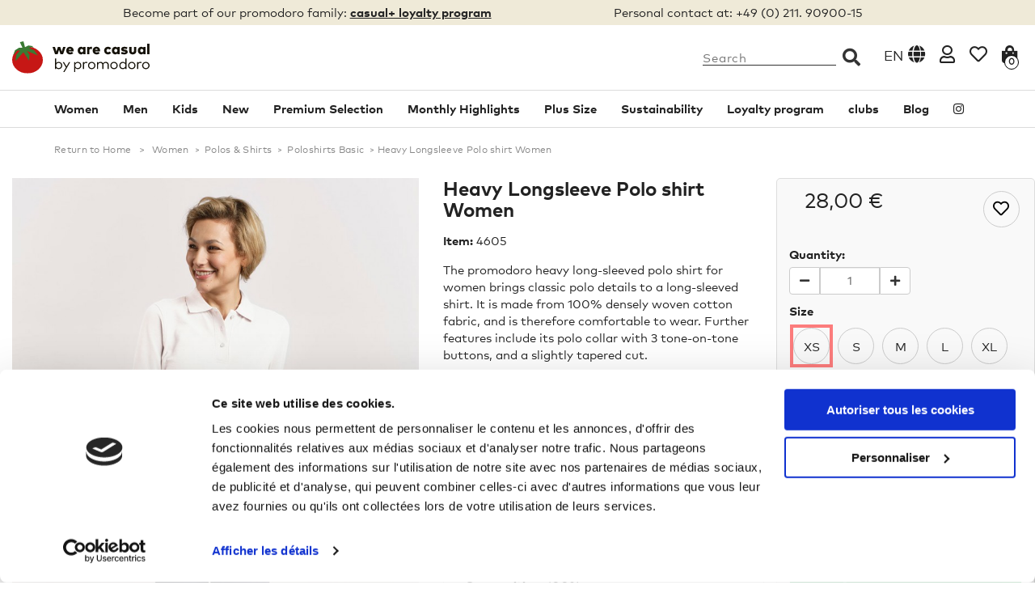

--- FILE ---
content_type: text/html; charset=utf-8
request_url: https://www.wearecasual.com/en/poloshirts-basic-women/171-heavy-longsleeve-polo-shirt-women.html
body_size: 29123
content:
<!DOCTYPE HTML>
<!--[if lt IE 7]> <html class="no-js lt-ie9 lt-ie8 lt-ie7 " lang="en"><![endif]-->
<!--[if IE 7]><html class="no-js lt-ie9 lt-ie8 ie7" lang="en"><![endif]-->
<!--[if IE 8]><html class="no-js lt-ie9 ie8" lang="en"><![endif]-->
<!--[if gt IE 8]> <html class="no-js ie9" lang="en"><![endif]-->
<html lang="en">
<head>
    <meta charset="utf-8" />
    <title>Heavy Longsleeve Polo shirt Women</title>
    
    <script data-keepinline="true">
var ajaxGetProductUrl = '//www.wearecasual.com/en/module/cdc_googletagmanager/async';

/* datalayer */
dataLayer = window.dataLayer || [];
let cdcDatalayer = {"pageCategory":"product","event":"view_item","ecommerce":{"currency":"EUR","items":[{"item_name":"Heavy Longsleeve Polo shirt Women","item_id":"171","price":"28","price_tax_exc":"23.53","item_brand":"promodoro","item_category":"Women","item_category2":"Polos & Shirts","item_category3":"Poloshirts Basic","quantity":1699}]},"userLogged":0,"userId":"guest_23067429","google_tag_params":{"ecomm_pagetype":"product","ecomm_prodid":"4605","ecomm_totalvalue":28,"ecomm_category":"Poloshirts Basic","ecomm_totalvalue_tax_exc":23.53}};
dataLayer.push(cdcDatalayer);

var googleTagManagerDatalayer = {"pageCategory":"product","event":"view_item","ecommerce":{"currency":"EUR","items":[{"item_name":"Heavy Longsleeve Polo shirt Women","item_id":"171","price":"28","price_tax_exc":"23.53","item_brand":"promodoro","item_category":"Women","item_category2":"Polos & Shirts","item_category3":"Poloshirts Basic","quantity":1699}]},"userLogged":0,"userId":"guest_23067429","google_tag_params":{"ecomm_pagetype":"product","ecomm_prodid":"4605","ecomm_totalvalue":28,"ecomm_category":"Poloshirts Basic","ecomm_totalvalue_tax_exc":23.53}};

if (googleTagManagerDatalayer !== '') {
    if ('ecommerce' in googleTagManagerDatalayer) {
                                            googleTagManagerDatalayer.ecommerce.voucherCode = ""; // no voucher used
                
        var id_cart = parseInt(  );
        id_cart = isNaN(id_cart) ? 0 : id_cart;
        googleTagManagerDatalayer.ecommerce.id_cart = id_cart;
        
        var id_customer = parseInt(  );
        customerId = isNaN(id_customer) ? 0 : id_customer;
        googleTagManagerDatalayer.ecommerce.id_customer = id_customer;
    }

    dataLayer.push(googleTagManagerDatalayer);
}

/* call to GTM Tag */
(function(w,d,s,l,i){w[l]=w[l]||[];w[l].push({'gtm.start':
new Date().getTime(),event:'gtm.js'});var f=d.getElementsByTagName(s)[0],
j=d.createElement(s),dl=l!='dataLayer'?'&l='+l:'';j.async=true;j.src=
'https://www.googletagmanager.com/gtm.js?id='+i+dl;f.parentNode.insertBefore(j,f);
})(window,document,'script','dataLayer','GTM-P7ZT8Z5');

/* async call to avoid cache system for dynamic data */
dataLayer.push({
'event': 'datalayer_ready'
});
</script>

    <!-- manifest.json / SalesManago -->
    <link rel="manifest" href="/manifest.json">
    
    
    
        <meta name="description" content="The promodoro heavy long-sleeved polo shirt for women brings classic polo details to a long-sleeved shirt. It is made from 100% densely woven cotton fabric, and is therefore comfortable to wear. Further features include its polo collar with 3 tone-on-tone buttons, and a slightly tapered cut.
Also available in XXL-XXL.
 

 Certified according toOEKO-TEX® Made In Green:M21LPPPW6

 " />
            <meta name="generator" content="PrestaShop" />
    <meta name="robots" content="index,follow" />
    <meta name="viewport" content="width=device-width, minimum-scale=0.25, maximum-scale=1.6, initial-scale=1.0" /> 
    <meta name="apple-mobile-web-app-capable" content="yes" /> 
    
    <!-- Pinterest metatag -->
    <meta name="p:domain_verify" content="12b390ade3c74fe09b5849fd21bcc721"/>
    <!-- end Pinterest metatag -->
    
    <link rel="icon" type="image/vnd.microsoft.icon" href="/img/favicon-1.ico?1755612750" />
    <link rel="shortcut icon" type="image/x-icon" href="/img/favicon-1.ico?1755612750" />

    <link rel="stylesheet" href="/themes/tabulys/bootstrap/bootstrap-3.0.0/css/bootstrap.min.css">
    <link rel="stylesheet" href="/themes/tabulys/font/font-awesome/5.1.0/css/all.css">
            <link rel="stylesheet" href="/themes/tabulys/css/global.css" type="text/css" media="all" />
        <link rel="stylesheet" href="/themes/tabulys/css/autoload/highdpi.css" type="text/css" media="all" />
        <link rel="stylesheet" href="/themes/tabulys/css/autoload/responsive-tables.css" type="text/css" media="all" />
        <link rel="stylesheet" href="/themes/tabulys/css/autoload/uniform.default.css" type="text/css" media="all" />
        <link rel="stylesheet" href="/js/jquery/plugins/fancybox/jquery.fancybox.css" type="text/css" media="all" />
        <link rel="stylesheet" href="/themes/tabulys/css/product.css" type="text/css" media="all" />
        <link rel="stylesheet" href="/themes/tabulys/css/print.css" type="text/css" media="print" />
        <link rel="stylesheet" href="/js/jquery/plugins/bxslider/jquery.bxslider.css" type="text/css" media="all" />
        <link rel="stylesheet" href="/themes/tabulys/css/modules/blockpermanentlinks/blockpermanentlinks.css" type="text/css" media="all" />
        <link rel="stylesheet" href="/themes/tabulys/css/modules/blockcurrencies/blockcurrencies.css" type="text/css" media="all" />
        <link rel="stylesheet" href="/themes/tabulys/css/modules/blocklanguages/blocklanguages.css" type="text/css" media="all" />
        <link rel="stylesheet" href="/themes/tabulys/css/modules/productscategory/css/productscategory.css" type="text/css" media="all" />
        <link rel="stylesheet" href="/themes/tabulys/css/modules/blocksearch/blocksearch.css" type="text/css" media="all" />
        <link rel="stylesheet" href="/themes/tabulys/css/product_list.css" type="text/css" media="all" />
        <link rel="stylesheet" href="/themes/tabulys/css/modules/blockuserinfo/blockuserinfo.css" type="text/css" media="all" />
        <link rel="stylesheet" href="/themes/tabulys/css/modules/themeconfigurator/css/hooks.css" type="text/css" media="all" />
        <link rel="stylesheet" href="/themes/tabulys/css/modules/blockcart/blockcart.css" type="text/css" media="all" />
        <link rel="stylesheet" href="/themes/tabulys/css/modules/blockcategories/blockcategories.css" type="text/css" media="all" />
        <link rel="stylesheet" href="/themes/tabulys/css/modules/blockwishlist/blockwishlist.css" type="text/css" media="all" />
        <link rel="stylesheet" href="/themes/tabulys/css/modules/mailalerts/mailalerts.css" type="text/css" media="all" />
        <link rel="stylesheet" href="/themes/tabulys/css/modules/blocktopmenu/css/blocktopmenu.css" type="text/css" media="all" />
        <link rel="stylesheet" href="/themes/tabulys/css/modules/blocktopmenu/css/superfish-modified.css" type="text/css" media="all" />
        <link rel="stylesheet" href="/modules/paypal/views/css/paypal.css" type="text/css" media="all" />
        <link rel="stylesheet" href="/modules/prestanotifypro/css/shadowbox/shadowbox.css" type="text/css" media="all" />
        <link rel="stylesheet" href="/themes/tabulys/css/modules/loyaltyrewardpoints/views/css/front/front.css" type="text/css" media="all" />
        <link rel="stylesheet" href="/modules/shopimultitabs/views/css/style.css" type="text/css" media="all" />
            <!--[if IE 8]>
    
<script src="https://www.wearecasual.com/themes/tabulys/js/libs/html5shiv/3.7.0/html5shiv.js"></script>
    
<script src="https://www.wearecasual.com/themes/tabulys/js/libs/respond.js/1.3.0/respond.min.js"></script>
    <![endif]-->

    
    <!--
    -->

        
    
    	

    
    <!-- Pixel Plus: Add missing OG microdata -->
                        <meta property="og:type" content="product.item"/>
                                <meta property="og:title" content="Heavy Longsleeve Polo shirt Women"/>
                                <meta property="og:url" content="https://www.wearecasual.com/en/poloshirts-basic-women/171-heavy-longsleeve-polo-shirt-women.html"/>
                                <meta property="og:description" content="The promodoro heavy long-sleeved polo shirt for women brings classic polo details to a long-sleeved shirt. It is made from 100% densely woven cotton fabric, and is therefore comfortable to wear. Further features include its polo collar with 3 tone-on-tone buttons, and a slightly tapered cut.


Also available in XXL-XXL.


&nbsp;



 Certified according to
OEKO-TEX&reg; Made In Green:
M21LPPPW6

&nbsp;"/>
                                                <meta property="og:image" content="https://www.wearecasual.com/59318-thickbox_default/heavy-longsleeve-polo-shirt-women.jpg"/>
                            <meta property="og:image" content="https://www.wearecasual.com/59319-thickbox_default/heavy-longsleeve-polo-shirt-women.jpg"/>
                            <meta property="og:image" content="https://www.wearecasual.com/59320-thickbox_default/heavy-longsleeve-polo-shirt-women.jpg"/>
                            <meta property="og:image" content="https://www.wearecasual.com/59321-thickbox_default/heavy-longsleeve-polo-shirt-women.jpg"/>
                            <meta property="og:image" content="https://www.wearecasual.com/59322-thickbox_default/heavy-longsleeve-polo-shirt-women.jpg"/>
                            <meta property="og:image" content="https://www.wearecasual.com/64490-thickbox_default/heavy-longsleeve-polo-shirt-women.jpg"/>
                            <meta property="og:image" content="https://www.wearecasual.com/65031-thickbox_default/heavy-longsleeve-polo-shirt-women.jpg"/>
                            <meta property="og:image" content="https://www.wearecasual.com/65032-thickbox_default/heavy-longsleeve-polo-shirt-women.jpg"/>
                            <meta property="og:image" content="https://www.wearecasual.com/65033-thickbox_default/heavy-longsleeve-polo-shirt-women.jpg"/>
                            <meta property="og:image" content="https://www.wearecasual.com/65034-thickbox_default/heavy-longsleeve-polo-shirt-women.jpg"/>
                            <meta property="og:image" content="https://www.wearecasual.com/59323-thickbox_default/heavy-longsleeve-polo-shirt-women.jpg"/>
                            <meta property="og:image" content="https://www.wearecasual.com/59324-thickbox_default/heavy-longsleeve-polo-shirt-women.jpg"/>
                            <meta property="og:image" content="https://www.wearecasual.com/59325-thickbox_default/heavy-longsleeve-polo-shirt-women.jpg"/>
                            <meta property="og:image" content="https://www.wearecasual.com/59326-thickbox_default/heavy-longsleeve-polo-shirt-women.jpg"/>
                            <meta property="og:image" content="https://www.wearecasual.com/59327-thickbox_default/heavy-longsleeve-polo-shirt-women.jpg"/>
                            <meta property="og:image" content="https://www.wearecasual.com/59328-thickbox_default/heavy-longsleeve-polo-shirt-women.jpg"/>
                            <meta property="og:image" content="https://www.wearecasual.com/59329-thickbox_default/heavy-longsleeve-polo-shirt-women.jpg"/>
                            <meta property="og:image" content="https://www.wearecasual.com/59330-thickbox_default/heavy-longsleeve-polo-shirt-women.jpg"/>
                            <meta property="og:image" content="https://www.wearecasual.com/59331-thickbox_default/heavy-longsleeve-polo-shirt-women.jpg"/>
                            <meta property="og:image" content="https://www.wearecasual.com/59332-thickbox_default/heavy-longsleeve-polo-shirt-women.jpg"/>
                            <meta property="og:image" content="https://www.wearecasual.com/59333-thickbox_default/heavy-longsleeve-polo-shirt-women.jpg"/>
                            <meta property="og:image" content="https://www.wearecasual.com/59334-thickbox_default/heavy-longsleeve-polo-shirt-women.jpg"/>
                            <meta property="og:image" content="https://www.wearecasual.com/59335-thickbox_default/heavy-longsleeve-polo-shirt-women.jpg"/>
                            <meta property="og:image" content="https://www.wearecasual.com/59336-thickbox_default/heavy-longsleeve-polo-shirt-women.jpg"/>
                            <meta property="og:image" content="https://www.wearecasual.com/59337-thickbox_default/heavy-longsleeve-polo-shirt-women.jpg"/>
                            <meta property="og:image" content="https://www.wearecasual.com/59339-thickbox_default/heavy-longsleeve-polo-shirt-women.jpg"/>
                            <meta property="og:image" content="https://www.wearecasual.com/59340-thickbox_default/heavy-longsleeve-polo-shirt-women.jpg"/>
                            <meta property="og:image" content="https://www.wearecasual.com/59341-thickbox_default/heavy-longsleeve-polo-shirt-women.jpg"/>
                            <meta property="og:image" content="https://www.wearecasual.com/59342-thickbox_default/heavy-longsleeve-polo-shirt-women.jpg"/>
                                            <meta property="og:locale" content="en_US"/>
                                <meta property="product:retailer_item_id" content="171"/>
                                <meta property="product:item_group_id" content="171"/>
                                <meta property="product:price:amount" content="28"/>
                                <meta property="product:price:currency" content="EUR"/>
                                <meta property="product:condition" content="new"/>
                                <meta property="product:availability" content="in stock"/>
                                <meta property="brand" content="promodoro"/>
                                <meta property="product:category" content="0"/>
                                <meta property="product:sale_price:amount" content="28"/>
                                <meta property="product:sale_price:currency" content="EUR"/>
                                <meta property="product:sale_price_dates:start" content="2050-09-17T10:18:29/2050-09-17T10:18:29"/>
                                <meta property="product:sale_price_dates:end" content="2050-09-17T10:18:29/2050-09-17T10:18:29"/>
                <!--  -->
    <!-- End Pixel Plus: Add missing OG microdata -->

      
    <!-- Gestion canonical -->
    
                    <link rel="canonical" href="https://www.wearecasual.com/en/poloshirts-basic-women/171-heavy-longsleeve-polo-shirt-women.html" />
        <!-- /END gestion canonical -->

     
     
                <!-- Microsoft Clarity script is deactivated - http://www.wearecasual.com/ -->
     
</head>
<body  id="product" class="product product-171 product-heavy-longsleeve-polo-shirt-women category-103 category-poloshirts-basic-women hide-right-column lang_en">
    
    
<!-- Google Tag Manager (noscript) -->
<noscript><iframe src="https://www.googletagmanager.com/ns.html?id=GTM-P7ZT8Z5"
height="0" width="0" style="display:none;visibility:hidden"></iframe></noscript>
<!-- End Google Tag Manager (noscript) -->

      
    

    
    
      
                    <div id="page">
            <header id="w_header_1" class="header-container">
                <div id="header">
                    <div class="banner">
                        <div class="container">
                            <div class="row">
                                
                            </div>
                        </div>
                    </div>
            
                    
            
                                        
                    <div id="w_header_infos" class="nav w_header_nav " style="clear:both;">
                        <div class="container">
                            <nav class="row">
                                <!-- 
                                <div id="w_header_promotion_part" class="hidden-xs col-sm-4">
                                    empty 
                                </div> 
                                -->  
                                <div id="w_header_adverts_part" class="hidden-xs col-sm-7" style="text-align:center;">
                                                                            Become part of our promodoro family:
                                        <a href="https://www.wearecasual.com/en/loyalty-program">
                                            casual+ loyalty program
                                        </a>
                                                                    </div>   
                                <div id="w_header_infos_part" class="--hidden-xs col-xs-12 col-sm-5">
                                                                            Personal contact at: 
                                        +49 (0) 211. 90900-15
                                                                    </div>   

                                

                                

                            </nav>
                        </div>
                    </div>
                    <div class="menu " style="clear:both; b-order:1px solid red;">
                        <div class="container" style="">
                            <div class="row">
                                <div id="header_logo" class="w-block-header-top col-xs-4 col-sm-3">
                                    <a href="http://www.wearecasual.com/" title="We Are Casual"><img class="logo img-responsive" src="https://www.wearecasual.com/themes/tabulys/img/wearecasual_logo.svg" alt="Basic Clothing  from Promodoro - WeAreCasual" --width="295" --height="78"/></a>
                                </div>
                                                                                                            <!-- Block search module TOP -->

<div id="w_header_blocks" class="col-xs-8 col-sm-9"> 

    <div id="search_block_top" class="w-block-header-top">

        <form class="hidden-xs w-block-header-top-link" method="get" action="https://www.wearecasual.com/en/search" id="searchbox">
            <input type="hidden" name="controller" value="search" />
            <input type="hidden" name="orderby" value="position" />
            <input type="hidden" name="orderway" value="desc" />
            <p>
                <input class="search_query" type="text" id="search_query_top" name="search_query" placeholder="Search" value="" />
                <button type="submit" name="submit_search" class="btn btn-default button-search">
                    <i class="fas fa-search"></i>
                    <span>Search</span>
                </button>
            </p>
        </form>

        <a class="visible-xs w-block-header-top-link w_blocksearch_open_doofinder" href="#" title="">
            <i class="fas fa-search"></i>
            
        </a>

    </div>

    

    <!-- /Block search module TOP -->
<!-- Block languages module -->
	<div id="languages-block-top" class="languages-block w-block-header-top">
    
														<div class="current w-block-header-top-link">
                        
                         
					<span>en</span>&nbsp;<i class="fas fa-globe"></i> 
				</div>
										        
		<ul id="first-languages" class="languages-block_ul toogle_content">
							<li >
                
                                                                                                <a href="https://www.wearecasual.com/fr/polos-basic-femmes/171-polo-epais-manches-longues-femmes.html" title="Français (French)">
                                                                
                    
                    

                    <span>Français</span>
                    
                                            </a>
                                        
				</li>
							<li class="selected">
                
                                            <span>
                                        
                    
                    

                    <span>English</span>
                    
                                            </span>
                                        
				</li>
							<li >
                
                                                                                                <a href="https://www.wearecasual.com/de/poloshirts-basic-frauen/171-heavy-langarm-poloshirt-frauen.html" title="Deutsch (German)">
                                                                
                    
                    

                    <span>Deutsch</span>
                    
                                            </a>
                                        
				</li>
					</ul>
        
	</div>
<!-- /Block languages module -->
<!-- Block permanent links module HEADER -->

<div class="w-block-header-top">
    <a class="link-img-myaccount w-block-header-top-link" href="https://www.wearecasual.com/en/my-account" title="My account">
        <i class="far fa-user"></i>
        
    </a>
</div>
        
<div class="w-block-header-top">
  <a class="link-img-wishlist w-block-header-top-link" href="https://www.wearecasual.com/en/module/blockwishlist/mywishlist" title="My wishlists">
        <i class="far fa-heart"></i>
        
    </a>
</div>



<!-- /Block permanent links module HEADER -->

<!-- MODULE Block cart -->
                    




<div class="w-block-header-top --col-sm-cart clearfix">
	<div class="shopping_cart">
		<a class="w-block-header-top-link" href="https://www.wearecasual.com/en/order" title="View my shopping cart" rel="nofollow">
			
            <i class="fas fa-shopping-bag"></i>
            
			<span id="w_blockcart_cart_quantity" class="ajax_cart_quantity unvisible">0</span>
			
			<span class="ajax_cart_total unvisible">
							</span>
			
					</a>
					<div class="cart_block block exclusive">
            <span class="cart-arrow"> </span>
				<div class="block_content">
                <p class="cart-subtitle">Recently added</p>

<!-- block list of products -->

<div class="cart_block_list">
												<p class="cart_block_no_products">
							No products
						</p>
												<div class="cart-prices">
							<div class="cart-prices-line first-line">
								<span class="price cart_block_shipping_cost ajax_cart_shipping_cost" style="white-space: normal;">
																			Free shipping in Germany at 30€. Final shipping cost will be calculated at checkout. For more information, visit <a href="https://www.wearecasual.com/en/content/12-shipping-and-payment" style="text-decoration:underline;">Shipping</a>.
																	</span>
								<span>
									<a style="text-decoration:underline;" href="https://www.wearecasual.com/en/content/12-shipping-and-payment">
										Shipping
									</a>
								</span>
							</div>
																					<div class="cart-prices-line last-line">
								<span class="price cart_block_total ajax_block_cart_total">0,00 €</span>
								<span>Total</span>
							</div>
													</div>
						<p class="cart-buttons">
							<a id="button_order_cart" class="btn btn-default button button-small" href="https://www.wearecasual.com/en/order" title="Check out" rel="nofollow">
								<span>
									Check out <i class="fas fa-long-arrow-alt-right"></i>
								</span>
							</a>
						</p>
					</div>
				</div>
			</div>

<!-- .cart_block -->

</div>


</div>


	<div id="w_layer_cart_container">
		<div id="layer_cart">
			<div class="clearfix row">
				<div class="layer_cart_product col-xs-12 col-md-6">
					<span class="cross" title="Close window"></span>
					<h2>
						<i class="fas fa-check"></i>Product successfully added to your shopping cart
					</h2>
					<hr class="active breakmenu">
					<div class="product-image-container layer_cart_img">
					</div>
					<div class="layer_cart_product_info">
						<span id="layer_cart_product_title" class="product-name"></span>
						<span id="layer_cart_product_attributes"></span>
						<div>
							<strong class="dark">Quantity</strong>
							<span id="layer_cart_product_quantity"></span>
						</div>
						<div>
							<strong class="dark">Total</strong>
							<span id="layer_cart_product_price"></span>
						</div>
					</div>
				</div>
				<div class="layer_cart_cart col-xs-12 col-md-6">
					<h2>
						<!-- Plural Case [both cases are needed because page may be updated in Javascript] -->
						<span class="ajax_cart_product_txt_s  unvisible">
							There are <span class="ajax_cart_quantity">0</span> items in your cart.
						</span>

						<!-- Singular Case [both cases are needed because page may be updated in Javascript] -->
						<span class="ajax_cart_product_txt ">
							There is 1 item in your cart.
						</span>
					</h2>
					<hr class="active breakmenu">
					<div class="layer_cart_row">
						<strong class="dark">
							Total products
															(tax incl.)
													</strong>
						<span class="ajax_block_products_total">
													</span>
					</div>
		
										<div class="layer_cart_row">
						<strong class="dark">
							Total shipping&nbsp;(tax excl.)
						</strong>
						<span class="ajax_cart_shipping_cost">
															
								Free shipping in Germany at 30€. Final shipping cost will be calculated at checkout. For more information, visit <a href="https://www.wearecasual.com/en/content/12-shipping-and-payment" style="text-decoration:underline;">Shipping</a>.
													</span>
					</div>
										<div class="layer_cart_row">	
						<strong class="dark">
							Total
															(tax incl.)
													</strong>
						<span class="ajax_block_cart_total">
													</span>
					</div>
					<div class="button-container">	
						<span id="w-button-continue-shopping" class="continue btn btn-default button button-medium" title="Continue shopping">
							<span>
								<i class="fas fa-long-arrow-alt-left"></i>&nbsp; Continue shopping
							</span>
						</span>
						<a id="w-button-proceed-checkout" class="btn btn-default button button-medium"	href="https://www.wearecasual.com/en/order" title="Proceed to checkout" rel="nofollow">
							<span>
								<i class="fas fa-shopping-cart"></i>&nbsp; Proceed to checkout
							</span>
						</a>	
					</div>
				</div>
			</div>
			<div class="crossseling">
				<h2>Customers who bought this product also bought:</h2>
				<div id="blockcart_list">
					<ul id="blockcart_caroucel">
											</ul>
				</div>
			</div>
		</div> <!-- /#layer_cart -->
		
	</div> <!-- /#w_layer_cart_container -->



</div> 

<!-- /MODULE Block cart -->

				</div> <!-- /.row -->
			</div> <!-- /.container -->
		</div> <!-- .menu -->



		<div id="w_header_nav" class="menu">
			<div class="container">
				<div class="row">



	<!-- Menu -->
	<div id="block_top_menu" class="sf-contener clearfix col-sm-12">
		<div class="cat-title">Categories</div>
		<ul class="sf-menu clearfix menu-content">
        
			<li><a href="https://www.wearecasual.com/en/112-women-basic-clothing" title="Women">Women</a><ul><li><a href="https://www.wearecasual.com/en/275-t-shirts-tops" title="T-Shirts & Tops">T-Shirts & Tops</a><ul><li><a href="https://www.wearecasual.com/en/102-t-shirts-basic-women" title="T-shirts Basic">T-shirts Basic</a></li><li><a href="https://www.wearecasual.com/en/137-women-tops" title="Tops">Tops</a></li><li><a href="https://www.wearecasual.com/en/321-women-functional-t-shirts" title="Functional T-shirts">Functional T-shirts</a></li><li><a href="https://www.wearecasual.com/en/169-women-longsleeves" title="Longsleeves">Longsleeves</a></li></ul></li><li><a href="https://www.wearecasual.com/en/132-polos-shirts-women" title="Polos & Shirts">Polos & Shirts</a><ul><li><a href="https://www.wearecasual.com/en/103-poloshirts-basic-women" title="Poloshirts Basic">Poloshirts Basic</a></li><li><a href="https://www.wearecasual.com/en/333-blouse-women" title="Blouse">Blouse</a></li></ul></li><li><a href="https://www.wearecasual.com/en/104-sweatshirts-sweat-jackets" title="Sweatshirts & Sweat Jackets">Sweatshirts & Sweat Jackets</a><ul><li><a href="https://www.wearecasual.com/en/296-sweat-jackets-women" title="Sweat Jackets">Sweat Jackets</a></li><li><a href="https://www.wearecasual.com/en/174-women-sweatshirts" title="Sweatshirts">Sweatshirts</a></li><li><a href="https://www.wearecasual.com/en/336-hoodies" title="Hoodies">Hoodies</a></li></ul></li><li><a href="https://www.wearecasual.com/en/364-pants-women" title="Pants">Pants</a><ul><li><a href="https://www.wearecasual.com/en/459-leggings" title="Leggings">Leggings</a></li><li><a href="https://www.wearecasual.com/en/290-women-jogging-pants" title="Jogging Pants">Jogging Pants</a></li><li><a href="https://www.wearecasual.com/en/289-jeans-trousers" title="Jeans Trousers">Jeans Trousers</a></li></ul></li><li><a href="https://www.wearecasual.com/en/134-outdoor-jackets-women" title="Jackets">Jackets</a><ul><li><a href="https://www.wearecasual.com/en/297-women-fleecejackets" title="Fleece">Fleece</a></li><li><a href="https://www.wearecasual.com/en/299-outdoor" title="Outdoor">Outdoor</a></li><li><a href="https://www.wearecasual.com/en/300-functional-jacket" title="Functional Jacket">Functional Jacket</a></li></ul></li><li><a href="https://www.wearecasual.com/en/198-dresses" title="Dresses">Dresses</a><ul><li><a href="https://www.wearecasual.com/en/469-dresses-skirts" title="Dresses & Skirts">Dresses & Skirts</a></li></ul></li><li><a href="https://www.wearecasual.com/en/133-accessoires-women" title="Accessoires">Accessoires</a><ul><li><a href="https://www.wearecasual.com/en/293-women-beanies" title="Beanies">Beanies</a></li><li><a href="https://www.wearecasual.com/en/294-women-scarves" title="Scarves">Scarves</a></li><li><a href="https://www.wearecasual.com/en/447-bandanas" title="Bandanas">Bandanas</a></li></ul></li></ul></li><li><a href="https://www.wearecasual.com/en/111-men-basic-clothing" title="Men">Men</a><ul><li><a href="https://www.wearecasual.com/en/269-t-shirts-tops" title="T-Shirts & Tops">T-Shirts & Tops</a><ul><li><a href="https://www.wearecasual.com/en/123-t-shirts-basic" title="T-shirts Basic">T-shirts Basic</a></li><li><a href="https://www.wearecasual.com/en/146-tank-tops" title="Tank Tops">Tank Tops</a></li><li><a href="https://www.wearecasual.com/en/320-men-functional-t-shirts" title="Functional T-Shirts">Functional T-Shirts</a></li><li><a href="https://www.wearecasual.com/en/127-men-longsleeves" title="Longsleeves">Longsleeves</a></li></ul></li><li><a href="https://www.wearecasual.com/en/273-polos-shirts-men" title="Polos & Shirts">Polos & Shirts</a><ul><li><a href="https://www.wearecasual.com/en/124-poloshirts-basic" title="Poloshirts Basic">Poloshirts Basic</a></li><li><a href="https://www.wearecasual.com/en/338-shirts" title="Shirts">Shirts</a></li></ul></li><li><a href="https://www.wearecasual.com/en/475-sweatshirts-sweat-jackets" title="Sweatshirts & Sweat Jackets">Sweatshirts & Sweat Jackets</a><ul><li><a href="https://www.wearecasual.com/en/129-men-hoodies" title="Hoodies">Hoodies</a></li><li><a href="https://www.wearecasual.com/en/173-men-sweatshirts" title="Sweatshirts">Sweatshirts</a></li><li><a href="https://www.wearecasual.com/en/276-sweat-jackets-men" title="Sweat Jackets">Sweat Jackets</a></li></ul></li><li><a href="https://www.wearecasual.com/en/105-jackets-men" title="Jackets">Jackets</a><ul><li><a href="https://www.wearecasual.com/en/277-men-fleecejackets" title="Fleece">Fleece</a></li><li><a href="https://www.wearecasual.com/en/279-outdoor" title="Outdoor">Outdoor</a></li><li><a href="https://www.wearecasual.com/en/280-functional-jacket" title="Functional Jacket">Functional Jacket</a></li></ul></li><li><a href="https://www.wearecasual.com/en/363-pants-men" title="Pants">Pants</a><ul><li><a href="https://www.wearecasual.com/en/282-men-jogginpants" title="Jogging Pants">Jogging Pants</a></li><li><a href="https://www.wearecasual.com/en/283-men-boxershorts" title="Boxershorts">Boxershorts</a></li><li><a href="https://www.wearecasual.com/en/281-jeans-trousers-men" title="jeans trousers">jeans trousers</a></li></ul></li><li><a href="https://www.wearecasual.com/en/130-accessoires-men" title="Accessoires">Accessoires</a><ul><li><a href="https://www.wearecasual.com/en/285-men-beanies" title="Beanies">Beanies</a></li><li><a href="https://www.wearecasual.com/en/286-men-scarves" title="Scarves">Scarves</a></li><li><a href="https://www.wearecasual.com/en/448-bandanas" title="Bandanas">Bandanas</a></li></ul></li></ul></li><li><a href="https://www.wearecasual.com/en/108-kids-basic-clothing" title="Kids">Kids</a><ul><li><a href="https://www.wearecasual.com/en/303-apparel" title="Apparel">Apparel</a><ul><li><a href="https://www.wearecasual.com/en/135-kids-t-shirts" title="T-shirts">T-shirts</a></li><li><a href="https://www.wearecasual.com/en/136-kids-polo-shirts" title="Polo-Shirts">Polo-Shirts</a></li><li><a href="https://www.wearecasual.com/en/192-kids-longsleeves" title="Longsleeves">Longsleeves</a></li><li><a href="https://www.wearecasual.com/en/140-kids-hoodies" title="Hoodies">Hoodies</a></li></ul></li><li><a href="https://www.wearecasual.com/en/109-babies" title="Babies">Babies</a><ul><li><a href="https://www.wearecasual.com/en/301-baby-t-shirts" title="T-shirts">T-shirts</a></li><li><a href="https://www.wearecasual.com/en/302-organic-baby-body" title="Romper suit">Romper suit</a></li></ul></li></ul></li><li><a href="https://www.wearecasual.com/en/478-new" title="New">New</a></li><li><a href="https://www.wearecasual.com/en/323-premium-selection" title="Premium Selection">Premium Selection</a></li><li><a href="https://www.wearecasual.com/en/467-monthly-highlights" title="Monthly Highlights">Monthly Highlights</a></li><li><a href="https://www.wearecasual.com/en/115-plus-sizes-basic-clothing" title="Plus Size">Plus Size</a><ul><li><a href="https://www.wearecasual.com/en/200-plus-sizes-women-basic-clothing" title="Women">Women</a><ul><li><a href="https://www.wearecasual.com/en/202-t-shirts-tops-plus-size-women" title="T-shirts & Tops">T-shirts & Tops</a></li><li><a href="https://www.wearecasual.com/en/355-functional-t-shirts-plus-size-women" title="Functional T-shirts">Functional T-shirts</a></li><li><a href="https://www.wearecasual.com/en/315-polo-shirts-women-plus-size" title="Polo-Shirts">Polo-Shirts</a></li><li><a href="https://www.wearecasual.com/en/346-blouse-plus-size-women" title="Blouse">Blouse</a></li><li><a href="https://www.wearecasual.com/en/314-longsleeves-women-plus-size" title="Longsleeves">Longsleeves</a></li><li><a href="https://www.wearecasual.com/en/203-plus-sizes-women-hoodies" title="Hoodies">Hoodies</a></li><li><a href="https://www.wearecasual.com/en/204-outdoor-jackets-plus-size-women" title=" Jackets"> Jackets</a></li><li><a href="https://www.wearecasual.com/en/319-jogging-pants-women-plus-size" title="Jogging Pants">Jogging Pants</a></li><li><a href="https://www.wearecasual.com/en/464-leggings" title="Leggings">Leggings</a></li><li><a href="https://www.wearecasual.com/en/466-sweatshorts" title="Sweatshorts">Sweatshorts</a></li><li><a href="https://www.wearecasual.com/en/468-sweatshirts" title="Sweatshirts">Sweatshirts</a></li></ul></li><li><a href="https://www.wearecasual.com/en/201-plus-sizes-men-basic-clothing" title="Men">Men</a><ul><li><a href="https://www.wearecasual.com/en/205-t-shirts-tank-tops" title="T-shirts & Tank Tops">T-shirts & Tank Tops</a></li><li><a href="https://www.wearecasual.com/en/356-functional-t-shirts-men-plus-size" title="Functional T-shirts">Functional T-shirts</a></li><li><a href="https://www.wearecasual.com/en/312-plus-sizes-men-polo-shirts" title="Polo-Shirts">Polo-Shirts</a></li><li><a href="https://www.wearecasual.com/en/347-shirts" title="Shirts">Shirts</a></li><li><a href="https://www.wearecasual.com/en/310-plus-sizes-men-longsleeves" title="Longsleeves">Longsleeves</a></li><li><a href="https://www.wearecasual.com/en/313-plus-size-men-sweatshirts" title="Sweatshirts">Sweatshirts</a></li><li><a href="https://www.wearecasual.com/en/206-plus-sizes-men-hoodies" title="Hoodies">Hoodies</a></li><li><a href="https://www.wearecasual.com/en/207-plus-sizes-men-jackets" title="Jackets">Jackets</a></li><li><a href="https://www.wearecasual.com/en/318-jogging-pants-men-plus-size" title="Jogging Pants">Jogging Pants</a></li></ul></li></ul></li><li><a href="https://www.wearecasual.com/en/content/category/6-sustainability" title="Sustainability">Sustainability</a><ul><li ><a href="https://www.wearecasual.com/en/content/28-made-in-green">Made In Green</a></li><li ><a href="https://www.wearecasual.com/en/content/32-ecovadis">Ecovadis</a></li><li ><a href="https://www.wearecasual.com/en/content/34-sustainable-washing">Sustainable washing</a></li></ul></li>
<li><a href="/en/loyalty-program" title="Loyalty program">Loyalty program</a></li>
<li><a href="https://www.wearecasual.com/en/content/30-clubs" title="clubs">clubs</a></li>
<li><a href="https://blog.wearecasual.com/" title="Blog">Blog</a></li>
<li><a href="https://www.instagram.com/wearecasual_de/" title="instagram">instagram</a></li>

					</ul>
	</div>
	<!--/ Menu -->


<div id="wishlist-popup-signin-required" style="display:none;">
    <div class="row" style="max-width:600px; margin-left: 0;">
        <div class="hidden-xs col-sm-6" style=" padding:0;">
            <img src="/themes/tabulys/img/wishlist-popup.jpg" alt="">
        </div>
        <div class="col-xs-12 col-sm-6">
            <h3>Your wishlist is within reach!</h3>
            <p style="padding-top:15px;">We are very happy that you have found something you like:</p>
            <p style="padding-bottom:15px;">Please log in or create your personal account in just a few steps to save products to your wishlist.</p>
            <a class="button btn" href="https://www.wearecasual.com/en/authentication">
                login / register
            </a>
            <br>&nbsp;
        </div>
        <div class="col-xs-12 hidden-sm hidden-md hidden-lg">
            <img src="/themes/tabulys/img/wishlist-popup.jpg" alt="">
        </div>
    </div>
</div> 
                                                                     
                            </div>
                        </div>
                    </div>
                </div>
            </header>
            
                        <!-- Breadcrumb -->
            <div class="container breadcrumb-white hidden-xs">
                <div class="row">
                    <div class="page-heading-top">
                        <div class="col-xs-12">
                            <span><!-- Breadcrumb -->
<div class="breadcrumb clearfix">
	<a class="home" href="http://www.wearecasual.com/" title="Return to Home">
		Return to Home
		<!--<i class="fas fa-home"></i>-->
	</a>
			<span class="navigation-pipe" >&gt;</span>
					<a href="https://www.wearecasual.com/en/112-women-basic-clothing" title="Women" data-gg="">Women</a><span class="navigation-pipe">></span><a href="https://www.wearecasual.com/en/132-polos-shirts-women" title="Polos &amp; Shirts" data-gg="">Polos &amp; Shirts</a><span class="navigation-pipe">></span><a href="https://www.wearecasual.com/en/103-poloshirts-basic-women" title="Poloshirts Basic" data-gg="">Poloshirts Basic</a><span class="navigation-pipe">></span>Heavy Longsleeve Polo shirt Women
			</div>
<!-- /Breadcrumb --></span>
                        </div>
                    </div>
                </div>
            </div>
            <!-- Breadcrumb end -->
                        
            <div class="columns-container">
                <div id="top-column-container" class="-- container">
                    <div id="top_column" class="center_column">
                        
                    </div>
                    <div id="columns" class="--container row">

                        
                                                <div id="center_column" class="center_column col-xs-12 col-sm-12">
                        


		
	
	  
					
	
	

	<div class="primary_block row wow zoomIn animated" style="visibility:visible;" itemscope itemtype="http://schema.org/Product">
			
					<div class="container">
				<div class="top-hr"></div>
			</div>
						
		
		

		
		<div id="w-product-mobile" class="col-xs-12 visible-xs">
			<h1 itemprop="name" class="h3">Heavy Longsleeve Polo shirt Women</h1>
			<hr class="active breakmenu"> 
		</div>

		<!-- images -->
		<div class="col-xs-12 col-sm-6 col-lg-5 --pb-left-column">
						
			<div id="image-block" class="clearfix">
				

																	
				

				<div class="w-product-halloween-flag" style="background-color:#ff9300;">
					Halloween
				</div>

				

										
									<span id="view_full_size">
													<img id="bigpic" itemprop="image" 
								src="https://www.wearecasual.com/59318-large_default/heavy-longsleeve-polo-shirt-women.jpg" 
								title="Heavy Longsleeve Polo shirt Women - 00/white (4605_E1_A_A_.jpg)" 
								alt="Heavy Longsleeve Polo shirt Women - 00/white (4605_E1_A_A_.jpg)" 
								width="734" 
								height="734"
							/>
														
								<span class="span_link no-print"></span>						
															
					</span>	
					

			</div> <!-- /#image-block -->
					
							<!-- thumbnails -->
				<div id="views_block" class="clearfix ">

										
						<span class="view_scroll_spacer">
							<a id="view_scroll_left" class="" title="Other views" href="javascript:{}">
								Previous
							</a>
						</span>
												
					<div id="thumbs_list">	
						<ul id="thumbs_list_frame">				
																																																								
									<li id="thumbnail_59318">								
										<a
																							href="https://www.wearecasual.com/59318-thickbox_default/heavy-longsleeve-polo-shirt-women.jpg"
												data-fancybox-group="other-views"
												class="fancybox shown"
																						title="Heavy Longsleeve Polo shirt Women - 00/white (4605_E1_A_A_.jpg)"
										>
											<img class="img-responsive" id="thumb_59318" src="https://www.wearecasual.com/59318-cart_default/heavy-longsleeve-polo-shirt-women.jpg" alt="Heavy Longsleeve Polo shirt Women - 00/white (4605_E1_A_A_.jpg)" title="Heavy Longsleeve Polo shirt Women - 00/white (4605_E1_A_A_.jpg)" height="99" width="99" itemprop="image" />
										</a>	
										
										
									</li>				
																																																	
									<li id="thumbnail_59319">								
										<a
																							href="https://www.wearecasual.com/59319-thickbox_default/heavy-longsleeve-polo-shirt-women.jpg"
												data-fancybox-group="other-views"
												class="fancybox"
																						title="Heavy Longsleeve Polo shirt Women - 00/white (4605_G1_A_A_.jpg)"
										>
											<img class="img-responsive" id="thumb_59319" src="https://www.wearecasual.com/59319-cart_default/heavy-longsleeve-polo-shirt-women.jpg" alt="Heavy Longsleeve Polo shirt Women - 00/white (4605_G1_A_A_.jpg)" title="Heavy Longsleeve Polo shirt Women - 00/white (4605_G1_A_A_.jpg)" height="99" width="99" itemprop="image" />
										</a>	
										
										
									</li>				
																																																	
									<li id="thumbnail_59320">								
										<a
																							href="https://www.wearecasual.com/59320-thickbox_default/heavy-longsleeve-polo-shirt-women.jpg"
												data-fancybox-group="other-views"
												class="fancybox"
																						title="Heavy Longsleeve Polo shirt Women - 00/white (4605_G2_A_A_.jpg)"
										>
											<img class="img-responsive" id="thumb_59320" src="https://www.wearecasual.com/59320-cart_default/heavy-longsleeve-polo-shirt-women.jpg" alt="Heavy Longsleeve Polo shirt Women - 00/white (4605_G2_A_A_.jpg)" title="Heavy Longsleeve Polo shirt Women - 00/white (4605_G2_A_A_.jpg)" height="99" width="99" itemprop="image" />
										</a>	
										
										
									</li>				
																																																	
									<li id="thumbnail_59321">								
										<a
																							href="https://www.wearecasual.com/59321-thickbox_default/heavy-longsleeve-polo-shirt-women.jpg"
												data-fancybox-group="other-views"
												class="fancybox"
																						title="Heavy Longsleeve Polo shirt Women - 00/white (4605_G3_A_A_.jpg)"
										>
											<img class="img-responsive" id="thumb_59321" src="https://www.wearecasual.com/59321-cart_default/heavy-longsleeve-polo-shirt-women.jpg" alt="Heavy Longsleeve Polo shirt Women - 00/white (4605_G3_A_A_.jpg)" title="Heavy Longsleeve Polo shirt Women - 00/white (4605_G3_A_A_.jpg)" height="99" width="99" itemprop="image" />
										</a>	
										
										
									</li>				
																																																	
									<li id="thumbnail_59322">								
										<a
																							href="https://www.wearecasual.com/59322-thickbox_default/heavy-longsleeve-polo-shirt-women.jpg"
												data-fancybox-group="other-views"
												class="fancybox"
																						title="Heavy Longsleeve Polo shirt Women - 00/white (4605_G4_A_A_.jpg)"
										>
											<img class="img-responsive" id="thumb_59322" src="https://www.wearecasual.com/59322-cart_default/heavy-longsleeve-polo-shirt-women.jpg" alt="Heavy Longsleeve Polo shirt Women - 00/white (4605_G4_A_A_.jpg)" title="Heavy Longsleeve Polo shirt Women - 00/white (4605_G4_A_A_.jpg)" height="99" width="99" itemprop="image" />
										</a>	
										
										
									</li>				
																																																	
									<li id="thumbnail_64490">								
										<a
																							href="https://www.wearecasual.com/64490-thickbox_default/heavy-longsleeve-polo-shirt-women.jpg"
												data-fancybox-group="other-views"
												class="fancybox"
																						title="Heavy Longsleeve Polo shirt Women - RZ/forest (4605_E1_C_E_.jpg)"
										>
											<img class="img-responsive" id="thumb_64490" src="https://www.wearecasual.com/64490-cart_default/heavy-longsleeve-polo-shirt-women.jpg" alt="Heavy Longsleeve Polo shirt Women - RZ/forest (4605_E1_C_E_.jpg)" title="Heavy Longsleeve Polo shirt Women - RZ/forest (4605_E1_C_E_.jpg)" height="99" width="99" itemprop="image" />
										</a>	
										
										
									</li>				
																																																	
									<li id="thumbnail_65031">								
										<a
																							href="https://www.wearecasual.com/65031-thickbox_default/heavy-longsleeve-polo-shirt-women.jpg"
												data-fancybox-group="other-views"
												class="fancybox"
																						title="Heavy Longsleeve Polo shirt Women - RZ/forest (4605_G1_C_E_.jpg)"
										>
											<img class="img-responsive" id="thumb_65031" src="https://www.wearecasual.com/65031-cart_default/heavy-longsleeve-polo-shirt-women.jpg" alt="Heavy Longsleeve Polo shirt Women - RZ/forest (4605_G1_C_E_.jpg)" title="Heavy Longsleeve Polo shirt Women - RZ/forest (4605_G1_C_E_.jpg)" height="99" width="99" itemprop="image" />
										</a>	
										
										
									</li>				
																																																	
									<li id="thumbnail_65032">								
										<a
																							href="https://www.wearecasual.com/65032-thickbox_default/heavy-longsleeve-polo-shirt-women.jpg"
												data-fancybox-group="other-views"
												class="fancybox"
																						title="Heavy Longsleeve Polo shirt Women - RZ/forest (4605_G2_C_E_.jpg)"
										>
											<img class="img-responsive" id="thumb_65032" src="https://www.wearecasual.com/65032-cart_default/heavy-longsleeve-polo-shirt-women.jpg" alt="Heavy Longsleeve Polo shirt Women - RZ/forest (4605_G2_C_E_.jpg)" title="Heavy Longsleeve Polo shirt Women - RZ/forest (4605_G2_C_E_.jpg)" height="99" width="99" itemprop="image" />
										</a>	
										
										
									</li>				
																																																	
									<li id="thumbnail_65033">								
										<a
																							href="https://www.wearecasual.com/65033-thickbox_default/heavy-longsleeve-polo-shirt-women.jpg"
												data-fancybox-group="other-views"
												class="fancybox"
																						title="Heavy Longsleeve Polo shirt Women - RZ/forest (4605_G3_C_E_.jpg)"
										>
											<img class="img-responsive" id="thumb_65033" src="https://www.wearecasual.com/65033-cart_default/heavy-longsleeve-polo-shirt-women.jpg" alt="Heavy Longsleeve Polo shirt Women - RZ/forest (4605_G3_C_E_.jpg)" title="Heavy Longsleeve Polo shirt Women - RZ/forest (4605_G3_C_E_.jpg)" height="99" width="99" itemprop="image" />
										</a>	
										
										
									</li>				
																																																	
									<li id="thumbnail_65034">								
										<a
																							href="https://www.wearecasual.com/65034-thickbox_default/heavy-longsleeve-polo-shirt-women.jpg"
												data-fancybox-group="other-views"
												class="fancybox"
																						title="Heavy Longsleeve Polo shirt Women - RZ/forest (4605_G4_C_E_.jpg)"
										>
											<img class="img-responsive" id="thumb_65034" src="https://www.wearecasual.com/65034-cart_default/heavy-longsleeve-polo-shirt-women.jpg" alt="Heavy Longsleeve Polo shirt Women - RZ/forest (4605_G4_C_E_.jpg)" title="Heavy Longsleeve Polo shirt Women - RZ/forest (4605_G4_C_E_.jpg)" height="99" width="99" itemprop="image" />
										</a>	
										
										
									</li>				
																																																	
									<li id="thumbnail_59323">								
										<a
																							href="https://www.wearecasual.com/59323-thickbox_default/heavy-longsleeve-polo-shirt-women.jpg"
												data-fancybox-group="other-views"
												class="fancybox"
																						title="Heavy Longsleeve Polo shirt Women - 54/navy (4605_E1_D_F_.jpg)"
										>
											<img class="img-responsive" id="thumb_59323" src="https://www.wearecasual.com/59323-cart_default/heavy-longsleeve-polo-shirt-women.jpg" alt="Heavy Longsleeve Polo shirt Women - 54/navy (4605_E1_D_F_.jpg)" title="Heavy Longsleeve Polo shirt Women - 54/navy (4605_E1_D_F_.jpg)" height="99" width="99" itemprop="image" />
										</a>	
										
										
									</li>				
																																																	
									<li id="thumbnail_59324">								
										<a
																							href="https://www.wearecasual.com/59324-thickbox_default/heavy-longsleeve-polo-shirt-women.jpg"
												data-fancybox-group="other-views"
												class="fancybox"
																						title="Heavy Longsleeve Polo shirt Women - 54/navy (4605_G1_D_F_.jpg)"
										>
											<img class="img-responsive" id="thumb_59324" src="https://www.wearecasual.com/59324-cart_default/heavy-longsleeve-polo-shirt-women.jpg" alt="Heavy Longsleeve Polo shirt Women - 54/navy (4605_G1_D_F_.jpg)" title="Heavy Longsleeve Polo shirt Women - 54/navy (4605_G1_D_F_.jpg)" height="99" width="99" itemprop="image" />
										</a>	
										
										
									</li>				
																																																	
									<li id="thumbnail_59325">								
										<a
																							href="https://www.wearecasual.com/59325-thickbox_default/heavy-longsleeve-polo-shirt-women.jpg"
												data-fancybox-group="other-views"
												class="fancybox"
																						title="Heavy Longsleeve Polo shirt Women - 54/navy (4605_G2_D_F_.jpg)"
										>
											<img class="img-responsive" id="thumb_59325" src="https://www.wearecasual.com/59325-cart_default/heavy-longsleeve-polo-shirt-women.jpg" alt="Heavy Longsleeve Polo shirt Women - 54/navy (4605_G2_D_F_.jpg)" title="Heavy Longsleeve Polo shirt Women - 54/navy (4605_G2_D_F_.jpg)" height="99" width="99" itemprop="image" />
										</a>	
										
										
									</li>				
																																																	
									<li id="thumbnail_59326">								
										<a
																							href="https://www.wearecasual.com/59326-thickbox_default/heavy-longsleeve-polo-shirt-women.jpg"
												data-fancybox-group="other-views"
												class="fancybox"
																						title="Heavy Longsleeve Polo shirt Women - 54/navy (4605_G3_D_F_.jpg)"
										>
											<img class="img-responsive" id="thumb_59326" src="https://www.wearecasual.com/59326-cart_default/heavy-longsleeve-polo-shirt-women.jpg" alt="Heavy Longsleeve Polo shirt Women - 54/navy (4605_G3_D_F_.jpg)" title="Heavy Longsleeve Polo shirt Women - 54/navy (4605_G3_D_F_.jpg)" height="99" width="99" itemprop="image" />
										</a>	
										
										
									</li>				
																																																	
									<li id="thumbnail_59327">								
										<a
																							href="https://www.wearecasual.com/59327-thickbox_default/heavy-longsleeve-polo-shirt-women.jpg"
												data-fancybox-group="other-views"
												class="fancybox"
																						title="Heavy Longsleeve Polo shirt Women - 54/navy (4605_G4_D_F_.jpg)"
										>
											<img class="img-responsive" id="thumb_59327" src="https://www.wearecasual.com/59327-cart_default/heavy-longsleeve-polo-shirt-women.jpg" alt="Heavy Longsleeve Polo shirt Women - 54/navy (4605_G4_D_F_.jpg)" title="Heavy Longsleeve Polo shirt Women - 54/navy (4605_G4_D_F_.jpg)" height="99" width="99" itemprop="image" />
										</a>	
										
										
									</li>				
																																																	
									<li id="thumbnail_59328">								
										<a
																							href="https://www.wearecasual.com/59328-thickbox_default/heavy-longsleeve-polo-shirt-women.jpg"
												data-fancybox-group="other-views"
												class="fancybox"
																						title="Heavy Longsleeve Polo shirt Women - 36/fire red (4605_E1_F_D_.jpg)"
										>
											<img class="img-responsive" id="thumb_59328" src="https://www.wearecasual.com/59328-cart_default/heavy-longsleeve-polo-shirt-women.jpg" alt="Heavy Longsleeve Polo shirt Women - 36/fire red (4605_E1_F_D_.jpg)" title="Heavy Longsleeve Polo shirt Women - 36/fire red (4605_E1_F_D_.jpg)" height="99" width="99" itemprop="image" />
										</a>	
										
										
									</li>				
																																																	
									<li id="thumbnail_59329">								
										<a
																							href="https://www.wearecasual.com/59329-thickbox_default/heavy-longsleeve-polo-shirt-women.jpg"
												data-fancybox-group="other-views"
												class="fancybox"
																						title="Heavy Longsleeve Polo shirt Women - 36/fire red (4605_G1_F_D_.jpg)"
										>
											<img class="img-responsive" id="thumb_59329" src="https://www.wearecasual.com/59329-cart_default/heavy-longsleeve-polo-shirt-women.jpg" alt="Heavy Longsleeve Polo shirt Women - 36/fire red (4605_G1_F_D_.jpg)" title="Heavy Longsleeve Polo shirt Women - 36/fire red (4605_G1_F_D_.jpg)" height="99" width="99" itemprop="image" />
										</a>	
										
										
									</li>				
																																																	
									<li id="thumbnail_59330">								
										<a
																							href="https://www.wearecasual.com/59330-thickbox_default/heavy-longsleeve-polo-shirt-women.jpg"
												data-fancybox-group="other-views"
												class="fancybox"
																						title="Heavy Longsleeve Polo shirt Women - 36/fire red (4605_G2_F_D_.jpg)"
										>
											<img class="img-responsive" id="thumb_59330" src="https://www.wearecasual.com/59330-cart_default/heavy-longsleeve-polo-shirt-women.jpg" alt="Heavy Longsleeve Polo shirt Women - 36/fire red (4605_G2_F_D_.jpg)" title="Heavy Longsleeve Polo shirt Women - 36/fire red (4605_G2_F_D_.jpg)" height="99" width="99" itemprop="image" />
										</a>	
										
										
									</li>				
																																																	
									<li id="thumbnail_59331">								
										<a
																							href="https://www.wearecasual.com/59331-thickbox_default/heavy-longsleeve-polo-shirt-women.jpg"
												data-fancybox-group="other-views"
												class="fancybox"
																						title="Heavy Longsleeve Polo shirt Women - 36/fire red (4605_G3_F_D_.jpg)"
										>
											<img class="img-responsive" id="thumb_59331" src="https://www.wearecasual.com/59331-cart_default/heavy-longsleeve-polo-shirt-women.jpg" alt="Heavy Longsleeve Polo shirt Women - 36/fire red (4605_G3_F_D_.jpg)" title="Heavy Longsleeve Polo shirt Women - 36/fire red (4605_G3_F_D_.jpg)" height="99" width="99" itemprop="image" />
										</a>	
										
										
									</li>				
																																																	
									<li id="thumbnail_59332">								
										<a
																							href="https://www.wearecasual.com/59332-thickbox_default/heavy-longsleeve-polo-shirt-women.jpg"
												data-fancybox-group="other-views"
												class="fancybox"
																						title="Heavy Longsleeve Polo shirt Women - 36/fire red (4605_G4_F_D_.jpg)"
										>
											<img class="img-responsive" id="thumb_59332" src="https://www.wearecasual.com/59332-cart_default/heavy-longsleeve-polo-shirt-women.jpg" alt="Heavy Longsleeve Polo shirt Women - 36/fire red (4605_G4_F_D_.jpg)" title="Heavy Longsleeve Polo shirt Women - 36/fire red (4605_G4_F_D_.jpg)" height="99" width="99" itemprop="image" />
										</a>	
										
										
									</li>				
																																																	
									<li id="thumbnail_59333">								
										<a
																							href="https://www.wearecasual.com/59333-thickbox_default/heavy-longsleeve-polo-shirt-women.jpg"
												data-fancybox-group="other-views"
												class="fancybox"
																						title="Heavy Longsleeve Polo shirt Women - 9D/black (4605_E1_G_K_.jpg)"
										>
											<img class="img-responsive" id="thumb_59333" src="https://www.wearecasual.com/59333-cart_default/heavy-longsleeve-polo-shirt-women.jpg" alt="Heavy Longsleeve Polo shirt Women - 9D/black (4605_E1_G_K_.jpg)" title="Heavy Longsleeve Polo shirt Women - 9D/black (4605_E1_G_K_.jpg)" height="99" width="99" itemprop="image" />
										</a>	
										
										
									</li>				
																																																	
									<li id="thumbnail_59334">								
										<a
																							href="https://www.wearecasual.com/59334-thickbox_default/heavy-longsleeve-polo-shirt-women.jpg"
												data-fancybox-group="other-views"
												class="fancybox"
																						title="Heavy Longsleeve Polo shirt Women - 9D/black (4605_G1_G_K_.jpg)"
										>
											<img class="img-responsive" id="thumb_59334" src="https://www.wearecasual.com/59334-cart_default/heavy-longsleeve-polo-shirt-women.jpg" alt="Heavy Longsleeve Polo shirt Women - 9D/black (4605_G1_G_K_.jpg)" title="Heavy Longsleeve Polo shirt Women - 9D/black (4605_G1_G_K_.jpg)" height="99" width="99" itemprop="image" />
										</a>	
										
										
									</li>				
																																																	
									<li id="thumbnail_59335">								
										<a
																							href="https://www.wearecasual.com/59335-thickbox_default/heavy-longsleeve-polo-shirt-women.jpg"
												data-fancybox-group="other-views"
												class="fancybox"
																						title="Heavy Longsleeve Polo shirt Women - 9D/black (4605_G2_G_K_.jpg)"
										>
											<img class="img-responsive" id="thumb_59335" src="https://www.wearecasual.com/59335-cart_default/heavy-longsleeve-polo-shirt-women.jpg" alt="Heavy Longsleeve Polo shirt Women - 9D/black (4605_G2_G_K_.jpg)" title="Heavy Longsleeve Polo shirt Women - 9D/black (4605_G2_G_K_.jpg)" height="99" width="99" itemprop="image" />
										</a>	
										
										
									</li>				
																																																	
									<li id="thumbnail_59336">								
										<a
																							href="https://www.wearecasual.com/59336-thickbox_default/heavy-longsleeve-polo-shirt-women.jpg"
												data-fancybox-group="other-views"
												class="fancybox"
																						title="Heavy Longsleeve Polo shirt Women - 9D/black (4605_G3_G_K_.jpg)"
										>
											<img class="img-responsive" id="thumb_59336" src="https://www.wearecasual.com/59336-cart_default/heavy-longsleeve-polo-shirt-women.jpg" alt="Heavy Longsleeve Polo shirt Women - 9D/black (4605_G3_G_K_.jpg)" title="Heavy Longsleeve Polo shirt Women - 9D/black (4605_G3_G_K_.jpg)" height="99" width="99" itemprop="image" />
										</a>	
										
										
									</li>				
																																																	
									<li id="thumbnail_59337">								
										<a
																							href="https://www.wearecasual.com/59337-thickbox_default/heavy-longsleeve-polo-shirt-women.jpg"
												data-fancybox-group="other-views"
												class="fancybox"
																						title="Heavy Longsleeve Polo shirt Women - 9D/black (4605_G4_G_K_.jpg)"
										>
											<img class="img-responsive" id="thumb_59337" src="https://www.wearecasual.com/59337-cart_default/heavy-longsleeve-polo-shirt-women.jpg" alt="Heavy Longsleeve Polo shirt Women - 9D/black (4605_G4_G_K_.jpg)" title="Heavy Longsleeve Polo shirt Women - 9D/black (4605_G4_G_K_.jpg)" height="99" width="99" itemprop="image" />
										</a>	
										
										
									</li>				
																																																	
									<li id="thumbnail_59339">								
										<a
																							href="https://www.wearecasual.com/59339-thickbox_default/heavy-longsleeve-polo-shirt-women.jpg"
												data-fancybox-group="other-views"
												class="fancybox"
																						title="Heavy Longsleeve Polo shirt Women - SG/steel gray (4605_G1_X_L_.jpg)"
										>
											<img class="img-responsive" id="thumb_59339" src="https://www.wearecasual.com/59339-cart_default/heavy-longsleeve-polo-shirt-women.jpg" alt="Heavy Longsleeve Polo shirt Women - SG/steel gray (4605_G1_X_L_.jpg)" title="Heavy Longsleeve Polo shirt Women - SG/steel gray (4605_G1_X_L_.jpg)" height="99" width="99" itemprop="image" />
										</a>	
										
										
									</li>				
																																																	
									<li id="thumbnail_59340">								
										<a
																							href="https://www.wearecasual.com/59340-thickbox_default/heavy-longsleeve-polo-shirt-women.jpg"
												data-fancybox-group="other-views"
												class="fancybox"
																						title="Heavy Longsleeve Polo shirt Women - SG/steel gray (4605_G2_X_L_.jpg)"
										>
											<img class="img-responsive" id="thumb_59340" src="https://www.wearecasual.com/59340-cart_default/heavy-longsleeve-polo-shirt-women.jpg" alt="Heavy Longsleeve Polo shirt Women - SG/steel gray (4605_G2_X_L_.jpg)" title="Heavy Longsleeve Polo shirt Women - SG/steel gray (4605_G2_X_L_.jpg)" height="99" width="99" itemprop="image" />
										</a>	
										
										
									</li>				
																																																	
									<li id="thumbnail_59341">								
										<a
																							href="https://www.wearecasual.com/59341-thickbox_default/heavy-longsleeve-polo-shirt-women.jpg"
												data-fancybox-group="other-views"
												class="fancybox"
																						title="Heavy Longsleeve Polo shirt Women - SG/steel gray (4605_G3_X_L_.jpg)"
										>
											<img class="img-responsive" id="thumb_59341" src="https://www.wearecasual.com/59341-cart_default/heavy-longsleeve-polo-shirt-women.jpg" alt="Heavy Longsleeve Polo shirt Women - SG/steel gray (4605_G3_X_L_.jpg)" title="Heavy Longsleeve Polo shirt Women - SG/steel gray (4605_G3_X_L_.jpg)" height="99" width="99" itemprop="image" />
										</a>	
										
										
									</li>				
																																																	
									<li id="thumbnail_59342" class="last">								
										<a
																							href="https://www.wearecasual.com/59342-thickbox_default/heavy-longsleeve-polo-shirt-women.jpg"
												data-fancybox-group="other-views"
												class="fancybox"
																						title="Heavy Longsleeve Polo shirt Women - SG/steel gray (4605_G4_X_L_.jpg)"
										>
											<img class="img-responsive" id="thumb_59342" src="https://www.wearecasual.com/59342-cart_default/heavy-longsleeve-polo-shirt-women.jpg" alt="Heavy Longsleeve Polo shirt Women - SG/steel gray (4605_G4_X_L_.jpg)" title="Heavy Longsleeve Polo shirt Women - SG/steel gray (4605_G4_X_L_.jpg)" height="99" width="99" itemprop="image" />
										</a>	
										
										
									</li>				
												
												
						</ul>	
					</div> <!-- /#thumbs_list -->
						
											<a id="view_scroll_right" title="Other views" href="javascript:{}">
							Next
						</a>
										
				</div> <!-- /#views-block -->
				<!-- end thumbnails -->
								
							<p class="resetimg clear no-print">
					<span id="wrapResetImages" style="display: none;">
						<a href="https://www.wearecasual.com/en/poloshirts-basic-women/171-heavy-longsleeve-polo-shirt-women.html" name="resetImages">
							<i class="fas fa-redo"></i>
							Display all pictures
						</a>
					</span>
				</p>		
					</div> <!-- /.pb-left-column -->

		<!-- buybox -->
		<div id="w-product-buybox" class="col-xs-12 col-sm-6 col-lg-3 box-info-product --pb-right-column --float-end --mb-5">
			
							<!-- usefull links-->
				<ul id="usefull_link_block" class="clearfix no-print" style="display: inline-block; float: right; padding:5px 1px;">
											
    <!-- Pixel Plus: Add missing microdata -->
                        <meta itemprop="productID" content="171">
                                <meta itemprop="title" content="Heavy Longsleeve Polo shirt Women">
                                <meta itemprop="brand" content="promodoro">
                    
                                                            <meta itemprop="itemCondition" content="NewCondition">
                                                <!-- End Pixel Plus: Add missing microdata -->
 
									</ul>	
			
							<p class="buttons_bottom_block" style="display: inline-block; float: right;  padding:15px 1px 5px 1px;">
    <a id="wishlist_button" href="#" onclick="WishlistCart('wishlist_block_list', 'add', '171', $('#idCombination').val(), document.getElementById('quantity_wanted').value); return false;" rel="nofollow"  title="Add to my wishlist">
        <span title="Add to my wishlist">
            <i class="far fa-heart" id="w_heart_empty"></i> 
			<i class="fas fa-heart" id="w_heart_full" style="display:none;"></i>
        </span>
    </a>
</p>


 
					
							<!-- add to cart form-->
				<form id="buy_block" action="https://www.wearecasual.com/en/cart" method="post">
					<p class="hidden">
						<input type="hidden" name="token" value="3e231ab0c8d3653be4559f179f579d0d" />
						<input type="hidden" name="id_product" value="171" id="product_page_product_id" />
						<input type="hidden" name="add" value="1" />
						<input type="hidden" name="id_product_attribute" id="idCombination" value="" />
					</p>
					<div class="--box-info-product">
											
						<div class="content_prices clearfix">
												
															<div class="w_prices">
									<p class="our_price_display" itemprop="offers" itemscope itemtype="https://schema.org/Offer">
										<link itemprop="availability" href="https://schema.org/InStock"/><span id="our_price_display" class="price" itemprop="price" content="28">28,00 €</span><meta itemprop="priceCurrency" content="EUR" />									</p>
									<div class="old_price_container">
										<span id="old_price">
											<span id="old_price_display"><span class="price"></span></span>										</span>
									</div>
									<p id="reduction_percent"  style="display:none;">
										<span id="reduction_percent_display"></span>
									</p>
									<p id="reduction_amount"  style="display:none">
										<span id="reduction_amount_display"></span>
									</p>
																	</div> <!-- /.w_prices -->
							 
							<div class="clear"></div>
						</div> <!-- /.content_prices -->

						<div class="product_attributes clearfix">

							<!-- quantity wanted -->
															<div id="quantity_wanted_p">
									<label>Quantity:</label>
									<div class="input-group">
										<div class="input-group-btn">
											<a href="#" data-field-qty="qty" class="btn btn-default button-minus product_quantity_down">
												<i class="fas fa-minus"></i>
											</a>
										</div> <!-- /.input-group-btn -->
										<input type="text" name="qty" id="quantity_wanted" class="text form-control" value="1" />
										<div class="input-group-btn">
											<a href="#" data-field-qty="qty" class="btn btn-default button-plus product_quantity_up ">
												<i class="fas fa-plus"></i>
											</a>
										</div> <!-- /.input-group-btn -->
									</div> <!-- /.input-group -->
									<span class="clearfix"></span>
								</div>
							
							<!-- minimal quantity wanted -->
							<p id="minimal_quantity_wanted_p" style="display: none;">
								This product is not sold individually. You must select at least 
								<b id="minimal_quantity_label">1</b>
								quantity for this product.
							</p>

							
															<div id="attributes">
									<div class="clearfix"></div>
																			
											<fieldset class="attribute_fieldset">
												<label class="attribute_label" for="group_1">
													Size
												</label>
												
												<div class="attribute_list">
																										
														

														<!-- Modif, changement select des tailles par des liens -->

														<ul id="color_to_pick_list" class="clearfix  attri_fiche ">
																																																														<li class="selected">
																	<a href="https://www.wearecasual.com/en/poloshirts-basic-women/171-heavy-longsleeve-polo-shirt-women.html" id="color_214"  class="color_pick selected" >
																																					XS
																																			</a>
																</li>
																																																																																																<li>
																	<a href="https://www.wearecasual.com/en/poloshirts-basic-women/171-heavy-longsleeve-polo-shirt-women.html" id="color_1"  class="color_pick" >
																																					S
																																			</a>
																</li>
																																																															<li>
																	<a href="https://www.wearecasual.com/en/poloshirts-basic-women/171-heavy-longsleeve-polo-shirt-women.html" id="color_2"  class="color_pick" >
																																					M
																																			</a>
																</li>
																																																															<li>
																	<a href="https://www.wearecasual.com/en/poloshirts-basic-women/171-heavy-longsleeve-polo-shirt-women.html" id="color_3"  class="color_pick" >
																																					L
																																			</a>
																</li>
																																																															<li>
																	<a href="https://www.wearecasual.com/en/poloshirts-basic-women/171-heavy-longsleeve-polo-shirt-women.html" id="color_212"  class="color_pick" >
																																					XL
																																			</a>
																</li>
																															
																																																																																																																																																																																																																																																																																																																																																																																																																																																																																																																																																																																																																																																																																																																																																	<li>
																				<span style="border:none; line-height:40px; font-size:150%;color:#ccc;">
																					&rsaquo;&rsaquo;&rsaquo;
																				</span>
																				<a class="color_pick_plus" href="https://www.wearecasual.com/en/polo-shirts-women-plus-size/100584-heavy-longsleeve-polo-shirt-plus-size-women.html">
																					Plus<br>size
																				</a>
																			</li>
																																																																																				
														</ul>
														<input type="hidden" class="color_pick_hidden" name="group_1" value="214" />

														<!-- /Modif  -->

																										

												</div> <!-- end attribute_list -->
											</fieldset>

																							<div class="--float-end" --style="float:right;">
																											
																	<!-- attachement list = sizetables -->
																																							<!-- attachment = https://www.wearecasual.com/en/index.php?controller=attachment&id_attachment=1919 -->
																																																	<!-- attachment = https://www.wearecasual.com/en/index.php?controller=attachment&id_attachment=1920 -->
																																																		
											<p style="margin:0; padding-bottom:10px;">
												<i class="fas fa-ruler"></i>
												<a class="iframe --btn --btn-secondary" style="font-weight:normal; text-decoration:underline; " href="https://www.wearecasual.com/en/index.php?controller=attachment&id_attachment=1921"> 
													<!--Sizetable--> 
													Show size guide
												</a>
											</p>
																											
							
												</div>
																																								
											<fieldset class="attribute_fieldset">
												<label class="attribute_label" >
													Color
												</label>
												
												<div class="attribute_list">
													
														

														<ul id="color_to_pick_list" class="clearfix list_real_color" data-id-attribute-color-default="100">
																																														<li class="selected">
																	<a href="https://www.wearecasual.com/en/poloshirts-basic-women/171-heavy-longsleeve-polo-shirt-women.html" id="color_100" name="white" class="color_pick selected" style="background: 00/white;" title="white" data-id-attribute-color="100">
																																					<img src="https://www.wearecasual.com/img/co/100.jpg" alt="white" />
																																			</a>
																</li>
																																																																																<li>
																	<a href="https://www.wearecasual.com/en/poloshirts-basic-women/171-heavy-longsleeve-polo-shirt-women.html" id="color_111" name="forest" class="color_pick" style="background: RZ/forest;" title="forest" data-id-attribute-color="111">
																																					<img src="https://www.wearecasual.com/img/co/111.jpg" alt="forest" />
																																			</a>
																</li>
																																															<li>
																	<a href="https://www.wearecasual.com/en/poloshirts-basic-women/171-heavy-longsleeve-polo-shirt-women.html" id="color_122" name="navy" class="color_pick" style="background: 54/navy;" title="navy" data-id-attribute-color="122">
																																					<img src="https://www.wearecasual.com/img/co/122.jpg" alt="navy" />
																																			</a>
																</li>
																																															<li>
																	<a href="https://www.wearecasual.com/en/poloshirts-basic-women/171-heavy-longsleeve-polo-shirt-women.html" id="color_130" name="fire red" class="color_pick" style="background: 36/fire red;" title="fire red" data-id-attribute-color="130">
																																					<img src="https://www.wearecasual.com/img/co/130.jpg" alt="fire red" />
																																			</a>
																</li>
																																															<li>
																	<a href="https://www.wearecasual.com/en/poloshirts-basic-women/171-heavy-longsleeve-polo-shirt-women.html" id="color_145" name="black" class="color_pick" style="background: 9D/black;" title="black" data-id-attribute-color="145">
																																					<img src="https://www.wearecasual.com/img/co/145.jpg" alt="black" />
																																			</a>
																</li>
																																															<li>
																	<a href="https://www.wearecasual.com/en/poloshirts-basic-women/171-heavy-longsleeve-polo-shirt-women.html" id="color_168" name="steel gray" class="color_pick" style="background: SG/steel gray;" title="steel gray" data-id-attribute-color="168">
																																					<img src="https://www.wearecasual.com/img/co/168.jpg" alt="steel gray" />
																																			</a>
																</li>
																																													</ul>
														<input type="hidden" class="color_pick_hidden" name="group_3" value="100" />

																										

												</div> <!-- end attribute_list -->
											</fieldset>

																																						</div> <!-- /#attributes -->
							
						</div> <!-- /.product_attributes -->

						<div class="box-cart-bottom">

							<div >
								
								<div id="add_to_cart" class="buttons_bottom_block no-print">
									<div class="d-grid gap-2">
										<button type="submit" name="Submit" class="btn exclusive btn-lg btn-block">
											<span>
												<i class="fas fa-shopping-cart"></i>&nbsp;Add to cart
												<br>
																								<small class="--row idCombinationSelected" id="idCombinationSelected_46827" style="color:#ccc;">
												(
																											XS
																											black
																									)
												</small>
																								<small class="--row idCombinationSelected" id="idCombinationSelected_46826" style="color:#ccc;">
												(
																											XS
																											fire red
																									)
												</small>
																								<small class="--row idCombinationSelected" id="idCombinationSelected_46825" style="color:#ccc;">
												(
																											XS
																											navy
																									)
												</small>
																								<small class="--row idCombinationSelected" id="idCombinationSelected_46824" style="color:#ccc;">
												(
																											XS
																											white
																									)
												</small>
																								<small class="--row idCombinationSelected" id="idCombinationSelected_48179" style="color:#ccc;">
												(
																											XS
																											forest
																									)
												</small>
																								<small class="--row idCombinationSelected" id="idCombinationSelected_46828" style="color:#ccc;">
												(
																											XS
																											steel gray
																									)
												</small>
																								<small class="--row idCombinationSelected" id="idCombinationSelected_46833" style="color:#ccc;">
												(
																											S
																											steel gray
																									)
												</small>
																								<small class="--row idCombinationSelected" id="idCombinationSelected_46832" style="color:#ccc;">
												(
																											S
																											black
																									)
												</small>
																								<small class="--row idCombinationSelected" id="idCombinationSelected_46831" style="color:#ccc;">
												(
																											S
																											fire red
																									)
												</small>
																								<small class="--row idCombinationSelected" id="idCombinationSelected_48180" style="color:#ccc;">
												(
																											S
																											forest
																									)
												</small>
																								<small class="--row idCombinationSelected" id="idCombinationSelected_46830" style="color:#ccc;">
												(
																											S
																											navy
																									)
												</small>
																								<small class="--row idCombinationSelected" id="idCombinationSelected_46829" style="color:#ccc;">
												(
																											S
																											white
																									)
												</small>
																								<small class="--row idCombinationSelected" id="idCombinationSelected_48181" style="color:#ccc;">
												(
																											M
																											forest
																									)
												</small>
																								<small class="--row idCombinationSelected" id="idCombinationSelected_46838" style="color:#ccc;">
												(
																											M
																											steel gray
																									)
												</small>
																								<small class="--row idCombinationSelected" id="idCombinationSelected_46837" style="color:#ccc;">
												(
																											M
																											black
																									)
												</small>
																								<small class="--row idCombinationSelected" id="idCombinationSelected_46836" style="color:#ccc;">
												(
																											M
																											fire red
																									)
												</small>
																								<small class="--row idCombinationSelected" id="idCombinationSelected_46835" style="color:#ccc;">
												(
																											M
																											navy
																									)
												</small>
																								<small class="--row idCombinationSelected" id="idCombinationSelected_46834" style="color:#ccc;">
												(
																											M
																											white
																									)
												</small>
																								<small class="--row idCombinationSelected" id="idCombinationSelected_48182" style="color:#ccc;">
												(
																											L
																											forest
																									)
												</small>
																								<small class="--row idCombinationSelected" id="idCombinationSelected_46839" style="color:#ccc;">
												(
																											L
																											white
																									)
												</small>
																								<small class="--row idCombinationSelected" id="idCombinationSelected_46843" style="color:#ccc;">
												(
																											L
																											steel gray
																									)
												</small>
																								<small class="--row idCombinationSelected" id="idCombinationSelected_46842" style="color:#ccc;">
												(
																											L
																											black
																									)
												</small>
																								<small class="--row idCombinationSelected" id="idCombinationSelected_46841" style="color:#ccc;">
												(
																											L
																											fire red
																									)
												</small>
																								<small class="--row idCombinationSelected" id="idCombinationSelected_46840" style="color:#ccc;">
												(
																											L
																											navy
																									)
												</small>
																								<small class="--row idCombinationSelected" id="idCombinationSelected_46846" style="color:#ccc;">
												(
																											XL
																											fire red
																									)
												</small>
																								<small class="--row idCombinationSelected" id="idCombinationSelected_46845" style="color:#ccc;">
												(
																											XL
																											navy
																									)
												</small>
																								<small class="--row idCombinationSelected" id="idCombinationSelected_46844" style="color:#ccc;">
												(
																											XL
																											white
																									)
												</small>
																								<small class="--row idCombinationSelected" id="idCombinationSelected_46848" style="color:#ccc;">
												(
																											XL
																											steel gray
																									)
												</small>
																								<small class="--row idCombinationSelected" id="idCombinationSelected_46847" style="color:#ccc;">
												(
																											XL
																											black
																									)
												</small>
																								<small class="--row idCombinationSelected" id="idCombinationSelected_48183" style="color:#ccc;">
												(
																											XL
																											forest
																									)
												</small>
																							</span>
										</button>
										<br>
									</div>
								</div>

							</div>
							
															<!-- availability -->
								<div id="availability_statut">
									
									<div id="availability_value" class="--badge --text-bg-light alert alert-success" role="alert">
																					Ready for shipment, delivery in 2-5 days
																			</div>	
								</div>
								<!--
								<p class="warning_inline" id="last_quantities" style="display: none" >
									Warning : Last items in stock !
								</p>
								-->
							
							<!-- Out of stock hook -->
							<div id="oosHook" style="display: none;">
								<!-- MODULE MailAlerts -->
<form>
    <div style="
    background-color:#fff; 
    padding:10px; 
    border-radius:5px;
    border:1px solid #eee;
    margin-bottom:15px;
    ">
        <p>
            We will notify you as soon as your size is available again.
        </p>
                    <p class="form-group">
                <input type="text" id="oos_customer_email" name="customer_email" size="20"
                    value="your@email.com" class="mailalerts_oos_email form-control"/>
            </p>
                            
 
<div id="gdpr_consent" class="gdpr_module_155">
    <div class="form-group">
        <div class="checkbox">
            <input id="psgdpr_consent_checkbox_155" name="psgdpr_consent_checkbox" type="checkbox" name="" value="1">
            <label class="psgdpr_consent_message" for="psgdpr_consent_checkbox_155"><p>I agree to the <span style="font-weight:bold;"><a href="../en/content/9-terms-and-conditions">terms and conditions</a></span> and <span style="font-weight:bold;"><a href="../en/content/7-Privacy-Policy">the privacy policy</a></span>.</p></label>
        </div>
    </div>
</div>




                <button type="submit" class="btn btn-default" title="Notify me"
                id="mailalert_link" rel="nofollow"
                style="border-radius:18px; background-color:#42B077; color:#fff; border:none; text-align:center;"
                
                >Notify me</button>
        <span id="oos_customer_email_result" style="display:none; display: block;"></span>

    </div>
</form>

<!-- END : MODULE MailAlerts --> 
							</div>

						</div> <!-- end box-cart-bottom -->
					</div> <!-- end box-info-product -->
				</form> <!-- /#buy_block -->
			
			
			<br/>

		</div> <!-- /#pb-right-column -->
		
		<!-- title and description -->
		<div id="w-product-description" class="col-xs-12 col-lg-4 --pb-center-column">

			<div class="h3 hidden-xs" style="padding-bottom:15px">Heavy Longsleeve Polo shirt Women</div>
			<!-- <hr class="active breakmenu hidden-xs"> -->

						
			

			<p id="product_reference">
				<label>Item:</label>
				<span class="editable" itemprop="sku">
					4605
				</span>
			</p>

			
							<div id="short_description_block">
					<div id="short_description_content" class="rte align_justify" itemprop="description">
						<p>The promodoro heavy long-sleeved polo shirt for women brings classic polo details to a long-sleeved shirt. It is made from 100% densely woven cotton fabric, and is therefore comfortable to wear. Further features include its polo collar with 3 tone-on-tone buttons, and a slightly tapered cut.</p>
<p>Also available in <ins><a href="https://www.wearecasual.com/en/polo-shirts/100584-heavy-longsleeve-polo-shirt-plus-size-women.html">XXL</a>-XXL</ins>.</p>
<p> </p>
<!-- .made-in-green-block/ -->
<div class="made-in-green-block" style="overflow: auto;"><img alt="MADE IN GREEN Logo" class="pull-left float-start" src="https://www.wearecasual.com/img/cms/made-in-green/icon_made_in_green.png" /> Certified according to<br />OEKO-TEX® Made In Green:<br /><a target="_blank" href="https://www.oeko-tex.com/de/label-check" title="4605">M21LPPPW6</a></div>
<!-- /.made-in-green-block --><!-- /#row -->
<p> </p>
					</div>
					
				</div> <!-- /#short_description_block -->
				<br>
			
							<!-- product's features -->
				<ul class="--bullet my-5 list-group list-group-flush">
																										<li class="list-group-item --text-muted --small">
									<strong>
										&bull; Brand:
									</strong> 
									promodoro
								</li>
																															
																																<li class="list-group-item --text-muted --small">
									<strong>
										&bull; Composition:
									</strong> 
									100% cotton
								</li>
																															
																																<li class="list-group-item --text-muted --small">
									<strong>
										&bull; Fit:
									</strong> 
									Soft fitted
								</li>
																															
																																<li class="list-group-item --text-muted --small">
									<strong>
										&bull; Neckline:
									</strong> 
									Polo neck
								</li>
																																							<li class="list-group-item --text-muted --small">
									<strong>
										&bull; Lenght:
									</strong> 
									Normal
								</li>
																																							<li class="list-group-item --text-muted --small">
									<strong>
										&bull; Model size:
									</strong> 
									1,79 m (M)
								</li>
																																							<li class="list-group-item --text-muted --small">
									<strong>
										&bull; Weight:
									</strong> 
									220 g/m&sup2;
								</li>
																																							<li class="list-group-item --text-muted --small">
									<strong>
										&bull; Washing indications:
									</strong> 
									60 &deg;C
								</li>
																																							<li class="list-group-item --text-muted --small">
									<strong>
										&bull; Tumble drying:
									</strong> 
									Yes
								</li>
																																							
																						</ul>
			
		

		</div> <!-- /#pb-right-column -->

		<!-- other  -->
		<div class="--pb-center-column --visible-lg --col-lg-offet-4 --col-lg-8">
			
			
				
		</div> <!-- /#pb-center-column -->

	</div> <!-- /.primary_block -->

	
		<ul id="more_info_tabs" class="idTabs idTabsShort clearfix">
				
			
				
			
				
								
							
			<li>	    	</li>
		</ul>

		<div id="more_info_sheets" class="sheets align_justify">
				
			
				
			

			

			
			<!-- Customizable products -->
			
								
					</div> <!-- /#more_info_sheets -->

	<!-- </div> --> 

		
					    <section class="page-product-box blockproductscategory">
    <h4 class="title_block">6 other products in the same category
    </h4>	
    <hr class="active break">
  <div id="productscategory_list" class="clearfix wow fadeInDown animated" style="visibility:visible;">
  
    
                                
    
            
    

    <!-- Products list -->
    <ul id="bxslider_pdt_cat" class="product_list grid row bxslider clearfix">

        
            
            
            
            
                                            
            
             
            <li class="w_product_block ajax_block_product" style="visibility:visible;">
            
				

                <div class="product-container" itemscope itemtype="http://schema.org/Product">
                
                                        
                                                                                                                <div class="w-product-sale-flag" style="background-color:#4AB46E;">
                                    Highlight
                                </div>
                                                    
                    
                                                                                    
                    <div class="left-block">
                        <div class="view">	
                            <figure class="effect-steve">			
                                <div class="product-image-container">
                                
                                    <a class="product_img_link"	href="https://www.wearecasual.com/en/poloshirts-basic-women/157-superior-polo-shirt-women.html" title="Superior Polo shirt Women" itemprop="url">
                                        <img class="replace-2x img-responsive" src="https://www.wearecasual.com/60694-home_default/superior-polo-shirt-women.jpg" alt="Superior Polo shirt Women - 00/white (4005_E1_A_A_.jpg)" title="Superior Polo shirt Women - 00/white (4005_E1_A_A_.jpg)"  width="422" height="422" itemprop="image" />
                                    </a>

                                                                            <div class="content_price" itemprop="offers" itemscope itemtype="http://schema.org/Offer">
                                                                                            <span itemprop="price" class="price product-price">
                                                                                                            20,40 €
                                                                                                    </span>
                                                <meta itemprop="priceCurrency" content="EUR" />
                                                                                                    
                                                    <span class="old-price product-price">
                                                        24,00 €
                                                    </span>
                                                                                                <span class="cdcgtm_product" style="display: none;" data-id-product="157" data-id-product-attribute="32384"></span>
                                                
                                                                                    </div> <!-- .content_price -->
                                                                    
                                    <figcaption>
                                        <div class="functional-buttons clearfix">
                                        
                                            
                                            
                                            <p class="product-desc" itemprop="description">
                                                Our promodoro superior polo shirt for women is a high-quality classic. Reinforced shoulder seams and 100 percent cotton content make this polo shirt extremely durable and keep it in shape. The fashionable fit, side slits and open cuffs ensure ...
                                            </p>
                                            
                                            
                                            
                                            
                                            

                                                                                        
                                            <!-- Ajout Size List -->
                                            <ul id="available_sizes_" style="float:none;clear:both;display:block;">
                                                
                                                                                            </ul>
                                            
                                        </div> <!-- functional-buttons clearfix -->
                                    </figcaption>
                                
                                    
                                    
                                </div> <!-- product-image-container -->
                            </figure>
                        </div> <!-- view -->
                    </div> <!-- left-block -->

                    <div class="right-block">
                                                                                
                                <span itemprop="offers" itemscope itemtype="http://schema.org/Offer" class="availability">
                                                                            <span class="available-now">
                                            <link itemprop="availability" href="http://schema.org/InStock" />
                                                                                                                                                Ready for shipment, delivery in 2-5 days
                                                                                                                                    </span>
                                                                    </span>
                                
                                
                                
                                                                        </div> <!-- right-block -->
               
               
               
               
               
                <!-- REMOVED -->
            <!-- REMOVED -->
                    
                    

            
            

                    <div class="name_and_price">
                    
                        <h5 itemprop="name">
                                                        <a class="product-name" href="https://www.wearecasual.com/en/poloshirts-basic-women/157-superior-polo-shirt-women.html" title="Superior Polo shirt Women" itemprop="url" >
                                Superior Polo shirt Women
                            </a>
                        </h5>
                        
                                                    <div itemprop="offers" itemscope itemtype="http://schema.org/Offer" class="content_price">
                                <meta itemprop="priceCurrency" content="0" />
                                                                    <span itemprop="price" class="price product-price">
                                                                                                                                    <span class="o-ld-price old-full-price p-roduct-price" style="color:#ccc">
                                                    <del>24,00 €</del>
                                                </span>

                                                <!--
                                                
                                                                                                    <span class="price-percent-reduction">
                                                        -3,60 €
                                                    </span>
                                                                                                -->

                                                20,40 €
                                                                                                                        </span>
                                
                            </div> <!-- .content_price -->
                                            </div> <!-- .name_and_price -->
                
                
                
                </div> <!-- .product-container> PB -->
                
            </li>

             
                            
        
            
            
            
            
                                            
            
             
            <li class="w_product_block ajax_block_product" style="visibility:visible;">
            
				

                <div class="product-container" itemscope itemtype="http://schema.org/Product">
                
                                        
                                                                                                                <div class="w-product-sale-flag" style="background-color:#4AB46E;">
                                    Highlight
                                </div>
                                                    
                    
                                                                                    
                    <div class="left-block">
                        <div class="view">	
                            <figure class="effect-steve">			
                                <div class="product-image-container">
                                
                                    <a class="product_img_link"	href="https://www.wearecasual.com/en/poloshirts-basic-women/100846-jersey-polo-shirt-women.html" title="Jersey Polo shirt Women" itemprop="url">
                                        <img class="replace-2x img-responsive" src="https://www.wearecasual.com/49401-home_default/jersey-polo-shirt-women.jpg" alt="Jersey Polo shirt Women - RH/jade (4025_E1_C_D_.jpg)" title="Jersey Polo shirt Women - RH/jade (4025_E1_C_D_.jpg)"  width="422" height="422" itemprop="image" />
                                    </a>

                                                                            <div class="content_price" itemprop="offers" itemscope itemtype="http://schema.org/Offer">
                                                                                            <span itemprop="price" class="price product-price">
                                                                                                            17,00 €
                                                                                                    </span>
                                                <meta itemprop="priceCurrency" content="EUR" />
                                                                                                    
                                                    <span class="old-price product-price">
                                                        20,00 €
                                                    </span>
                                                                                                <span class="cdcgtm_product" style="display: none;" data-id-product="100846" data-id-product-attribute="43018"></span>
                                                
                                                                                    </div> <!-- .content_price -->
                                                                    
                                    <figcaption>
                                        <div class="functional-buttons clearfix">
                                        
                                            
                                            
                                            <p class="product-desc" itemprop="description">
                                                The promodoro Jersey polo shirt for women is made from 100 percent cotton and has a very fine feel. A high-quality button placket with 3 tone-on-tone buttons, side slits and a fashionable cut guarantee extreme comfort and an elegant look.
The ...
                                            </p>
                                            
                                            
                                            
                                            
                                            

                                                                                        
                                            <!-- Ajout Size List -->
                                            <ul id="available_sizes_" style="float:none;clear:both;display:block;">
                                                
                                                                                            </ul>
                                            
                                        </div> <!-- functional-buttons clearfix -->
                                    </figcaption>
                                
                                    
                                    
                                </div> <!-- product-image-container -->
                            </figure>
                        </div> <!-- view -->
                    </div> <!-- left-block -->

                    <div class="right-block">
                                                                                
                                <span itemprop="offers" itemscope itemtype="http://schema.org/Offer" class="availability">
                                                                            <span class="available-now">
                                            <link itemprop="availability" href="http://schema.org/InStock" />
                                                                                                                                                Ready for shipment, delivery in 2-5 days
                                                                                                                                    </span>
                                                                    </span>
                                
                                
                                
                                                                        </div> <!-- right-block -->
               
               
               
               
               
                <!-- REMOVED -->
            <!-- REMOVED -->
                    
                    

            
            

                    <div class="name_and_price">
                    
                        <h5 itemprop="name">
                                                        <a class="product-name" href="https://www.wearecasual.com/en/poloshirts-basic-women/100846-jersey-polo-shirt-women.html" title="Jersey Polo shirt Women" itemprop="url" >
                                Jersey Polo shirt Women
                            </a>
                        </h5>
                        
                                                    <div itemprop="offers" itemscope itemtype="http://schema.org/Offer" class="content_price">
                                <meta itemprop="priceCurrency" content="0" />
                                                                    <span itemprop="price" class="price product-price">
                                                                                                                                    <span class="o-ld-price old-full-price p-roduct-price" style="color:#ccc">
                                                    <del>20,00 €</del>
                                                </span>

                                                <!--
                                                
                                                                                                    <span class="price-percent-reduction">
                                                        -3,00 €
                                                    </span>
                                                                                                -->

                                                17,00 €
                                                                                                                        </span>
                                
                            </div> <!-- .content_price -->
                                            </div> <!-- .name_and_price -->
                
                
                
                </div> <!-- .product-container> PB -->
                
            </li>

             
                            
        
            
            
            
            
                                            
            
             
            <li class="w_product_block ajax_block_product" style="visibility:visible;">
            
				

                <div class="product-container" itemscope itemtype="http://schema.org/Product">
                
                                        
                                                                                                                <div class="w-product-sale-flag" style="background-color:#4AB46E;">
                                    Highlight
                                </div>
                                                    
                    
                                                                                    
                    <div class="left-block">
                        <div class="view">	
                            <figure class="effect-steve">			
                                <div class="product-image-container">
                                
                                    <a class="product_img_link"	href="https://www.wearecasual.com/en/poloshirts-basic-women/166-polo-shirt-92-8-women.html" title="Polo shirt 92-8 Women" itemprop="url">
                                        <img class="replace-2x img-responsive" src="https://www.wearecasual.com/50172-home_default/polo-shirt-92-8-women.jpg" alt="Polo shirt 92-8 Women - CB/cherry berry (4150_E1_F_OE.jpg)" title="Polo shirt 92-8 Women - CB/cherry berry (4150_E1_F_OE.jpg)"  width="422" height="422" itemprop="image" />
                                    </a>

                                                                            <div class="content_price" itemprop="offers" itemscope itemtype="http://schema.org/Offer">
                                                                                            <span itemprop="price" class="price product-price">
                                                                                                            20,40 €
                                                                                                    </span>
                                                <meta itemprop="priceCurrency" content="EUR" />
                                                                                                    
                                                    <span class="old-price product-price">
                                                        24,00 €
                                                    </span>
                                                                                                <span class="cdcgtm_product" style="display: none;" data-id-product="166" data-id-product-attribute="25116"></span>
                                                
                                                                                    </div> <!-- .content_price -->
                                                                    
                                    <figcaption>
                                        <div class="functional-buttons clearfix">
                                        
                                            
                                            
                                            <p class="product-desc" itemprop="description">
                                                Our promodoro 92-8 polo shirt for women has a figure-hugging cut. The polo shirt is made from cotton with elastane content for greater freedom of movement. Additional features include the high-quality button placket with 3 tone-on-tone buttons, ...
                                            </p>
                                            
                                            
                                            
                                            
                                            

                                                                                        
                                            <!-- Ajout Size List -->
                                            <ul id="available_sizes_" style="float:none;clear:both;display:block;">
                                                
                                                                                            </ul>
                                            
                                        </div> <!-- functional-buttons clearfix -->
                                    </figcaption>
                                
                                    
                                    
                                </div> <!-- product-image-container -->
                            </figure>
                        </div> <!-- view -->
                    </div> <!-- left-block -->

                    <div class="right-block">
                                                                                
                                <span itemprop="offers" itemscope itemtype="http://schema.org/Offer" class="availability">
                                                                            <span class="available-now">
                                            <link itemprop="availability" href="http://schema.org/InStock" />
                                                                                                                                                Ready for shipment, delivery in 2-5 days
                                                                                                                                    </span>
                                                                    </span>
                                
                                
                                
                                                                        </div> <!-- right-block -->
               
               
               
               
               
                <!-- REMOVED -->
            <!-- REMOVED -->
                    
                    

            
            

                    <div class="name_and_price">
                    
                        <h5 itemprop="name">
                                                        <a class="product-name" href="https://www.wearecasual.com/en/poloshirts-basic-women/166-polo-shirt-92-8-women.html" title="Polo shirt 92-8 Women" itemprop="url" >
                                Polo shirt 92-8 Women
                            </a>
                        </h5>
                        
                                                    <div itemprop="offers" itemscope itemtype="http://schema.org/Offer" class="content_price">
                                <meta itemprop="priceCurrency" content="0" />
                                                                    <span itemprop="price" class="price product-price">
                                                                                                                                    <span class="o-ld-price old-full-price p-roduct-price" style="color:#ccc">
                                                    <del>24,00 €</del>
                                                </span>

                                                <!--
                                                
                                                                                                    <span class="price-percent-reduction">
                                                        -3,60 €
                                                    </span>
                                                                                                -->

                                                20,40 €
                                                                                                                        </span>
                                
                            </div> <!-- .content_price -->
                                            </div> <!-- .name_and_price -->
                
                
                
                </div> <!-- .product-container> PB -->
                
            </li>

             
                            
        
            
            
            
            
                                            
            
             
            <li class="w_product_block ajax_block_product" style="visibility:visible;">
            
				

                <div class="product-container" itemscope itemtype="http://schema.org/Product">
                
                    
                                                                                    
                    <div class="left-block">
                        <div class="view">	
                            <figure class="effect-steve">			
                                <div class="product-image-container">
                                
                                    <a class="product_img_link"	href="https://www.wearecasual.com/en/poloshirts-basic-women/167-interlock-polo-shirt-women.html" title="Interlock Polo shirt Women" itemprop="url">
                                        <img class="replace-2x img-responsive" src="https://www.wearecasual.com/50356-home_default/interlock-polo-shirt-women.jpg" alt="Interlock Polo shirt Women - WL/wild lime (4250_E1_C_AE.jpg)" title="Interlock Polo shirt Women - WL/wild lime (4250_E1_C_AE.jpg)"  width="422" height="422" itemprop="image" />
                                    </a>

                                                                            <div class="content_price" itemprop="offers" itemscope itemtype="http://schema.org/Offer">
                                                                                            <span itemprop="price" class="price product-price">
                                                                                                            26,00 €
                                                                                                    </span>
                                                <meta itemprop="priceCurrency" content="EUR" />
                                                                                                <span class="cdcgtm_product" style="display: none;" data-id-product="167" data-id-product-attribute="25208"></span>
                                                
                                                                                    </div> <!-- .content_price -->
                                                                    
                                    <figcaption>
                                        <div class="functional-buttons clearfix">
                                        
                                            
                                            
                                            <p class="product-desc" itemprop="description">
                                                The promodoro interlock polo shirt for women offers extreme comfort thanks to its dense, cotton interlock fabric. The polo shirt features a figure-hugging cut and a high-quality button placket with 5 nickel-free press studs.
Also available in ...
                                            </p>
                                            
                                            
                                            
                                            
                                            

                                                                                        
                                            <!-- Ajout Size List -->
                                            <ul id="available_sizes_" style="float:none;clear:both;display:block;">
                                                
                                                                                            </ul>
                                            
                                        </div> <!-- functional-buttons clearfix -->
                                    </figcaption>
                                
                                    
                                    
                                </div> <!-- product-image-container -->
                            </figure>
                        </div> <!-- view -->
                    </div> <!-- left-block -->

                    <div class="right-block">
                                                                                
                                <span itemprop="offers" itemscope itemtype="http://schema.org/Offer" class="availability">
                                                                            <span class="available-dif">
                                            <link itemprop="availability" href="http://schema.org/LimitedAvailability" />
                                            Product available with different options
                                        </span>
                                                                    </span>
                                
                                
                                
                                                                        </div> <!-- right-block -->
               
               
               
               
               
                <!-- REMOVED -->
            <!-- REMOVED -->
                    
                    

            
            

                    <div class="name_and_price">
                    
                        <h5 itemprop="name">
                                                        <a class="product-name" href="https://www.wearecasual.com/en/poloshirts-basic-women/167-interlock-polo-shirt-women.html" title="Interlock Polo shirt Women" itemprop="url" >
                                Interlock Polo shirt Women
                            </a>
                        </h5>
                        
                                                    <div itemprop="offers" itemscope itemtype="http://schema.org/Offer" class="content_price">
                                <meta itemprop="priceCurrency" content="0" />
                                                                    <span itemprop="price" class="price product-price">
                                                                                                                                    26,00 €
                                                                                                                        </span>
                                
                            </div> <!-- .content_price -->
                                            </div> <!-- .name_and_price -->
                
                
                
                </div> <!-- .product-container> PB -->
                
            </li>

             
                            
        
            
            
            
            
                                            
            
             
            <li class="w_product_block ajax_block_product" style="visibility:visible;">
            
				

                <div class="product-container" itemscope itemtype="http://schema.org/Product">
                
                    
                                                                                    
                    <div class="left-block">
                        <div class="view">	
                            <figure class="effect-steve">			
                                <div class="product-image-container">
                                
                                    <a class="product_img_link"	href="https://www.wearecasual.com/en/women-functional-t-shirts/169-function-polo-shirt-women.html" title="Function Polo shirt Women" itemprop="url">
                                        <img class="replace-2x img-responsive" src="https://www.wearecasual.com/51222-home_default/function-polo-shirt-women.jpg" alt="Function Polo shirt Women - WB/white-black (4525_E1_Y_B_.jpg)" title="Function Polo shirt Women - WB/white-black (4525_E1_Y_B_.jpg)"  width="422" height="422" itemprop="image" />
                                    </a>

                                                                            <div class="content_price" itemprop="offers" itemscope itemtype="http://schema.org/Offer">
                                                                                            <span itemprop="price" class="price product-price">
                                                                                                            24,00 €
                                                                                                    </span>
                                                <meta itemprop="priceCurrency" content="EUR" />
                                                                                                <span class="cdcgtm_product" style="display: none;" data-id-product="169" data-id-product-attribute="25322"></span>
                                                
                                                                                    </div> <!-- .content_price -->
                                                                    
                                    <figcaption>
                                        <div class="functional-buttons clearfix">
                                        
                                            
                                            
                                            <p class="product-desc" itemprop="description">
                                                The promodoro functional contrast polo shirt for women is made from a cotton-polyester blend. With its CoolDry technology it absorbs sweat, and the cotton interior makes it pleasant to wear. A slightly tapered cut and contrast stripes on the ...
                                            </p>
                                            
                                            
                                            
                                            
                                            

                                                                                        
                                            <!-- Ajout Size List -->
                                            <ul id="available_sizes_" style="float:none;clear:both;display:block;">
                                                
                                                                                            </ul>
                                            
                                        </div> <!-- functional-buttons clearfix -->
                                    </figcaption>
                                
                                    
                                    
                                </div> <!-- product-image-container -->
                            </figure>
                        </div> <!-- view -->
                    </div> <!-- left-block -->

                    <div class="right-block">
                                                                                
                                <span itemprop="offers" itemscope itemtype="http://schema.org/Offer" class="availability">
                                                                            <span class="available-now">
                                            <link itemprop="availability" href="http://schema.org/InStock" />
                                                                                                                                                Ready for shipment, delivery in 2-5 days
                                                                                                                                    </span>
                                                                    </span>
                                
                                
                                
                                                                        </div> <!-- right-block -->
               
               
               
               
               
                <!-- REMOVED -->
            <!-- REMOVED -->
                    
                    

            
            

                    <div class="name_and_price">
                    
                        <h5 itemprop="name">
                                                        <a class="product-name" href="https://www.wearecasual.com/en/women-functional-t-shirts/169-function-polo-shirt-women.html" title="Function Polo shirt Women" itemprop="url" >
                                Function Polo shirt Women
                            </a>
                        </h5>
                        
                                                    <div itemprop="offers" itemscope itemtype="http://schema.org/Offer" class="content_price">
                                <meta itemprop="priceCurrency" content="0" />
                                                                    <span itemprop="price" class="price product-price">
                                                                                                                                    24,00 €
                                                                                                                        </span>
                                
                            </div> <!-- .content_price -->
                                            </div> <!-- .name_and_price -->
                
                
                
                </div> <!-- .product-container> PB -->
                
            </li>

             
                            
        
            
            
            
            
                                            
            
             
            <li class="w_product_block ajax_block_product" style="visibility:visible;">
            
				

                <div class="product-container" itemscope itemtype="http://schema.org/Product">
                
                    
                                                                                    
                    <div class="left-block">
                        <div class="view">	
                            <figure class="effect-steve">			
                                <div class="product-image-container">
                                
                                    <a class="product_img_link"	href="https://www.wearecasual.com/en/polo/100848-excd-poloshirt-women.html" title="EXCD Poloshirt Women" itemprop="url">
                                        <img class="replace-2x img-responsive" src="https://www.wearecasual.com/50773-home_default/excd-poloshirt-women.jpg" alt="EXCD Poloshirt Women - 00/white (4405_E1_A_A_.jpg)" title="EXCD Poloshirt Women - 00/white (4405_E1_A_A_.jpg)"  width="422" height="422" itemprop="image" />
                                    </a>

                                                                            <div class="content_price" itemprop="offers" itemscope itemtype="http://schema.org/Offer">
                                                                                            <span itemprop="price" class="price product-price">
                                                                                                            24,00 €
                                                                                                    </span>
                                                <meta itemprop="priceCurrency" content="EUR" />
                                                                                                <span class="cdcgtm_product" style="display: none;" data-id-product="100848" data-id-product-attribute="42814"></span>
                                                
                                                                                    </div> <!-- .content_price -->
                                                                    
                                    <figcaption>
                                        <div class="functional-buttons clearfix">
                                        
                                            
                                            
                                            <p class="product-desc" itemprop="description">
                                                The EXCD polo shirt for women has a high-quality button band with 3 break-proof buttons in the same color. It is made from a cotton and polyester blend. The polyester here also uses VORTEX© spinning technology. This gives the very fine piqué ...
                                            </p>
                                            
                                            
                                            
                                            
                                            

                                                                                        
                                            <!-- Ajout Size List -->
                                            <ul id="available_sizes_" style="float:none;clear:both;display:block;">
                                                
                                                                                            </ul>
                                            
                                        </div> <!-- functional-buttons clearfix -->
                                    </figcaption>
                                
                                    
                                    
                                </div> <!-- product-image-container -->
                            </figure>
                        </div> <!-- view -->
                    </div> <!-- left-block -->

                    <div class="right-block">
                                                                                
                                <span itemprop="offers" itemscope itemtype="http://schema.org/Offer" class="availability">
                                                                            <span class="available-dif">
                                            <link itemprop="availability" href="http://schema.org/LimitedAvailability" />
                                            Product available with different options
                                        </span>
                                                                    </span>
                                
                                
                                
                                                                        </div> <!-- right-block -->
               
               
               
               
               
                <!-- REMOVED -->
            <!-- REMOVED -->
                    
                    

            
            

                    <div class="name_and_price">
                    
                        <h5 itemprop="name">
                                                        <a class="product-name" href="https://www.wearecasual.com/en/polo/100848-excd-poloshirt-women.html" title="EXCD Poloshirt Women" itemprop="url" >
                                EXCD Poloshirt Women
                            </a>
                        </h5>
                        
                                                    <div itemprop="offers" itemscope itemtype="http://schema.org/Offer" class="content_price">
                                <meta itemprop="priceCurrency" content="0" />
                                                                    <span itemprop="price" class="price product-price">
                                                                                                                                    24,00 €
                                                                                                                        </span>
                                
                            </div> <!-- .content_price -->
                                            </div> <!-- .name_and_price -->
                
                
                
                </div> <!-- .product-container> PB -->
                
            </li>

             
                            
            </ul>

    
    
    
    



  
<style>
    .name_and_price h5 /*a.product-name*/{
        text-overflow: ellipsis;
        white-space: nowrap;
        overflow: hidden;
    }
    .product_list{
        display:flex !important;
        flex-wrap: wrap;
    }
    .product_list > li{
        width:33%;
        aspect-ratio: 4/5;
    }

    @media (min-width: 768px) {
        #homefeatured.product_list > li{
            width:25%;
        }
    }
    @media (min-width: 480px) and (max-width: 767px) {

        .product_list > li{
            width:50%;
            aspect-ratio: 4/5;
        }
    }
    @media (max-width: 479px) {

        .product_list > li{
            width:100%;
            aspect-ratio: 1/1;
        }
    }
    .w_product_list_promo{
        background-image: url('/themes/tabulys/img/bg-block-special.jpg');
        
        height:100%;
        background-position: 0% 0%;
        background-size: 100%;
        background-repeat: no-repeat;
        /*
        background-color: #f5f2e9; 
        background-position: 65% 55%;
        color:#f5f3e9;
        background-size: 270%;
        align-items: center;
        font-weight:bold;
        */ 
        display: flex;
        padding:0 20px;
        padding:0 2%;
        padding-top:37%;

    }
    .w_product_list_promo p{
        font-size:110%;
        text-align:center;
        width:100%;

    }
    .w_product_list_promo p strong.w_product_list_promo_title{
        padding-bottom:2%;
        display:inline-block;

    }
</style>

  </div>
 </section>
 
  

		
		

		<!-- description and features -->
					<!-- </div> --> 
		
			
	 

    

                        </div> <!-- #center_column -->
                                            </div> <!-- /.row -->

                </div> <!-- /#columns -->
            </div> <!-- /.columns-container -->

             
        
            <div id="salesmanago-subscription-form">
                                                                    <iframe id="salesmanagoIframe" scrolling="no" frameborder="0" src="https://app3.salesmanago.pl/cf/suaydgzhdewvf4u6/subscriptionEN.htm"></iframe>
            </div> <!-- /#salesmanago-subscription-form -->

            
            <!-- Footer -->
            <div class="w_black_container footer-container">
                <footer id="footer"  class="container">
                    <br>
                    
                    

                    <div class="row">
                        <!-- Block categories module -->
<section class="blockcategories_footer footer-block col-xs-12 col-md-3">
	<h4>Categories</h4>
    <hr class="active breakleft">
	<div class="category_footer toggle-footer">
		<div class="list">
			<ul class="list-unstyled tree dhtml">
												
<li >
	<a 
	href="https://www.wearecasual.com/en/112-women-basic-clothing" title="">
		Women
	</a>
			<ul>
												
<li >
	<a 
	href="https://www.wearecasual.com/en/275-t-shirts-tops" title="">
		T-Shirts &amp; Tops
	</a>
			<ul>
												
<li >
	<a 
	href="https://www.wearecasual.com/en/102-t-shirts-basic-women" title="Here you can find a huge selection of Promodoro T-shirts for women. Free shipping from 30 GBP.">
		T-shirts Basic
	</a>
	</li>

																
<li >
	<a 
	href="https://www.wearecasual.com/en/137-women-tops" title="Here you can find a huge selection of promodoro Tops for women. Free shipping from 30 GBP.">
		Tops
	</a>
	</li>

																
<li >
	<a 
	href="https://www.wearecasual.com/en/321-women-functional-t-shirts" title="Shop your new promodoro Functional T-shirts for women now! Free shipping from 30 GBP.">
		Functional T-shirts
	</a>
	</li>

																
<li class="last">
	<a 
	href="https://www.wearecasual.com/en/169-women-longsleeves" title="Here you can find a huge selection of promodoro Longsleeves for women. Free shipping from 30 GBP.">
		Longsleeves
	</a>
	</li>

									</ul>
	</li>

																
<li >
	<a 
	href="https://www.wearecasual.com/en/132-polos-shirts-women" title="Shop now promodoro poloshirts and blouses at We Are Casual.">
		Polos &amp; Shirts
	</a>
			<ul>
												
<li >
	<a 
	href="https://www.wearecasual.com/en/103-poloshirts-basic-women" title="Here you can find a huge selection of promodoro Basic Poloshirts for women. Free shipping from 30 GBP.">
		Poloshirts Basic
	</a>
	</li>

																
<li class="last">
	<a 
	href="https://www.wearecasual.com/en/333-blouse-women" title="">
		Blouse
	</a>
	</li>

									</ul>
	</li>

																
<li >
	<a 
	href="https://www.wearecasual.com/en/104-sweatshirts-sweat-jackets" title="Find your new Hoodies for women from Promodoro in our onlineshop! Free shipping from 30 GBP.">
		Sweatshirts &amp; Sweat Jackets
	</a>
			<ul>
												
<li >
	<a 
	href="https://www.wearecasual.com/en/296-sweat-jackets-women" title="Here you can find a selection of different promodoro Tracksuitjackets for women. Shop now!">
		Sweat Jackets
	</a>
	</li>

																
<li >
	<a 
	href="https://www.wearecasual.com/en/174-women-sweatshirts" title="Order your Promodoro Sweatshirt for women online now! Free shipping from 30 GBP.">
		Sweatshirts
	</a>
	</li>

																
<li class="last">
	<a 
	href="https://www.wearecasual.com/en/336-hoodies" title="">
		Hoodies
	</a>
	</li>

									</ul>
	</li>

																
<li >
	<a 
	href="https://www.wearecasual.com/en/364-pants-women" title="Discover promodoro Sweatpants and Underwear for women. Buy online at We Are Casual!">
		Pants
	</a>
			<ul>
												
<li >
	<a 
	href="https://www.wearecasual.com/en/459-leggings" title="">
		Leggings
	</a>
	</li>

																
<li >
	<a 
	href="https://www.wearecasual.com/en/290-women-jogging-pants" title="">
		Jogging Pants
	</a>
	</li>

																
<li class="last">
	<a 
	href="https://www.wearecasual.com/en/289-jeans-trousers" title="">
		Jeans Trousers
	</a>
	</li>

									</ul>
	</li>

																
<li >
	<a 
	href="https://www.wearecasual.com/en/134-outdoor-jackets-women" title="">
		Jackets
	</a>
			<ul>
												
<li >
	<a 
	href="https://www.wearecasual.com/en/297-women-fleecejackets" title="">
		Fleece
	</a>
	</li>

																
<li >
	<a 
	href="https://www.wearecasual.com/en/299-outdoor" title="">
		Outdoor
	</a>
	</li>

																
<li class="last">
	<a 
	href="https://www.wearecasual.com/en/300-functional-jacket" title="With our 2-in-1 functional jackets   you can put to With our 2-in-1 functional jackets for men, you can put together your own look. The Performance Jacket serves as a base layer and can be combined with one of the five inner jackets. Simply connect the two jackets with the zips or wear them separately. gether your own look. The Performance Jacket serves as a base layer and can be combined with one of the five inner jackets. Simply connect the two jackets with the zips or wear them separately.">
		Functional Jacket
	</a>
	</li>

									</ul>
	</li>

																
<li >
	<a 
	href="https://www.wearecasual.com/en/198-dresses" title="">
		Dresses
	</a>
			<ul>
												
<li class="last">
	<a 
	href="https://www.wearecasual.com/en/469-dresses-skirts" title="">
		Dresses &amp; Skirts
	</a>
	</li>

									</ul>
	</li>

																
<li class="last">
	<a 
	href="https://www.wearecasual.com/en/133-accessoires-women" title="Shop now Women Accessoires like Beanies and Scarves from promodoro.">
		Accessoires
	</a>
			<ul>
												
<li >
	<a 
	href="https://www.wearecasual.com/en/293-women-beanies" title="">
		Beanies
	</a>
	</li>

																
<li >
	<a 
	href="https://www.wearecasual.com/en/294-women-scarves" title="">
		Scarves
	</a>
	</li>

																
<li class="last">
	<a 
	href="https://www.wearecasual.com/en/447-bandanas" title="">
		Bandanas
	</a>
	</li>

									</ul>
	</li>

									</ul>
	</li>

							
																
<li >
	<a 
	href="https://www.wearecasual.com/en/111-men-basic-clothing" title="">
		Men
	</a>
			<ul>
												
<li >
	<a 
	href="https://www.wearecasual.com/en/269-t-shirts-tops" title="A large selection of promodoro T-Shirts, Muscle Shirts, Polo-Shirts, Functional T-Shirts and Longsleeves for Men">
		T-Shirts &amp; Tops
	</a>
			<ul>
												
<li >
	<a 
	href="https://www.wearecasual.com/en/123-t-shirts-basic" title="Here you can find a huge selection of Promodoro T-shirts for men. Free shipping from 30 GBP.">
		T-shirts Basic
	</a>
	</li>

																
<li >
	<a 
	href="https://www.wearecasual.com/en/146-tank-tops" title="Here you can find a huge selection of Promodoro Tanktops for men. Free shipping from 30 GBP.">
		Tank Tops
	</a>
	</li>

																
<li >
	<a 
	href="https://www.wearecasual.com/en/320-men-functional-t-shirts" title="  
 Shop your new promodoro Performance Shirts for men now! Free shipping from 30 GBP.">
		Functional T-Shirts
	</a>
	</li>

																
<li class="last">
	<a 
	href="https://www.wearecasual.com/en/127-men-longsleeves" title="Here you can find a huge selection of Promodoro Longsleeves for men. Free shipping from 30 GBP.">
		Longsleeves
	</a>
	</li>

									</ul>
	</li>

																
<li >
	<a 
	href="https://www.wearecasual.com/en/273-polos-shirts-men" title="Find your new promodoro polos and business shirts for men at We Are Casual! Shop online now.">
		Polos &amp; Shirts
	</a>
			<ul>
												
<li >
	<a 
	href="https://www.wearecasual.com/en/124-poloshirts-basic" title="Here you can find a huge selection of Promodoro Polo-Shirts for men. Free shipping from 30 GBP.">
		Poloshirts Basic
	</a>
	</li>

																
<li class="last">
	<a 
	href="https://www.wearecasual.com/en/338-shirts" title="Business shirts for men">
		Shirts
	</a>
	</li>

									</ul>
	</li>

																
<li >
	<a 
	href="https://www.wearecasual.com/en/475-sweatshirts-sweat-jackets" title="">
		Sweatshirts &amp; Sweat Jackets
	</a>
			<ul>
												
<li >
	<a 
	href="https://www.wearecasual.com/en/129-men-hoodies" title="Find your new Hoodies &amp;amp; Zipper Hoodies from promodoro in our onlineshop! Free shipping from 30 GBP.">
		Hoodies
	</a>
	</li>

																
<li >
	<a 
	href="https://www.wearecasual.com/en/173-men-sweatshirts" title="Order your promodoro Sweatshirt for men online now! Free shipping from 30 GBP.">
		Sweatshirts
	</a>
	</li>

																
<li class="last">
	<a 
	href="https://www.wearecasual.com/en/276-sweat-jackets-men" title="">
		Sweat Jackets
	</a>
	</li>

									</ul>
	</li>

																
<li >
	<a 
	href="https://www.wearecasual.com/en/105-jackets-men" title="Find your new promodoro Outdoor-, Training-, and 2 in 1 Jackets for men online. Free shipping from 30 GBP.">
		Jackets
	</a>
			<ul>
												
<li >
	<a 
	href="https://www.wearecasual.com/en/277-men-fleecejackets" title="">
		Fleece
	</a>
	</li>

																
<li >
	<a 
	href="https://www.wearecasual.com/en/279-outdoor" title="">
		Outdoor
	</a>
	</li>

																
<li class="last">
	<a 
	href="https://www.wearecasual.com/en/280-functional-jacket" title="With our 2-in-1 functional you can put together your own look. The Performance Jacket serves as a base layer and can be combined with one of the five inner jackets. Simply connect the two jackets with the zips or wear them separately.">
		Functional Jacket
	</a>
	</li>

									</ul>
	</li>

																
<li >
	<a 
	href="https://www.wearecasual.com/en/363-pants-men" title="">
		Pants
	</a>
			<ul>
												
<li >
	<a 
	href="https://www.wearecasual.com/en/282-men-jogginpants" title="">
		Jogging Pants
	</a>
	</li>

																
<li >
	<a 
	href="https://www.wearecasual.com/en/283-men-boxershorts" title="">
		Boxershorts
	</a>
	</li>

																
<li class="last">
	<a 
	href="https://www.wearecasual.com/en/281-jeans-trousers-men" title="">
		jeans trousers
	</a>
	</li>

									</ul>
	</li>

																
<li class="last">
	<a 
	href="https://www.wearecasual.com/en/130-accessoires-men" title="promodoro Beanies and Scarves for men. Shop now!">
		Accessoires
	</a>
			<ul>
												
<li >
	<a 
	href="https://www.wearecasual.com/en/285-men-beanies" title="">
		Beanies
	</a>
	</li>

																
<li >
	<a 
	href="https://www.wearecasual.com/en/286-men-scarves" title="">
		Scarves
	</a>
	</li>

																
<li class="last">
	<a 
	href="https://www.wearecasual.com/en/448-bandanas" title="">
		Bandanas
	</a>
	</li>

									</ul>
	</li>

									</ul>
	</li>

							
																
<li >
	<a 
	href="https://www.wearecasual.com/en/108-kids-basic-clothing" title="">
		Kids
	</a>
			<ul>
												
<li >
	<a 
	href="https://www.wearecasual.com/en/303-apparel" title="promodoro Boys T-Shirts, Longsleeves, Polo-Shirts and Hoodies - Shop online now!">
		Apparel
	</a>
			<ul>
												
<li >
	<a 
	href="https://www.wearecasual.com/en/135-kids-t-shirts" title="">
		T-shirts
	</a>
	</li>

																
<li >
	<a 
	href="https://www.wearecasual.com/en/136-kids-polo-shirts" title="">
		Polo-Shirts
	</a>
	</li>

																
<li >
	<a 
	href="https://www.wearecasual.com/en/192-kids-longsleeves" title="">
		Longsleeves
	</a>
	</li>

																
<li class="last">
	<a 
	href="https://www.wearecasual.com/en/140-kids-hoodies" title="">
		Hoodies
	</a>
	</li>

									</ul>
	</li>

																
<li class="last">
	<a 
	href="https://www.wearecasual.com/en/109-babies" title="">
		Babies
	</a>
			<ul>
												
<li >
	<a 
	href="https://www.wearecasual.com/en/301-baby-t-shirts" title="">
		T-shirts
	</a>
	</li>

																
<li class="last">
	<a 
	href="https://www.wearecasual.com/en/302-organic-baby-body" title="">
		Romper suit
	</a>
	</li>

									</ul>
	</li>

									</ul>
	</li>

							
																
<li >
	<a 
	href="https://www.wearecasual.com/en/115-plus-sizes-basic-clothing" title="promodoro Basics also available in large sizes from 2XL to 5XL.">
		Plus Size
	</a>
			<ul>
												
<li >
	<a 
	href="https://www.wearecasual.com/en/200-plus-sizes-women-basic-clothing" title="promodoro Basics for women available in Plus Sizes.">
		Women
	</a>
			<ul>
												
<li >
	<a 
	href="https://www.wearecasual.com/en/202-t-shirts-tops-plus-size-women" title="">
		T-shirts &amp; Tops
	</a>
	</li>

																
<li >
	<a 
	href="https://www.wearecasual.com/en/355-functional-t-shirts-plus-size-women" title="">
		Functional T-shirts
	</a>
	</li>

																
<li >
	<a 
	href="https://www.wearecasual.com/en/315-polo-shirts-women-plus-size" title="">
		Polo-Shirts
	</a>
	</li>

																
<li >
	<a 
	href="https://www.wearecasual.com/en/346-blouse-plus-size-women" title="">
		Blouse
	</a>
	</li>

																
<li >
	<a 
	href="https://www.wearecasual.com/en/314-longsleeves-women-plus-size" title="">
		Longsleeves
	</a>
	</li>

																
<li >
	<a 
	href="https://www.wearecasual.com/en/203-plus-sizes-women-hoodies" title="">
		Hoodies
	</a>
	</li>

																
<li >
	<a 
	href="https://www.wearecasual.com/en/204-outdoor-jackets-plus-size-women" title="">
		 Jackets
	</a>
	</li>

																
<li >
	<a 
	href="https://www.wearecasual.com/en/319-jogging-pants-women-plus-size" title="">
		Jogging Pants
	</a>
	</li>

																
<li >
	<a 
	href="https://www.wearecasual.com/en/464-leggings" title="">
		Leggings
	</a>
	</li>

																
<li >
	<a 
	href="https://www.wearecasual.com/en/466-sweatshorts" title="">
		Sweatshorts
	</a>
	</li>

																
<li class="last">
	<a 
	href="https://www.wearecasual.com/en/468-sweatshirts" title="">
		Sweatshirts
	</a>
	</li>

									</ul>
	</li>

																
<li class="last">
	<a 
	href="https://www.wearecasual.com/en/201-plus-sizes-men-basic-clothing" title="promodoro Basics available in King Sizes.">
		Men
	</a>
			<ul>
												
<li >
	<a 
	href="https://www.wearecasual.com/en/205-t-shirts-tank-tops" title="">
		T-shirts &amp; Tank Tops
	</a>
	</li>

																
<li >
	<a 
	href="https://www.wearecasual.com/en/356-functional-t-shirts-men-plus-size" title="promodoro functional shirts in Plus Size.">
		Functional T-shirts
	</a>
	</li>

																
<li >
	<a 
	href="https://www.wearecasual.com/en/312-plus-sizes-men-polo-shirts" title="">
		Polo-Shirts
	</a>
	</li>

																
<li >
	<a 
	href="https://www.wearecasual.com/en/347-shirts" title="">
		Shirts
	</a>
	</li>

																
<li >
	<a 
	href="https://www.wearecasual.com/en/310-plus-sizes-men-longsleeves" title="">
		Longsleeves
	</a>
	</li>

																
<li >
	<a 
	href="https://www.wearecasual.com/en/313-plus-size-men-sweatshirts" title="">
		Sweatshirts
	</a>
	</li>

																
<li >
	<a 
	href="https://www.wearecasual.com/en/206-plus-sizes-men-hoodies" title="">
		Hoodies
	</a>
	</li>

																
<li >
	<a 
	href="https://www.wearecasual.com/en/207-plus-sizes-men-jackets" title="">
		Jackets
	</a>
	</li>

																
<li class="last">
	<a 
	href="https://www.wearecasual.com/en/318-jogging-pants-men-plus-size" title="">
		Jogging Pants
	</a>
	</li>

									</ul>
	</li>

									</ul>
	</li>

							
																
<li >
	<a 
	href="https://www.wearecasual.com/en/349-family-look" title="promodoro T-Shirts and more for the entire family - whether mother-child outfit, father-child outfit or partner look.   Many styles are available for your whole family.">
		Family Look
	</a>
			<ul>
												
<li >
	<a 
	href="https://www.wearecasual.com/en/350-mother-child-look" title="promodoro T-Shirts and many more styles for mummies and their children. Shop now.">
		Mother-Child
	</a>
			<ul>
												
<li >
	<a 
	href="https://www.wearecasual.com/en/317-t-shirts-mother-child-look" title="">
		T-shirts
	</a>
	</li>

																
<li >
	<a 
	href="https://www.wearecasual.com/en/316-functional-t-shirts-mother-child" title="">
		Functional T-shirts
	</a>
	</li>

																
<li class="last">
	<a 
	href="https://www.wearecasual.com/en/326-zip-hoodie-jackets-mother-child" title="">
		Zip Hoodie Jackets
	</a>
	</li>

									</ul>
	</li>

																
<li >
	<a 
	href="https://www.wearecasual.com/en/351-father-child-look" title="promodoro T-Shirts and many more styles for daddies and their children. Shop now.">
		Father-Child
	</a>
			<ul>
												
<li >
	<a 
	href="https://www.wearecasual.com/en/311-t-shirts" title="">
		T-shirts
	</a>
	</li>

																
<li >
	<a 
	href="https://www.wearecasual.com/en/339-functional-t-shirts-vather-child" title="">
		Functional T-shirts
	</a>
	</li>

																
<li >
	<a 
	href="https://www.wearecasual.com/en/340-poloshirts-vather-child" title="">
		Poloshirts
	</a>
	</li>

																
<li >
	<a 
	href="https://www.wearecasual.com/en/329-longsleeves-father-child" title="">
		Longsleeves
	</a>
	</li>

																
<li class="last">
	<a 
	href="https://www.wearecasual.com/en/245-zip-hoodie-jackets" title="">
		Zip Hoodie Jackets
	</a>
	</li>

									</ul>
	</li>

																
<li >
	<a 
	href="https://www.wearecasual.com/en/352-partnerlook" title="promodoro T-Shirts and many more styles available for men and women. Shop the partner look!">
		Partnerlook
	</a>
			<ul>
												
<li >
	<a 
	href="https://www.wearecasual.com/en/325-t-shirts-tops" title="">
		T-shirts &amp; Tops
	</a>
	</li>

																
<li >
	<a 
	href="https://www.wearecasual.com/en/324-functional-t-shirts-partnerlook" title="">
		Functional T-shirts
	</a>
	</li>

																
<li >
	<a 
	href="https://www.wearecasual.com/en/365-poloshirts-partnerlook" title="">
		Poloshirts
	</a>
	</li>

																
<li >
	<a 
	href="https://www.wearecasual.com/en/334-business-shirts-partnerlook" title="">
		Business Shirts
	</a>
	</li>

																
<li >
	<a 
	href="https://www.wearecasual.com/en/366-longsleeves-partnerlook" title="">
		Longsleeves
	</a>
	</li>

																
<li >
	<a 
	href="https://www.wearecasual.com/en/367-hoodies-partnerlook" title="">
		Hoodies
	</a>
	</li>

																
<li class="last">
	<a 
	href="https://www.wearecasual.com/en/368-jackets-partnerlook" title="">
		Jackets
	</a>
	</li>

									</ul>
	</li>

																
<li class="last">
	<a 
	href="https://www.wearecasual.com/en/403-xo-partnerlook" title="">
		X.O - Partnerlook
	</a>
			<ul>
												
<li >
	<a 
	href="https://www.wearecasual.com/en/407-tops-xo-partnerlook" title="">
		Tops
	</a>
	</li>

																
<li >
	<a 
	href="https://www.wearecasual.com/en/408-t-shirts-xo-partnerlook" title="">
		T-shirts
	</a>
	</li>

																
<li >
	<a 
	href="https://www.wearecasual.com/en/409-longsleeves-xo-partnerlook" title="">
		Longsleeves
	</a>
	</li>

																
<li >
	<a 
	href="https://www.wearecasual.com/en/431-sweatshirts-xo-partnerlook" title="">
		Sweatshirts
	</a>
	</li>

																
<li >
	<a 
	href="https://www.wearecasual.com/en/430-hoodies-xo-partnerlook" title="">
		Hoodies
	</a>
	</li>

																
<li class="last">
	<a 
	href="https://www.wearecasual.com/en/444-xo-pants-partnerlook" title="">
		pants
	</a>
	</li>

									</ul>
	</li>

									</ul>
	</li>

							
																
<li >
	<a 
	href="https://www.wearecasual.com/en/383-promodoro" title="">
		Promodoro
	</a>
			<ul>
												
<li >
	<a 
	href="https://www.wearecasual.com/en/385-women-promodoro" title="">
		Women
	</a>
			<ul>
												
<li >
	<a 
	href="https://www.wearecasual.com/en/391-t-shirts-tops-woman" title="">
		T-shirts &amp; Tops
	</a>
	</li>

																
<li >
	<a 
	href="https://www.wearecasual.com/en/392-poloshirts-promodoro-women" title="">
		Poloshirts
	</a>
	</li>

																
<li >
	<a 
	href="https://www.wearecasual.com/en/397-promodoro-longsleeves-women" title="">
		Longsleeves
	</a>
	</li>

																
<li >
	<a 
	href="https://www.wearecasual.com/en/395-promodoro-blouse-women" title="">
		Blouse
	</a>
	</li>

																
<li >
	<a 
	href="https://www.wearecasual.com/en/393-promodoro-hoodies-women" title="">
		Hoodies
	</a>
	</li>

																
<li >
	<a 
	href="https://www.wearecasual.com/en/457-dresses" title="">
		Dresses 
	</a>
	</li>

																
<li >
	<a 
	href="https://www.wearecasual.com/en/456-trousers" title="">
		Trousers
	</a>
	</li>

																
<li >
	<a 
	href="https://www.wearecasual.com/en/394-promodoro-outdoor-jackets-women" title="">
		Outdoor Jackets
	</a>
	</li>

																
<li class="last">
	<a 
	href="https://www.wearecasual.com/en/455-accessoires" title="">
		Accessoires
	</a>
	</li>

									</ul>
	</li>

																
<li class="last">
	<a 
	href="https://www.wearecasual.com/en/384-promodoro-basics-men" title="">
		Men
	</a>
			<ul>
												
<li >
	<a 
	href="https://www.wearecasual.com/en/387-t-shirts-tank-tops" title="">
		T-shirts &amp; Tank Tops
	</a>
	</li>

																
<li >
	<a 
	href="https://www.wearecasual.com/en/388-promodoro-poloshirts-men" title="">
		Poloshirts
	</a>
	</li>

																
<li >
	<a 
	href="https://www.wearecasual.com/en/398-promodoro-longsleeves-men" title="">
		Longsleeves
	</a>
	</li>

																
<li >
	<a 
	href="https://www.wearecasual.com/en/396-promodoro-business-shirts-men" title="">
		Business Shirts
	</a>
	</li>

																
<li >
	<a 
	href="https://www.wearecasual.com/en/401-promodoro-hoodies-men" title="">
		Hoodies
	</a>
	</li>

																
<li >
	<a 
	href="https://www.wearecasual.com/en/389-promodoro-sweatshirts-men" title="">
		Sweatshirts
	</a>
	</li>

																
<li >
	<a 
	href="https://www.wearecasual.com/en/454-promodoro-trousers-men" title="">
		Trousers
	</a>
	</li>

																
<li >
	<a 
	href="https://www.wearecasual.com/en/390-promodoro-outdoor-jackets-men" title="">
		Outdoor Jackets
	</a>
	</li>

																
<li class="last">
	<a 
	href="https://www.wearecasual.com/en/453-accessoires" title="">
		Accessoires
	</a>
	</li>

									</ul>
	</li>

									</ul>
	</li>

							
																
<li >
	<a 
	href="https://www.wearecasual.com/en/371-xo-by-promodoro" title="Modern cut. Incredibly comfortable. - X.O by promodoro.  These shirts and jumpers fit like a second skin. The modern cut ensures that you feel completely comfortable.">
		X.O
	</a>
			<ul>
												
<li >
	<a 
	href="https://www.wearecasual.com/en/372-women-xo-by-promodoro" title="">
		women
	</a>
			<ul>
												
<li >
	<a 
	href="https://www.wearecasual.com/en/375-tops-xo-women" title="">
		Tops
	</a>
	</li>

																
<li >
	<a 
	href="https://www.wearecasual.com/en/374-t-shirts-xo-women" title="">
		T-shirts
	</a>
	</li>

																
<li >
	<a 
	href="https://www.wearecasual.com/en/376-longsleeves-xo-women" title="">
		Longsleeves
	</a>
	</li>

																
<li >
	<a 
	href="https://www.wearecasual.com/en/429-sweatshirts-xo-women" title="">
		Sweatshirts
	</a>
	</li>

																
<li >
	<a 
	href="https://www.wearecasual.com/en/426-hoodies-xo-women" title="">
		Hoodies
	</a>
	</li>

																
<li class="last">
	<a 
	href="https://www.wearecasual.com/en/439-joggingpants" title="">
		joggingpants
	</a>
	</li>

									</ul>
	</li>

																
<li class="last">
	<a 
	href="https://www.wearecasual.com/en/373-men-xo-by-promodoro" title="">
		Men
	</a>
			<ul>
												
<li >
	<a 
	href="https://www.wearecasual.com/en/377-tank-tops-xo-men" title="">
		Tank Tops
	</a>
	</li>

																
<li >
	<a 
	href="https://www.wearecasual.com/en/378-t-shirts-xo-men" title="">
		T-shirts
	</a>
	</li>

																
<li >
	<a 
	href="https://www.wearecasual.com/en/379-longsleeves-xo-men" title="">
		Longsleeves
	</a>
	</li>

																
<li >
	<a 
	href="https://www.wearecasual.com/en/428-sweatshirts-xo-men" title="">
		Sweatshirts
	</a>
	</li>

																
<li >
	<a 
	href="https://www.wearecasual.com/en/427-hoodies-xo-men" title="">
		Hoodies
	</a>
	</li>

																
<li class="last">
	<a 
	href="https://www.wearecasual.com/en/440-joggingpants" title="">
		joggingpants
	</a>
	</li>

									</ul>
	</li>

									</ul>
	</li>

							
																
<li >
	<a 
	href="https://www.wearecasual.com/en/441-excd" title="">
		EXCD 
	</a>
			<ul>
												
<li >
	<a 
	href="https://www.wearecasual.com/en/442-t-shirts" title="">
		T-shirts
	</a>
	</li>

																
<li >
	<a 
	href="https://www.wearecasual.com/en/443-polo" title="">
		Polo
	</a>
	</li>

																
<li >
	<a 
	href="https://www.wearecasual.com/en/452-longsleeves-excd" title="">
		longsleeves
	</a>
	</li>

																
<li class="last">
	<a 
	href="https://www.wearecasual.com/en/451-sweat" title="">
		Sweat
	</a>
	</li>

									</ul>
	</li>

							
																
<li >
	<a 
	href="https://www.wearecasual.com/en/323-premium-selection" title="">
		Premium Selection
	</a>
	</li>

							
																
<li >
	<a 
	href="https://www.wearecasual.com/en/467-monthly-highlights" title="">
		Monthly Highlights
	</a>
	</li>

							
																
<li class="last">
	<a 
	href="https://www.wearecasual.com/en/478-new" title="">
		New
	</a>
	</li>

							
										</ul>
		</div>
	</div> <!-- .category_footer -->
</section>
<!-- /Block categories module -->
<!-- MODULE Block CMS footer -->

<section class="footer-block col-xs-12 col-md-3" id="block_various_links_footer">

<h4 class="active">Information</h4>
<hr class="active breakleft">
<ul class="toggle-footer2 list-unstyled">




<li class="item">
<a href="https://www.wearecasual.com/en/contact-us" title="Contact us">
Contact us
</a>
</li>

<li class="item Imprint">
<a href="https://www.wearecasual.com/en/content/11-imprint" title="Imprint">
Imprint
</a>
</li>
<li class="item Terms &amp; Conditions">
<a href="https://www.wearecasual.com/en/content/9-terms-and-conditions" title="Terms &amp; Conditions">
Terms &amp; Conditions
</a>
</li>
<li class="item Privacy Policy">
<a href="https://www.wearecasual.com/en/content/7-Privacy-Policy" title="Privacy Policy">
Privacy Policy
</a>
</li>
<li class="item Shipping and Payment">
<a href="https://www.wearecasual.com/en/content/12-shipping-and-payment" title="Shipping and Payment">
Shipping and Payment
</a>
</li>
<li class="item Returns">
<a href="https://www.wearecasual.com/en/content/8-returns" title="Returns">
Returns
</a>
</li>
<li class="item Shopping guide">
<a href="https://www.wearecasual.com/en/content/23-shopping-guide" title="Shopping guide">
Shopping guide
</a>
</li>
<li class="item FAQ">
<a href="https://www.wearecasual.com/en/content/24-faq" title="FAQ">
FAQ
</a>
</li>
<li class="item Made In Green">
<a href="https://www.wearecasual.com/en/content/28-made-in-green" title="Made In Green">
Made In Green
</a>
</li>
<li class="item Quality guide">
<a href="https://www.wearecasual.com/en/content/category/3-quality-guide" title="Quality guide">
Quality guide
</a>
</li>


</ul>



</section>







<!-- /MODULE Block CMS footer -->

<!-- Block myaccount module -->
<section class="footer-block col-xs-12 col-md-3">
	<h4><a href="https://www.wearecasual.com/en/my-account" title="Manage my customer account" rel="nofollow">My account</a></h4>
    <hr class="active breakleft">
	<div class="block_content toggle-footer">
		<ul class="bullet list-unstyled">
			<li><a href="https://www.wearecasual.com/en/history" title="My orders" rel="nofollow">My orders</a></li>
						<li><a href="https://www.wearecasual.com/en/oder-slip" title="My credit slips" rel="nofollow">My credit slips</a></li>
			<li><a href="https://www.wearecasual.com/en/adresses" title="My addresses" rel="nofollow">My addresses</a></li>
			<li><a href="https://www.wearecasual.com/en/Identity" title="Manage my personal information" rel="nofollow">My personal info</a></li>
			
			
            		</ul>
	</div>
</section>
<!-- /Block myaccount module -->
<!-- MODULE Block contact infos -->

<section id="block_contact_infos" class="footer-block col-xs-12 col-md-3">

    <h4>Contact us</h4>
    <hr class="active breakleft">
    <div class="toggle-footer">

        <div class="title-store">
            WE ARE CASUAL
        </div>
        

        <ul class="list-footer">

                            <li>
                    <i class="fas fa-map-marker-alt"></i>
                    Casual by promodoro GmbH, Am Gatherhof 57  |  40472 Düsseldorf  |  Deutschland                </li>
            
                            <li>
                    <i class="fas fa-phone"></i>
                    Call us now: 
                    <span><a href="tel:+49-211-90-900-15">+49 211 90 900 15</a></span>
                </li>
            
                            <li>
                    <i class="far fa-envelope"></i>
                    Email: 
                    <span><a href="&#109;&#97;&#105;&#108;&#116;&#111;&#58;%69%6e%66%6f@%77%65%61%72%65%63%61%73%75%61%6c.%63%6f%6d" >&#x69;&#x6e;&#x66;&#x6f;&#x40;&#x77;&#x65;&#x61;&#x72;&#x65;&#x63;&#x61;&#x73;&#x75;&#x61;&#x6c;&#x2e;&#x63;&#x6f;&#x6d;</a></span>
                </li>
                        

            
        </ul>

    </div>

</section>

<!-- /MODULE Block contact infos -->



<!-- Enable Facebook Pixels -->

    <!-- End Enable Facebook Pixels --><!-- Add To cart Pixel Call -->


    
                            
                            <!-- End Add to cart pixel call --><!-- Registration Pixel Call -->

    
<!-- End Registration Pixel Call --><!-- Facebook View Content Track -->

    
    <!-- END Facebook View Content Track --> 
                    </div>
                </footer>

            </div>
            <div class="w_black_container post-footer-container">
                <footer id="post-footer"  class="container">
                    <div class="row">
                        <p class="rights">
                            &copy; 2026 - WE ARE CASUAL - All rights reserved
                        </p>
                        <div class="payments">
                        <h4>Payment methods</h4>
                                                                                                                    <ul>
                                <li><img src="https://www.wearecasual.com/themes/tabulys/img/visa.png" alt="visa" width="" height="30" /></li>
                                <li><img src="https://www.wearecasual.com/themes/tabulys/img/mastercard.png" alt="mastercard" width="" height="30" /></li>
                                <li><img src="https://www.wearecasual.com/themes/tabulys/img/maestro.png" alt="maestro" width="" height="30" /></li>
                                <li><img src="https://www.wearecasual.com/themes/tabulys/img/paypal.png" alt="paypal" width="" height="30" /></li>
                                <li><img src="https://www.wearecasual.com/themes/tabulys/img/banktransfer.png" alt="bank transfer" width="" height="30" style="background-color:#fff" /></li>
                            </ul>
                        </div>
                    </div>
                </footer>
            </div> <!-- /#footer -->
        </div> <!-- /#page -->
<script type="text/javascript">
var CUSTOMIZE_TEXTFIELD = 1;
var FancyboxI18nClose = 'Close';
var FancyboxI18nNext = 'Next';
var FancyboxI18nPrev = 'Previous';
var PS_CATALOG_MODE = false;
var added_to_wishlist = 'Added to your wishlist.';
var ajax_allowed = true;
var ajaxsearch = false;
var allowBuyWhenOutOfStock = false;
var attribute_anchor_separator = '-';
var attributesCombinations = [{"id_attribute":"100","id_attribute_group":"3","attribute":"white","group":"color"},{"id_attribute":"214","id_attribute_group":"1","attribute":"xs","group":"size"},{"id_attribute":"122","id_attribute_group":"3","attribute":"navy","group":"color"},{"id_attribute":"130","id_attribute_group":"3","attribute":"fire_red","group":"color"},{"id_attribute":"145","id_attribute_group":"3","attribute":"black","group":"color"},{"id_attribute":"168","id_attribute_group":"3","attribute":"steel_gray","group":"color"},{"id_attribute":"1","id_attribute_group":"1","attribute":"s","group":"size"},{"id_attribute":"2","id_attribute_group":"1","attribute":"m","group":"size"},{"id_attribute":"3","id_attribute_group":"1","attribute":"l","group":"size"},{"id_attribute":"212","id_attribute_group":"1","attribute":"xl","group":"size"},{"id_attribute":"111","id_attribute_group":"3","attribute":"forest","group":"color"}];
var availableLaterValue = '';
var availableNowValue = 'Ready for shipment, delivery in 2-5 days';
var baseDir = 'https://www.wearecasual.com/';
var baseUri = 'https://www.wearecasual.com/';
var blocksearch_type = 'top';
var combinationImages = {"46824":[{"id_image":"59318","id_product_attribute":"46824","legend":"Heavy Longsleeve Polo shirt Women - 00\/white (4605_E1_A_A_.jpg)"},{"id_image":"59319","id_product_attribute":"46824","legend":"Heavy Longsleeve Polo shirt Women - 00\/white (4605_G1_A_A_.jpg)"},{"id_image":"59320","id_product_attribute":"46824","legend":"Heavy Longsleeve Polo shirt Women - 00\/white (4605_G2_A_A_.jpg)"},{"id_image":"59321","id_product_attribute":"46824","legend":"Heavy Longsleeve Polo shirt Women - 00\/white (4605_G3_A_A_.jpg)"},{"id_image":"59322","id_product_attribute":"46824","legend":"Heavy Longsleeve Polo shirt Women - 00\/white (4605_G4_A_A_.jpg)"}],"46829":[{"id_image":"59318","id_product_attribute":"46829","legend":"Heavy Longsleeve Polo shirt Women - 00\/white (4605_E1_A_A_.jpg)"},{"id_image":"59319","id_product_attribute":"46829","legend":"Heavy Longsleeve Polo shirt Women - 00\/white (4605_G1_A_A_.jpg)"},{"id_image":"59320","id_product_attribute":"46829","legend":"Heavy Longsleeve Polo shirt Women - 00\/white (4605_G2_A_A_.jpg)"},{"id_image":"59321","id_product_attribute":"46829","legend":"Heavy Longsleeve Polo shirt Women - 00\/white (4605_G3_A_A_.jpg)"},{"id_image":"59322","id_product_attribute":"46829","legend":"Heavy Longsleeve Polo shirt Women - 00\/white (4605_G4_A_A_.jpg)"}],"46834":[{"id_image":"59318","id_product_attribute":"46834","legend":"Heavy Longsleeve Polo shirt Women - 00\/white (4605_E1_A_A_.jpg)"},{"id_image":"59319","id_product_attribute":"46834","legend":"Heavy Longsleeve Polo shirt Women - 00\/white (4605_G1_A_A_.jpg)"},{"id_image":"59320","id_product_attribute":"46834","legend":"Heavy Longsleeve Polo shirt Women - 00\/white (4605_G2_A_A_.jpg)"},{"id_image":"59321","id_product_attribute":"46834","legend":"Heavy Longsleeve Polo shirt Women - 00\/white (4605_G3_A_A_.jpg)"},{"id_image":"59322","id_product_attribute":"46834","legend":"Heavy Longsleeve Polo shirt Women - 00\/white (4605_G4_A_A_.jpg)"}],"46839":[{"id_image":"59318","id_product_attribute":"46839","legend":"Heavy Longsleeve Polo shirt Women - 00\/white (4605_E1_A_A_.jpg)"},{"id_image":"59319","id_product_attribute":"46839","legend":"Heavy Longsleeve Polo shirt Women - 00\/white (4605_G1_A_A_.jpg)"},{"id_image":"59320","id_product_attribute":"46839","legend":"Heavy Longsleeve Polo shirt Women - 00\/white (4605_G2_A_A_.jpg)"},{"id_image":"59321","id_product_attribute":"46839","legend":"Heavy Longsleeve Polo shirt Women - 00\/white (4605_G3_A_A_.jpg)"},{"id_image":"59322","id_product_attribute":"46839","legend":"Heavy Longsleeve Polo shirt Women - 00\/white (4605_G4_A_A_.jpg)"}],"46844":[{"id_image":"59318","id_product_attribute":"46844","legend":"Heavy Longsleeve Polo shirt Women - 00\/white (4605_E1_A_A_.jpg)"},{"id_image":"59319","id_product_attribute":"46844","legend":"Heavy Longsleeve Polo shirt Women - 00\/white (4605_G1_A_A_.jpg)"},{"id_image":"59320","id_product_attribute":"46844","legend":"Heavy Longsleeve Polo shirt Women - 00\/white (4605_G2_A_A_.jpg)"},{"id_image":"59321","id_product_attribute":"46844","legend":"Heavy Longsleeve Polo shirt Women - 00\/white (4605_G3_A_A_.jpg)"},{"id_image":"59322","id_product_attribute":"46844","legend":"Heavy Longsleeve Polo shirt Women - 00\/white (4605_G4_A_A_.jpg)"}],"48180":[{"id_image":"64490","id_product_attribute":"48180","legend":"Heavy Longsleeve Polo shirt Women - RZ\/forest (4605_E1_C_E_.jpg)"},{"id_image":"65031","id_product_attribute":"48180","legend":"Heavy Longsleeve Polo shirt Women - RZ\/forest (4605_G1_C_E_.jpg)"},{"id_image":"65032","id_product_attribute":"48180","legend":"Heavy Longsleeve Polo shirt Women - RZ\/forest (4605_G2_C_E_.jpg)"},{"id_image":"65033","id_product_attribute":"48180","legend":"Heavy Longsleeve Polo shirt Women - RZ\/forest (4605_G3_C_E_.jpg)"},{"id_image":"65034","id_product_attribute":"48180","legend":"Heavy Longsleeve Polo shirt Women - RZ\/forest (4605_G4_C_E_.jpg)"}],"48179":[{"id_image":"64490","id_product_attribute":"48179","legend":"Heavy Longsleeve Polo shirt Women - RZ\/forest (4605_E1_C_E_.jpg)"},{"id_image":"65031","id_product_attribute":"48179","legend":"Heavy Longsleeve Polo shirt Women - RZ\/forest (4605_G1_C_E_.jpg)"},{"id_image":"65032","id_product_attribute":"48179","legend":"Heavy Longsleeve Polo shirt Women - RZ\/forest (4605_G2_C_E_.jpg)"},{"id_image":"65033","id_product_attribute":"48179","legend":"Heavy Longsleeve Polo shirt Women - RZ\/forest (4605_G3_C_E_.jpg)"},{"id_image":"65034","id_product_attribute":"48179","legend":"Heavy Longsleeve Polo shirt Women - RZ\/forest (4605_G4_C_E_.jpg)"}],"48183":[{"id_image":"64490","id_product_attribute":"48183","legend":"Heavy Longsleeve Polo shirt Women - RZ\/forest (4605_E1_C_E_.jpg)"},{"id_image":"65031","id_product_attribute":"48183","legend":"Heavy Longsleeve Polo shirt Women - RZ\/forest (4605_G1_C_E_.jpg)"},{"id_image":"65032","id_product_attribute":"48183","legend":"Heavy Longsleeve Polo shirt Women - RZ\/forest (4605_G2_C_E_.jpg)"},{"id_image":"65033","id_product_attribute":"48183","legend":"Heavy Longsleeve Polo shirt Women - RZ\/forest (4605_G3_C_E_.jpg)"},{"id_image":"65034","id_product_attribute":"48183","legend":"Heavy Longsleeve Polo shirt Women - RZ\/forest (4605_G4_C_E_.jpg)"}],"48182":[{"id_image":"64490","id_product_attribute":"48182","legend":"Heavy Longsleeve Polo shirt Women - RZ\/forest (4605_E1_C_E_.jpg)"},{"id_image":"65031","id_product_attribute":"48182","legend":"Heavy Longsleeve Polo shirt Women - RZ\/forest (4605_G1_C_E_.jpg)"},{"id_image":"65032","id_product_attribute":"48182","legend":"Heavy Longsleeve Polo shirt Women - RZ\/forest (4605_G2_C_E_.jpg)"},{"id_image":"65033","id_product_attribute":"48182","legend":"Heavy Longsleeve Polo shirt Women - RZ\/forest (4605_G3_C_E_.jpg)"},{"id_image":"65034","id_product_attribute":"48182","legend":"Heavy Longsleeve Polo shirt Women - RZ\/forest (4605_G4_C_E_.jpg)"}],"48181":[{"id_image":"64490","id_product_attribute":"48181","legend":"Heavy Longsleeve Polo shirt Women - RZ\/forest (4605_E1_C_E_.jpg)"},{"id_image":"65031","id_product_attribute":"48181","legend":"Heavy Longsleeve Polo shirt Women - RZ\/forest (4605_G1_C_E_.jpg)"},{"id_image":"65032","id_product_attribute":"48181","legend":"Heavy Longsleeve Polo shirt Women - RZ\/forest (4605_G2_C_E_.jpg)"},{"id_image":"65033","id_product_attribute":"48181","legend":"Heavy Longsleeve Polo shirt Women - RZ\/forest (4605_G3_C_E_.jpg)"},{"id_image":"65034","id_product_attribute":"48181","legend":"Heavy Longsleeve Polo shirt Women - RZ\/forest (4605_G4_C_E_.jpg)"}],"46840":[{"id_image":"59323","id_product_attribute":"46840","legend":"Heavy Longsleeve Polo shirt Women - 54\/navy (4605_E1_D_F_.jpg)"},{"id_image":"59324","id_product_attribute":"46840","legend":"Heavy Longsleeve Polo shirt Women - 54\/navy (4605_G1_D_F_.jpg)"},{"id_image":"59325","id_product_attribute":"46840","legend":"Heavy Longsleeve Polo shirt Women - 54\/navy (4605_G2_D_F_.jpg)"},{"id_image":"59326","id_product_attribute":"46840","legend":"Heavy Longsleeve Polo shirt Women - 54\/navy (4605_G3_D_F_.jpg)"},{"id_image":"59327","id_product_attribute":"46840","legend":"Heavy Longsleeve Polo shirt Women - 54\/navy (4605_G4_D_F_.jpg)"}],"46845":[{"id_image":"59323","id_product_attribute":"46845","legend":"Heavy Longsleeve Polo shirt Women - 54\/navy (4605_E1_D_F_.jpg)"},{"id_image":"59324","id_product_attribute":"46845","legend":"Heavy Longsleeve Polo shirt Women - 54\/navy (4605_G1_D_F_.jpg)"},{"id_image":"59325","id_product_attribute":"46845","legend":"Heavy Longsleeve Polo shirt Women - 54\/navy (4605_G2_D_F_.jpg)"},{"id_image":"59326","id_product_attribute":"46845","legend":"Heavy Longsleeve Polo shirt Women - 54\/navy (4605_G3_D_F_.jpg)"},{"id_image":"59327","id_product_attribute":"46845","legend":"Heavy Longsleeve Polo shirt Women - 54\/navy (4605_G4_D_F_.jpg)"}],"46825":[{"id_image":"59323","id_product_attribute":"46825","legend":"Heavy Longsleeve Polo shirt Women - 54\/navy (4605_E1_D_F_.jpg)"},{"id_image":"59324","id_product_attribute":"46825","legend":"Heavy Longsleeve Polo shirt Women - 54\/navy (4605_G1_D_F_.jpg)"},{"id_image":"59325","id_product_attribute":"46825","legend":"Heavy Longsleeve Polo shirt Women - 54\/navy (4605_G2_D_F_.jpg)"},{"id_image":"59326","id_product_attribute":"46825","legend":"Heavy Longsleeve Polo shirt Women - 54\/navy (4605_G3_D_F_.jpg)"},{"id_image":"59327","id_product_attribute":"46825","legend":"Heavy Longsleeve Polo shirt Women - 54\/navy (4605_G4_D_F_.jpg)"}],"46830":[{"id_image":"59323","id_product_attribute":"46830","legend":"Heavy Longsleeve Polo shirt Women - 54\/navy (4605_E1_D_F_.jpg)"},{"id_image":"59324","id_product_attribute":"46830","legend":"Heavy Longsleeve Polo shirt Women - 54\/navy (4605_G1_D_F_.jpg)"},{"id_image":"59325","id_product_attribute":"46830","legend":"Heavy Longsleeve Polo shirt Women - 54\/navy (4605_G2_D_F_.jpg)"},{"id_image":"59326","id_product_attribute":"46830","legend":"Heavy Longsleeve Polo shirt Women - 54\/navy (4605_G3_D_F_.jpg)"},{"id_image":"59327","id_product_attribute":"46830","legend":"Heavy Longsleeve Polo shirt Women - 54\/navy (4605_G4_D_F_.jpg)"}],"46835":[{"id_image":"59323","id_product_attribute":"46835","legend":"Heavy Longsleeve Polo shirt Women - 54\/navy (4605_E1_D_F_.jpg)"},{"id_image":"59324","id_product_attribute":"46835","legend":"Heavy Longsleeve Polo shirt Women - 54\/navy (4605_G1_D_F_.jpg)"},{"id_image":"59325","id_product_attribute":"46835","legend":"Heavy Longsleeve Polo shirt Women - 54\/navy (4605_G2_D_F_.jpg)"},{"id_image":"59326","id_product_attribute":"46835","legend":"Heavy Longsleeve Polo shirt Women - 54\/navy (4605_G3_D_F_.jpg)"},{"id_image":"59327","id_product_attribute":"46835","legend":"Heavy Longsleeve Polo shirt Women - 54\/navy (4605_G4_D_F_.jpg)"}],"46826":[{"id_image":"59328","id_product_attribute":"46826","legend":"Heavy Longsleeve Polo shirt Women - 36\/fire red (4605_E1_F_D_.jpg)"},{"id_image":"59329","id_product_attribute":"46826","legend":"Heavy Longsleeve Polo shirt Women - 36\/fire red (4605_G1_F_D_.jpg)"},{"id_image":"59330","id_product_attribute":"46826","legend":"Heavy Longsleeve Polo shirt Women - 36\/fire red (4605_G2_F_D_.jpg)"},{"id_image":"59331","id_product_attribute":"46826","legend":"Heavy Longsleeve Polo shirt Women - 36\/fire red (4605_G3_F_D_.jpg)"},{"id_image":"59332","id_product_attribute":"46826","legend":"Heavy Longsleeve Polo shirt Women - 36\/fire red (4605_G4_F_D_.jpg)"}],"46831":[{"id_image":"59328","id_product_attribute":"46831","legend":"Heavy Longsleeve Polo shirt Women - 36\/fire red (4605_E1_F_D_.jpg)"},{"id_image":"59329","id_product_attribute":"46831","legend":"Heavy Longsleeve Polo shirt Women - 36\/fire red (4605_G1_F_D_.jpg)"},{"id_image":"59330","id_product_attribute":"46831","legend":"Heavy Longsleeve Polo shirt Women - 36\/fire red (4605_G2_F_D_.jpg)"},{"id_image":"59331","id_product_attribute":"46831","legend":"Heavy Longsleeve Polo shirt Women - 36\/fire red (4605_G3_F_D_.jpg)"},{"id_image":"59332","id_product_attribute":"46831","legend":"Heavy Longsleeve Polo shirt Women - 36\/fire red (4605_G4_F_D_.jpg)"}],"46836":[{"id_image":"59328","id_product_attribute":"46836","legend":"Heavy Longsleeve Polo shirt Women - 36\/fire red (4605_E1_F_D_.jpg)"},{"id_image":"59329","id_product_attribute":"46836","legend":"Heavy Longsleeve Polo shirt Women - 36\/fire red (4605_G1_F_D_.jpg)"},{"id_image":"59330","id_product_attribute":"46836","legend":"Heavy Longsleeve Polo shirt Women - 36\/fire red (4605_G2_F_D_.jpg)"},{"id_image":"59331","id_product_attribute":"46836","legend":"Heavy Longsleeve Polo shirt Women - 36\/fire red (4605_G3_F_D_.jpg)"},{"id_image":"59332","id_product_attribute":"46836","legend":"Heavy Longsleeve Polo shirt Women - 36\/fire red (4605_G4_F_D_.jpg)"}],"46841":[{"id_image":"59328","id_product_attribute":"46841","legend":"Heavy Longsleeve Polo shirt Women - 36\/fire red (4605_E1_F_D_.jpg)"},{"id_image":"59329","id_product_attribute":"46841","legend":"Heavy Longsleeve Polo shirt Women - 36\/fire red (4605_G1_F_D_.jpg)"},{"id_image":"59330","id_product_attribute":"46841","legend":"Heavy Longsleeve Polo shirt Women - 36\/fire red (4605_G2_F_D_.jpg)"},{"id_image":"59331","id_product_attribute":"46841","legend":"Heavy Longsleeve Polo shirt Women - 36\/fire red (4605_G3_F_D_.jpg)"},{"id_image":"59332","id_product_attribute":"46841","legend":"Heavy Longsleeve Polo shirt Women - 36\/fire red (4605_G4_F_D_.jpg)"}],"46846":[{"id_image":"59328","id_product_attribute":"46846","legend":"Heavy Longsleeve Polo shirt Women - 36\/fire red (4605_E1_F_D_.jpg)"},{"id_image":"59329","id_product_attribute":"46846","legend":"Heavy Longsleeve Polo shirt Women - 36\/fire red (4605_G1_F_D_.jpg)"},{"id_image":"59330","id_product_attribute":"46846","legend":"Heavy Longsleeve Polo shirt Women - 36\/fire red (4605_G2_F_D_.jpg)"},{"id_image":"59331","id_product_attribute":"46846","legend":"Heavy Longsleeve Polo shirt Women - 36\/fire red (4605_G3_F_D_.jpg)"},{"id_image":"59332","id_product_attribute":"46846","legend":"Heavy Longsleeve Polo shirt Women - 36\/fire red (4605_G4_F_D_.jpg)"}],"46827":[{"id_image":"59333","id_product_attribute":"46827","legend":"Heavy Longsleeve Polo shirt Women - 9D\/black (4605_E1_G_K_.jpg)"},{"id_image":"59334","id_product_attribute":"46827","legend":"Heavy Longsleeve Polo shirt Women - 9D\/black (4605_G1_G_K_.jpg)"},{"id_image":"59335","id_product_attribute":"46827","legend":"Heavy Longsleeve Polo shirt Women - 9D\/black (4605_G2_G_K_.jpg)"},{"id_image":"59336","id_product_attribute":"46827","legend":"Heavy Longsleeve Polo shirt Women - 9D\/black (4605_G3_G_K_.jpg)"},{"id_image":"59337","id_product_attribute":"46827","legend":"Heavy Longsleeve Polo shirt Women - 9D\/black (4605_G4_G_K_.jpg)"}],"46832":[{"id_image":"59333","id_product_attribute":"46832","legend":"Heavy Longsleeve Polo shirt Women - 9D\/black (4605_E1_G_K_.jpg)"},{"id_image":"59334","id_product_attribute":"46832","legend":"Heavy Longsleeve Polo shirt Women - 9D\/black (4605_G1_G_K_.jpg)"},{"id_image":"59335","id_product_attribute":"46832","legend":"Heavy Longsleeve Polo shirt Women - 9D\/black (4605_G2_G_K_.jpg)"},{"id_image":"59336","id_product_attribute":"46832","legend":"Heavy Longsleeve Polo shirt Women - 9D\/black (4605_G3_G_K_.jpg)"},{"id_image":"59337","id_product_attribute":"46832","legend":"Heavy Longsleeve Polo shirt Women - 9D\/black (4605_G4_G_K_.jpg)"}],"46837":[{"id_image":"59333","id_product_attribute":"46837","legend":"Heavy Longsleeve Polo shirt Women - 9D\/black (4605_E1_G_K_.jpg)"},{"id_image":"59334","id_product_attribute":"46837","legend":"Heavy Longsleeve Polo shirt Women - 9D\/black (4605_G1_G_K_.jpg)"},{"id_image":"59335","id_product_attribute":"46837","legend":"Heavy Longsleeve Polo shirt Women - 9D\/black (4605_G2_G_K_.jpg)"},{"id_image":"59336","id_product_attribute":"46837","legend":"Heavy Longsleeve Polo shirt Women - 9D\/black (4605_G3_G_K_.jpg)"},{"id_image":"59337","id_product_attribute":"46837","legend":"Heavy Longsleeve Polo shirt Women - 9D\/black (4605_G4_G_K_.jpg)"}],"46842":[{"id_image":"59333","id_product_attribute":"46842","legend":"Heavy Longsleeve Polo shirt Women - 9D\/black (4605_E1_G_K_.jpg)"},{"id_image":"59334","id_product_attribute":"46842","legend":"Heavy Longsleeve Polo shirt Women - 9D\/black (4605_G1_G_K_.jpg)"},{"id_image":"59335","id_product_attribute":"46842","legend":"Heavy Longsleeve Polo shirt Women - 9D\/black (4605_G2_G_K_.jpg)"},{"id_image":"59336","id_product_attribute":"46842","legend":"Heavy Longsleeve Polo shirt Women - 9D\/black (4605_G3_G_K_.jpg)"},{"id_image":"59337","id_product_attribute":"46842","legend":"Heavy Longsleeve Polo shirt Women - 9D\/black (4605_G4_G_K_.jpg)"}],"46847":[{"id_image":"59333","id_product_attribute":"46847","legend":"Heavy Longsleeve Polo shirt Women - 9D\/black (4605_E1_G_K_.jpg)"},{"id_image":"59334","id_product_attribute":"46847","legend":"Heavy Longsleeve Polo shirt Women - 9D\/black (4605_G1_G_K_.jpg)"},{"id_image":"59335","id_product_attribute":"46847","legend":"Heavy Longsleeve Polo shirt Women - 9D\/black (4605_G2_G_K_.jpg)"},{"id_image":"59336","id_product_attribute":"46847","legend":"Heavy Longsleeve Polo shirt Women - 9D\/black (4605_G3_G_K_.jpg)"},{"id_image":"59337","id_product_attribute":"46847","legend":"Heavy Longsleeve Polo shirt Women - 9D\/black (4605_G4_G_K_.jpg)"}],"46828":[{"id_image":"59338","id_product_attribute":"46828","legend":"Heavy Longsleeve Polo shirt Women - SG\/steel gray (4605_E1_X_L_.jpg)"},{"id_image":"59339","id_product_attribute":"46828","legend":"Heavy Longsleeve Polo shirt Women - SG\/steel gray (4605_G1_X_L_.jpg)"},{"id_image":"59340","id_product_attribute":"46828","legend":"Heavy Longsleeve Polo shirt Women - SG\/steel gray (4605_G2_X_L_.jpg)"},{"id_image":"59341","id_product_attribute":"46828","legend":"Heavy Longsleeve Polo shirt Women - SG\/steel gray (4605_G3_X_L_.jpg)"},{"id_image":"59342","id_product_attribute":"46828","legend":"Heavy Longsleeve Polo shirt Women - SG\/steel gray (4605_G4_X_L_.jpg)"}],"46833":[{"id_image":"59338","id_product_attribute":"46833","legend":"Heavy Longsleeve Polo shirt Women - SG\/steel gray (4605_E1_X_L_.jpg)"},{"id_image":"59339","id_product_attribute":"46833","legend":"Heavy Longsleeve Polo shirt Women - SG\/steel gray (4605_G1_X_L_.jpg)"},{"id_image":"59340","id_product_attribute":"46833","legend":"Heavy Longsleeve Polo shirt Women - SG\/steel gray (4605_G2_X_L_.jpg)"},{"id_image":"59341","id_product_attribute":"46833","legend":"Heavy Longsleeve Polo shirt Women - SG\/steel gray (4605_G3_X_L_.jpg)"},{"id_image":"59342","id_product_attribute":"46833","legend":"Heavy Longsleeve Polo shirt Women - SG\/steel gray (4605_G4_X_L_.jpg)"}],"46838":[{"id_image":"59338","id_product_attribute":"46838","legend":"Heavy Longsleeve Polo shirt Women - SG\/steel gray (4605_E1_X_L_.jpg)"},{"id_image":"59339","id_product_attribute":"46838","legend":"Heavy Longsleeve Polo shirt Women - SG\/steel gray (4605_G1_X_L_.jpg)"},{"id_image":"59340","id_product_attribute":"46838","legend":"Heavy Longsleeve Polo shirt Women - SG\/steel gray (4605_G2_X_L_.jpg)"},{"id_image":"59341","id_product_attribute":"46838","legend":"Heavy Longsleeve Polo shirt Women - SG\/steel gray (4605_G3_X_L_.jpg)"},{"id_image":"59342","id_product_attribute":"46838","legend":"Heavy Longsleeve Polo shirt Women - SG\/steel gray (4605_G4_X_L_.jpg)"}],"46843":[{"id_image":"59338","id_product_attribute":"46843","legend":"Heavy Longsleeve Polo shirt Women - SG\/steel gray (4605_E1_X_L_.jpg)"},{"id_image":"59339","id_product_attribute":"46843","legend":"Heavy Longsleeve Polo shirt Women - SG\/steel gray (4605_G1_X_L_.jpg)"},{"id_image":"59340","id_product_attribute":"46843","legend":"Heavy Longsleeve Polo shirt Women - SG\/steel gray (4605_G2_X_L_.jpg)"},{"id_image":"59341","id_product_attribute":"46843","legend":"Heavy Longsleeve Polo shirt Women - SG\/steel gray (4605_G3_X_L_.jpg)"},{"id_image":"59342","id_product_attribute":"46843","legend":"Heavy Longsleeve Polo shirt Women - SG\/steel gray (4605_G4_X_L_.jpg)"}],"46848":[{"id_image":"59338","id_product_attribute":"46848","legend":"Heavy Longsleeve Polo shirt Women - SG\/steel gray (4605_E1_X_L_.jpg)"},{"id_image":"59339","id_product_attribute":"46848","legend":"Heavy Longsleeve Polo shirt Women - SG\/steel gray (4605_G1_X_L_.jpg)"},{"id_image":"59340","id_product_attribute":"46848","legend":"Heavy Longsleeve Polo shirt Women - SG\/steel gray (4605_G2_X_L_.jpg)"},{"id_image":"59341","id_product_attribute":"46848","legend":"Heavy Longsleeve Polo shirt Women - SG\/steel gray (4605_G3_X_L_.jpg)"},{"id_image":"59342","id_product_attribute":"46848","legend":"Heavy Longsleeve Polo shirt Women - SG\/steel gray (4605_G4_X_L_.jpg)"}]};
var combinations = {"46827":{"attributes_values":{"1":"XS","3":"black"},"attributes":[214,145],"price":0,"specific_price":{"id_specific_price":"153641","id_specific_price_rule":"0","id_cart":"0","id_product":"171","id_shop":"0","id_shop_group":"0","id_currency":"1","id_country":"1","id_group":"0","id_customer":"0","id_product_attribute":"46827","price":"23.529412","from_quantity":"1","reduction":"0.000000","reduction_tax":"1","reduction_type":"amount","from":"2026-01-21 22:15:30","to":"2050-01-21 22:15:30","score":"44"},"ecotax":0,"weight":0,"quantity":153,"reference":"4605","unit_impact":0,"minimal_quantity":"1","date_formatted":"","available_date":"","id_image":59333,"list":"'214','145'"},"46826":{"attributes_values":{"1":"XS","3":"fire red"},"attributes":[214,130],"price":0,"specific_price":{"id_specific_price":"153411","id_specific_price_rule":"0","id_cart":"0","id_product":"171","id_shop":"0","id_shop_group":"0","id_currency":"1","id_country":"1","id_group":"0","id_customer":"0","id_product_attribute":"46826","price":"23.529412","from_quantity":"1","reduction":"0.000000","reduction_tax":"1","reduction_type":"amount","from":"2026-01-21 22:15:29","to":"2050-01-21 22:15:29","score":"44"},"ecotax":0,"weight":0,"quantity":129,"reference":"4605","unit_impact":0,"minimal_quantity":"1","date_formatted":"","available_date":"","id_image":59328,"list":"'214','130'"},"46825":{"attributes_values":{"1":"XS","3":"navy"},"attributes":[214,122],"price":0,"specific_price":{"id_specific_price":"153526","id_specific_price_rule":"0","id_cart":"0","id_product":"171","id_shop":"0","id_shop_group":"0","id_currency":"1","id_country":"1","id_group":"0","id_customer":"0","id_product_attribute":"46825","price":"23.529412","from_quantity":"1","reduction":"0.000000","reduction_tax":"1","reduction_type":"amount","from":"2026-01-21 22:15:30","to":"2050-01-21 22:15:30","score":"44"},"ecotax":0,"weight":0,"quantity":95,"reference":"4605","unit_impact":0,"minimal_quantity":"1","date_formatted":"","available_date":"","id_image":59323,"list":"'214','122'"},"46824":{"attributes_values":{"1":"XS","3":"white"},"attributes":[214,100],"price":0,"specific_price":{"id_specific_price":"153296","id_specific_price_rule":"0","id_cart":"0","id_product":"171","id_shop":"0","id_shop_group":"0","id_currency":"1","id_country":"1","id_group":"0","id_customer":"0","id_product_attribute":"46824","price":"23.529412","from_quantity":"1","reduction":"0.000000","reduction_tax":"1","reduction_type":"amount","from":"2026-01-21 22:15:29","to":"2050-01-21 22:15:29","score":"44"},"ecotax":0,"weight":0,"quantity":151,"reference":"4605","unit_impact":0,"minimal_quantity":"1","date_formatted":"","available_date":"","id_image":59318,"list":"'214','100'"},"48179":{"attributes_values":{"1":"XS","3":"forest"},"attributes":[214,111],"price":0,"specific_price":{"id_specific_price":"153779","id_specific_price_rule":"0","id_cart":"0","id_product":"171","id_shop":"0","id_shop_group":"0","id_currency":"1","id_country":"1","id_group":"0","id_customer":"0","id_product_attribute":"48179","price":"23.529412","from_quantity":"1","reduction":"0.000000","reduction_tax":"1","reduction_type":"amount","from":"2026-01-21 22:15:30","to":"2050-01-21 22:15:30","score":"44"},"ecotax":0,"weight":0,"quantity":77,"reference":"4605","unit_impact":0,"minimal_quantity":"1","date_formatted":"","available_date":"","id_image":64490,"list":"'214','111'"},"46828":{"attributes_values":{"1":"XS","3":"steel gray"},"attributes":[214,168],"price":0,"specific_price":{"id_specific_price":"153664","id_specific_price_rule":"0","id_cart":"0","id_product":"171","id_shop":"0","id_shop_group":"0","id_currency":"1","id_country":"1","id_group":"0","id_customer":"0","id_product_attribute":"46828","price":"23.529412","from_quantity":"1","reduction":"0.000000","reduction_tax":"1","reduction_type":"amount","from":"2026-01-21 22:15:30","to":"2050-01-21 22:15:30","score":"44"},"ecotax":0,"weight":0,"quantity":138,"reference":"4605","unit_impact":0,"minimal_quantity":"1","date_formatted":"","available_date":"","id_image":59338,"list":"'214','168'"},"46833":{"attributes_values":{"1":"S","3":"steel gray"},"attributes":[1,168],"price":0,"specific_price":{"id_specific_price":"153687","id_specific_price_rule":"0","id_cart":"0","id_product":"171","id_shop":"0","id_shop_group":"0","id_currency":"1","id_country":"1","id_group":"0","id_customer":"0","id_product_attribute":"46833","price":"23.529412","from_quantity":"1","reduction":"0.000000","reduction_tax":"1","reduction_type":"amount","from":"2026-01-21 22:15:30","to":"2050-01-21 22:15:30","score":"44"},"ecotax":0,"weight":0,"quantity":576,"reference":"4605","unit_impact":0,"minimal_quantity":"1","date_formatted":"","available_date":"","id_image":59338,"list":"'1','168'"},"46832":{"attributes_values":{"1":"S","3":"black"},"attributes":[1,145],"price":0,"specific_price":{"id_specific_price":"153595","id_specific_price_rule":"0","id_cart":"0","id_product":"171","id_shop":"0","id_shop_group":"0","id_currency":"1","id_country":"1","id_group":"0","id_customer":"0","id_product_attribute":"46832","price":"23.529412","from_quantity":"1","reduction":"0.000000","reduction_tax":"1","reduction_type":"amount","from":"2026-01-21 22:15:30","to":"2050-01-21 22:15:30","score":"44"},"ecotax":0,"weight":0,"quantity":324,"reference":"4605","unit_impact":0,"minimal_quantity":"1","date_formatted":"","available_date":"","id_image":59333,"list":"'1','145'"},"46831":{"attributes_values":{"1":"S","3":"fire red"},"attributes":[1,130],"price":0,"specific_price":{"id_specific_price":"153365","id_specific_price_rule":"0","id_cart":"0","id_product":"171","id_shop":"0","id_shop_group":"0","id_currency":"1","id_country":"1","id_group":"0","id_customer":"0","id_product_attribute":"46831","price":"23.529412","from_quantity":"1","reduction":"0.000000","reduction_tax":"1","reduction_type":"amount","from":"2026-01-21 22:15:29","to":"2050-01-21 22:15:29","score":"44"},"ecotax":0,"weight":0,"quantity":133,"reference":"4605","unit_impact":0,"minimal_quantity":"1","date_formatted":"","available_date":"","id_image":59328,"list":"'1','130'"},"48180":{"attributes_values":{"1":"S","3":"forest"},"attributes":[1,111],"price":0,"specific_price":{"id_specific_price":"153802","id_specific_price_rule":"0","id_cart":"0","id_product":"171","id_shop":"0","id_shop_group":"0","id_currency":"1","id_country":"1","id_group":"0","id_customer":"0","id_product_attribute":"48180","price":"23.529412","from_quantity":"1","reduction":"0.000000","reduction_tax":"1","reduction_type":"amount","from":"2026-01-21 22:15:30","to":"2050-01-21 22:15:30","score":"44"},"ecotax":0,"weight":0,"quantity":98,"reference":"4605","unit_impact":0,"minimal_quantity":"1","date_formatted":"","available_date":"","id_image":64490,"list":"'1','111'"},"46830":{"attributes_values":{"1":"S","3":"navy"},"attributes":[1,122],"price":0,"specific_price":{"id_specific_price":"153480","id_specific_price_rule":"0","id_cart":"0","id_product":"171","id_shop":"0","id_shop_group":"0","id_currency":"1","id_country":"1","id_group":"0","id_customer":"0","id_product_attribute":"46830","price":"23.529412","from_quantity":"1","reduction":"0.000000","reduction_tax":"1","reduction_type":"amount","from":"2026-01-21 22:15:29","to":"2050-01-21 22:15:29","score":"44"},"ecotax":0,"weight":0,"quantity":66,"reference":"4605","unit_impact":0,"minimal_quantity":"1","date_formatted":"","available_date":"","id_image":59323,"list":"'1','122'"},"46829":{"attributes_values":{"1":"S","3":"white"},"attributes":[1,100],"price":0,"specific_price":{"id_specific_price":"153250","id_specific_price_rule":"0","id_cart":"0","id_product":"171","id_shop":"0","id_shop_group":"0","id_currency":"1","id_country":"1","id_group":"0","id_customer":"0","id_product_attribute":"46829","price":"23.529412","from_quantity":"1","reduction":"0.000000","reduction_tax":"1","reduction_type":"amount","from":"2026-01-21 22:15:29","to":"2050-01-21 22:15:29","score":"44"},"ecotax":0,"weight":0,"quantity":109,"reference":"4605","unit_impact":0,"minimal_quantity":"1","date_formatted":"","available_date":"","id_image":59318,"list":"'1','100'"},"48181":{"attributes_values":{"1":"M","3":"forest"},"attributes":[2,111],"price":0,"specific_price":{"id_specific_price":"153825","id_specific_price_rule":"0","id_cart":"0","id_product":"171","id_shop":"0","id_shop_group":"0","id_currency":"1","id_country":"1","id_group":"0","id_customer":"0","id_product_attribute":"48181","price":"23.529412","from_quantity":"1","reduction":"0.000000","reduction_tax":"1","reduction_type":"amount","from":"2026-01-21 22:15:31","to":"2050-01-21 22:15:31","score":"44"},"ecotax":0,"weight":0,"quantity":119,"reference":"4605","unit_impact":0,"minimal_quantity":"1","date_formatted":"","available_date":"","id_image":64490,"list":"'2','111'"},"46838":{"attributes_values":{"1":"M","3":"steel gray"},"attributes":[2,168],"price":0,"specific_price":{"id_specific_price":"153710","id_specific_price_rule":"0","id_cart":"0","id_product":"171","id_shop":"0","id_shop_group":"0","id_currency":"1","id_country":"1","id_group":"0","id_customer":"0","id_product_attribute":"46838","price":"23.529412","from_quantity":"1","reduction":"0.000000","reduction_tax":"1","reduction_type":"amount","from":"2026-01-21 22:15:30","to":"2050-01-21 22:15:30","score":"44"},"ecotax":0,"weight":0,"quantity":815,"reference":"4605","unit_impact":0,"minimal_quantity":"1","date_formatted":"","available_date":"","id_image":59338,"list":"'2','168'"},"46837":{"attributes_values":{"1":"M","3":"black"},"attributes":[2,145],"price":0,"specific_price":{"id_specific_price":"153572","id_specific_price_rule":"0","id_cart":"0","id_product":"171","id_shop":"0","id_shop_group":"0","id_currency":"1","id_country":"1","id_group":"0","id_customer":"0","id_product_attribute":"46837","price":"23.529412","from_quantity":"1","reduction":"0.000000","reduction_tax":"1","reduction_type":"amount","from":"2026-01-21 22:15:30","to":"2050-01-21 22:15:30","score":"44"},"ecotax":0,"weight":0,"quantity":367,"reference":"4605","unit_impact":0,"minimal_quantity":"1","date_formatted":"","available_date":"","id_image":59333,"list":"'2','145'"},"46836":{"attributes_values":{"1":"M","3":"fire red"},"attributes":[2,130],"price":0,"specific_price":{"id_specific_price":"153342","id_specific_price_rule":"0","id_cart":"0","id_product":"171","id_shop":"0","id_shop_group":"0","id_currency":"1","id_country":"1","id_group":"0","id_customer":"0","id_product_attribute":"46836","price":"23.529412","from_quantity":"1","reduction":"0.000000","reduction_tax":"1","reduction_type":"amount","from":"2026-01-21 22:15:29","to":"2050-01-21 22:15:29","score":"44"},"ecotax":0,"weight":0,"quantity":478,"reference":"4605","unit_impact":0,"minimal_quantity":"1","date_formatted":"","available_date":"","id_image":59328,"list":"'2','130'"},"46835":{"attributes_values":{"1":"M","3":"navy"},"attributes":[2,122],"price":0,"specific_price":{"id_specific_price":"153457","id_specific_price_rule":"0","id_cart":"0","id_product":"171","id_shop":"0","id_shop_group":"0","id_currency":"1","id_country":"1","id_group":"0","id_customer":"0","id_product_attribute":"46835","price":"23.529412","from_quantity":"1","reduction":"0.000000","reduction_tax":"1","reduction_type":"amount","from":"2026-01-21 22:15:29","to":"2050-01-21 22:15:29","score":"44"},"ecotax":0,"weight":0,"quantity":52,"reference":"4605","unit_impact":0,"minimal_quantity":"1","date_formatted":"","available_date":"","id_image":59323,"list":"'2','122'"},"46834":{"attributes_values":{"1":"M","3":"white"},"attributes":[2,100],"price":0,"specific_price":{"id_specific_price":"153227","id_specific_price_rule":"0","id_cart":"0","id_product":"171","id_shop":"0","id_shop_group":"0","id_currency":"1","id_country":"1","id_group":"0","id_customer":"0","id_product_attribute":"46834","price":"23.529412","from_quantity":"1","reduction":"0.000000","reduction_tax":"1","reduction_type":"amount","from":"2026-01-21 22:15:29","to":"2050-01-21 22:15:29","score":"44"},"ecotax":0,"weight":0,"quantity":13,"reference":"4605","unit_impact":0,"minimal_quantity":"1","date_formatted":"","available_date":"","id_image":59318,"list":"'2','100'"},"48182":{"attributes_values":{"1":"L","3":"forest"},"attributes":[3,111],"price":0,"specific_price":{"id_specific_price":"153848","id_specific_price_rule":"0","id_cart":"0","id_product":"171","id_shop":"0","id_shop_group":"0","id_currency":"1","id_country":"1","id_group":"0","id_customer":"0","id_product_attribute":"48182","price":"23.529412","from_quantity":"1","reduction":"0.000000","reduction_tax":"1","reduction_type":"amount","from":"2026-01-21 22:15:31","to":"2050-01-21 22:15:31","score":"44"},"ecotax":0,"weight":0,"quantity":143,"reference":"4605","unit_impact":0,"minimal_quantity":"1","date_formatted":"","available_date":"","id_image":64490,"list":"'3','111'"},"46839":{"attributes_values":{"1":"L","3":"white"},"attributes":[3,100],"price":0,"specific_price":{"id_specific_price":"153204","id_specific_price_rule":"0","id_cart":"0","id_product":"171","id_shop":"0","id_shop_group":"0","id_currency":"1","id_country":"1","id_group":"0","id_customer":"0","id_product_attribute":"46839","price":"23.529412","from_quantity":"1","reduction":"0.000000","reduction_tax":"1","reduction_type":"amount","from":"2026-01-21 22:15:29","to":"2050-01-21 22:15:29","score":"44"},"ecotax":0,"weight":0,"quantity":65,"reference":"4605","unit_impact":0,"minimal_quantity":"1","date_formatted":"","available_date":"","id_image":59318,"list":"'3','100'"},"46843":{"attributes_values":{"1":"L","3":"steel gray"},"attributes":[3,168],"price":0,"specific_price":{"id_specific_price":"153733","id_specific_price_rule":"0","id_cart":"0","id_product":"171","id_shop":"0","id_shop_group":"0","id_currency":"1","id_country":"1","id_group":"0","id_customer":"0","id_product_attribute":"46843","price":"23.529412","from_quantity":"1","reduction":"0.000000","reduction_tax":"1","reduction_type":"amount","from":"2026-01-21 22:15:30","to":"2050-01-21 22:15:30","score":"44"},"ecotax":0,"weight":0,"quantity":557,"reference":"4605","unit_impact":0,"minimal_quantity":"1","date_formatted":"","available_date":"","id_image":59338,"list":"'3','168'"},"46842":{"attributes_values":{"1":"L","3":"black"},"attributes":[3,145],"price":0,"specific_price":{"id_specific_price":"153549","id_specific_price_rule":"0","id_cart":"0","id_product":"171","id_shop":"0","id_shop_group":"0","id_currency":"1","id_country":"1","id_group":"0","id_customer":"0","id_product_attribute":"46842","price":"23.529412","from_quantity":"1","reduction":"0.000000","reduction_tax":"1","reduction_type":"amount","from":"2026-01-21 22:15:30","to":"2050-01-21 22:15:30","score":"44"},"ecotax":0,"weight":0,"quantity":0,"reference":"4605","unit_impact":0,"minimal_quantity":"1","date_formatted":"","available_date":"","id_image":59333,"list":"'3','145'"},"46841":{"attributes_values":{"1":"L","3":"fire red"},"attributes":[3,130],"price":0,"specific_price":{"id_specific_price":"153319","id_specific_price_rule":"0","id_cart":"0","id_product":"171","id_shop":"0","id_shop_group":"0","id_currency":"1","id_country":"1","id_group":"0","id_customer":"0","id_product_attribute":"46841","price":"23.529412","from_quantity":"1","reduction":"0.000000","reduction_tax":"1","reduction_type":"amount","from":"2026-01-21 22:15:29","to":"2050-01-21 22:15:29","score":"44"},"ecotax":0,"weight":0,"quantity":27,"reference":"4605","unit_impact":0,"minimal_quantity":"1","date_formatted":"","available_date":"","id_image":59328,"list":"'3','130'"},"46840":{"attributes_values":{"1":"L","3":"navy"},"attributes":[3,122],"price":0,"specific_price":{"id_specific_price":"153434","id_specific_price_rule":"0","id_cart":"0","id_product":"171","id_shop":"0","id_shop_group":"0","id_currency":"1","id_country":"1","id_group":"0","id_customer":"0","id_product_attribute":"46840","price":"23.529412","from_quantity":"1","reduction":"0.000000","reduction_tax":"1","reduction_type":"amount","from":"2026-01-21 22:15:29","to":"2050-01-21 22:15:29","score":"44"},"ecotax":0,"weight":0,"quantity":134,"reference":"4605","unit_impact":0,"minimal_quantity":"1","date_formatted":"","available_date":"","id_image":59323,"list":"'3','122'"},"46846":{"attributes_values":{"1":"XL","3":"fire red"},"attributes":[212,130],"price":0,"specific_price":{"id_specific_price":"153388","id_specific_price_rule":"0","id_cart":"0","id_product":"171","id_shop":"0","id_shop_group":"0","id_currency":"1","id_country":"1","id_group":"0","id_customer":"0","id_product_attribute":"46846","price":"23.529412","from_quantity":"1","reduction":"0.000000","reduction_tax":"1","reduction_type":"amount","from":"2026-01-21 22:15:29","to":"2050-01-21 22:15:29","score":"44"},"ecotax":0,"weight":0,"quantity":160,"reference":"4605","unit_impact":0,"minimal_quantity":"1","date_formatted":"","available_date":"","id_image":59328,"list":"'212','130'"},"46845":{"attributes_values":{"1":"XL","3":"navy"},"attributes":[212,122],"price":0,"specific_price":{"id_specific_price":"153503","id_specific_price_rule":"0","id_cart":"0","id_product":"171","id_shop":"0","id_shop_group":"0","id_currency":"1","id_country":"1","id_group":"0","id_customer":"0","id_product_attribute":"46845","price":"23.529412","from_quantity":"1","reduction":"0.000000","reduction_tax":"1","reduction_type":"amount","from":"2026-01-21 22:15:29","to":"2050-01-21 22:15:29","score":"44"},"ecotax":0,"weight":0,"quantity":24,"reference":"4605","unit_impact":0,"minimal_quantity":"1","date_formatted":"","available_date":"","id_image":59323,"list":"'212','122'"},"46844":{"attributes_values":{"1":"XL","3":"white"},"attributes":[212,100],"price":0,"specific_price":{"id_specific_price":"153273","id_specific_price_rule":"0","id_cart":"0","id_product":"171","id_shop":"0","id_shop_group":"0","id_currency":"1","id_country":"1","id_group":"0","id_customer":"0","id_product_attribute":"46844","price":"23.529412","from_quantity":"1","reduction":"0.000000","reduction_tax":"1","reduction_type":"amount","from":"2026-01-21 22:15:29","to":"2050-01-21 22:15:29","score":"44"},"ecotax":0,"weight":0,"quantity":6,"reference":"4605","unit_impact":0,"minimal_quantity":"1","date_formatted":"","available_date":"","id_image":59318,"list":"'212','100'"},"46848":{"attributes_values":{"1":"XL","3":"steel gray"},"attributes":[212,168],"price":0,"specific_price":{"id_specific_price":"153756","id_specific_price_rule":"0","id_cart":"0","id_product":"171","id_shop":"0","id_shop_group":"0","id_currency":"1","id_country":"1","id_group":"0","id_customer":"0","id_product_attribute":"46848","price":"23.529412","from_quantity":"1","reduction":"0.000000","reduction_tax":"1","reduction_type":"amount","from":"2026-01-21 22:15:30","to":"2050-01-21 22:15:30","score":"44"},"ecotax":0,"weight":0,"quantity":335,"reference":"4605","unit_impact":0,"minimal_quantity":"1","date_formatted":"","available_date":"","id_image":59338,"list":"'212','168'"},"46847":{"attributes_values":{"1":"XL","3":"black"},"attributes":[212,145],"price":0,"specific_price":{"id_specific_price":"153618","id_specific_price_rule":"0","id_cart":"0","id_product":"171","id_shop":"0","id_shop_group":"0","id_currency":"1","id_country":"1","id_group":"0","id_customer":"0","id_product_attribute":"46847","price":"23.529412","from_quantity":"1","reduction":"0.000000","reduction_tax":"1","reduction_type":"amount","from":"2026-01-21 22:15:30","to":"2050-01-21 22:15:30","score":"44"},"ecotax":0,"weight":0,"quantity":7,"reference":"4605","unit_impact":0,"minimal_quantity":"1","date_formatted":"","available_date":"","id_image":59333,"list":"'212','145'"},"48183":{"attributes_values":{"1":"XL","3":"forest"},"attributes":[212,111],"price":0,"specific_price":{"id_specific_price":"153871","id_specific_price_rule":"0","id_cart":"0","id_product":"171","id_shop":"0","id_shop_group":"0","id_currency":"1","id_country":"1","id_group":"0","id_customer":"0","id_product_attribute":"48183","price":"23.529412","from_quantity":"1","reduction":"0.000000","reduction_tax":"1","reduction_type":"amount","from":"2026-01-21 22:15:31","to":"2050-01-21 22:15:31","score":"44"},"ecotax":0,"weight":0,"quantity":77,"reference":"4605","unit_impact":0,"minimal_quantity":"1","date_formatted":"","available_date":"","id_image":64490,"list":"'212','111'"}};
var combinationsFromController = {"46827":{"attributes_values":{"1":"XS","3":"black"},"attributes":[214,145],"price":0,"specific_price":{"id_specific_price":"153641","id_specific_price_rule":"0","id_cart":"0","id_product":"171","id_shop":"0","id_shop_group":"0","id_currency":"1","id_country":"1","id_group":"0","id_customer":"0","id_product_attribute":"46827","price":"23.529412","from_quantity":"1","reduction":"0.000000","reduction_tax":"1","reduction_type":"amount","from":"2026-01-21 22:15:30","to":"2050-01-21 22:15:30","score":"44"},"ecotax":0,"weight":0,"quantity":153,"reference":"4605","unit_impact":0,"minimal_quantity":"1","date_formatted":"","available_date":"","id_image":59333,"list":"'214','145'"},"46826":{"attributes_values":{"1":"XS","3":"fire red"},"attributes":[214,130],"price":0,"specific_price":{"id_specific_price":"153411","id_specific_price_rule":"0","id_cart":"0","id_product":"171","id_shop":"0","id_shop_group":"0","id_currency":"1","id_country":"1","id_group":"0","id_customer":"0","id_product_attribute":"46826","price":"23.529412","from_quantity":"1","reduction":"0.000000","reduction_tax":"1","reduction_type":"amount","from":"2026-01-21 22:15:29","to":"2050-01-21 22:15:29","score":"44"},"ecotax":0,"weight":0,"quantity":129,"reference":"4605","unit_impact":0,"minimal_quantity":"1","date_formatted":"","available_date":"","id_image":59328,"list":"'214','130'"},"46825":{"attributes_values":{"1":"XS","3":"navy"},"attributes":[214,122],"price":0,"specific_price":{"id_specific_price":"153526","id_specific_price_rule":"0","id_cart":"0","id_product":"171","id_shop":"0","id_shop_group":"0","id_currency":"1","id_country":"1","id_group":"0","id_customer":"0","id_product_attribute":"46825","price":"23.529412","from_quantity":"1","reduction":"0.000000","reduction_tax":"1","reduction_type":"amount","from":"2026-01-21 22:15:30","to":"2050-01-21 22:15:30","score":"44"},"ecotax":0,"weight":0,"quantity":95,"reference":"4605","unit_impact":0,"minimal_quantity":"1","date_formatted":"","available_date":"","id_image":59323,"list":"'214','122'"},"46824":{"attributes_values":{"1":"XS","3":"white"},"attributes":[214,100],"price":0,"specific_price":{"id_specific_price":"153296","id_specific_price_rule":"0","id_cart":"0","id_product":"171","id_shop":"0","id_shop_group":"0","id_currency":"1","id_country":"1","id_group":"0","id_customer":"0","id_product_attribute":"46824","price":"23.529412","from_quantity":"1","reduction":"0.000000","reduction_tax":"1","reduction_type":"amount","from":"2026-01-21 22:15:29","to":"2050-01-21 22:15:29","score":"44"},"ecotax":0,"weight":0,"quantity":151,"reference":"4605","unit_impact":0,"minimal_quantity":"1","date_formatted":"","available_date":"","id_image":59318,"list":"'214','100'"},"48179":{"attributes_values":{"1":"XS","3":"forest"},"attributes":[214,111],"price":0,"specific_price":{"id_specific_price":"153779","id_specific_price_rule":"0","id_cart":"0","id_product":"171","id_shop":"0","id_shop_group":"0","id_currency":"1","id_country":"1","id_group":"0","id_customer":"0","id_product_attribute":"48179","price":"23.529412","from_quantity":"1","reduction":"0.000000","reduction_tax":"1","reduction_type":"amount","from":"2026-01-21 22:15:30","to":"2050-01-21 22:15:30","score":"44"},"ecotax":0,"weight":0,"quantity":77,"reference":"4605","unit_impact":0,"minimal_quantity":"1","date_formatted":"","available_date":"","id_image":64490,"list":"'214','111'"},"46828":{"attributes_values":{"1":"XS","3":"steel gray"},"attributes":[214,168],"price":0,"specific_price":{"id_specific_price":"153664","id_specific_price_rule":"0","id_cart":"0","id_product":"171","id_shop":"0","id_shop_group":"0","id_currency":"1","id_country":"1","id_group":"0","id_customer":"0","id_product_attribute":"46828","price":"23.529412","from_quantity":"1","reduction":"0.000000","reduction_tax":"1","reduction_type":"amount","from":"2026-01-21 22:15:30","to":"2050-01-21 22:15:30","score":"44"},"ecotax":0,"weight":0,"quantity":138,"reference":"4605","unit_impact":0,"minimal_quantity":"1","date_formatted":"","available_date":"","id_image":59338,"list":"'214','168'"},"46833":{"attributes_values":{"1":"S","3":"steel gray"},"attributes":[1,168],"price":0,"specific_price":{"id_specific_price":"153687","id_specific_price_rule":"0","id_cart":"0","id_product":"171","id_shop":"0","id_shop_group":"0","id_currency":"1","id_country":"1","id_group":"0","id_customer":"0","id_product_attribute":"46833","price":"23.529412","from_quantity":"1","reduction":"0.000000","reduction_tax":"1","reduction_type":"amount","from":"2026-01-21 22:15:30","to":"2050-01-21 22:15:30","score":"44"},"ecotax":0,"weight":0,"quantity":576,"reference":"4605","unit_impact":0,"minimal_quantity":"1","date_formatted":"","available_date":"","id_image":59338,"list":"'1','168'"},"46832":{"attributes_values":{"1":"S","3":"black"},"attributes":[1,145],"price":0,"specific_price":{"id_specific_price":"153595","id_specific_price_rule":"0","id_cart":"0","id_product":"171","id_shop":"0","id_shop_group":"0","id_currency":"1","id_country":"1","id_group":"0","id_customer":"0","id_product_attribute":"46832","price":"23.529412","from_quantity":"1","reduction":"0.000000","reduction_tax":"1","reduction_type":"amount","from":"2026-01-21 22:15:30","to":"2050-01-21 22:15:30","score":"44"},"ecotax":0,"weight":0,"quantity":324,"reference":"4605","unit_impact":0,"minimal_quantity":"1","date_formatted":"","available_date":"","id_image":59333,"list":"'1','145'"},"46831":{"attributes_values":{"1":"S","3":"fire red"},"attributes":[1,130],"price":0,"specific_price":{"id_specific_price":"153365","id_specific_price_rule":"0","id_cart":"0","id_product":"171","id_shop":"0","id_shop_group":"0","id_currency":"1","id_country":"1","id_group":"0","id_customer":"0","id_product_attribute":"46831","price":"23.529412","from_quantity":"1","reduction":"0.000000","reduction_tax":"1","reduction_type":"amount","from":"2026-01-21 22:15:29","to":"2050-01-21 22:15:29","score":"44"},"ecotax":0,"weight":0,"quantity":133,"reference":"4605","unit_impact":0,"minimal_quantity":"1","date_formatted":"","available_date":"","id_image":59328,"list":"'1','130'"},"48180":{"attributes_values":{"1":"S","3":"forest"},"attributes":[1,111],"price":0,"specific_price":{"id_specific_price":"153802","id_specific_price_rule":"0","id_cart":"0","id_product":"171","id_shop":"0","id_shop_group":"0","id_currency":"1","id_country":"1","id_group":"0","id_customer":"0","id_product_attribute":"48180","price":"23.529412","from_quantity":"1","reduction":"0.000000","reduction_tax":"1","reduction_type":"amount","from":"2026-01-21 22:15:30","to":"2050-01-21 22:15:30","score":"44"},"ecotax":0,"weight":0,"quantity":98,"reference":"4605","unit_impact":0,"minimal_quantity":"1","date_formatted":"","available_date":"","id_image":64490,"list":"'1','111'"},"46830":{"attributes_values":{"1":"S","3":"navy"},"attributes":[1,122],"price":0,"specific_price":{"id_specific_price":"153480","id_specific_price_rule":"0","id_cart":"0","id_product":"171","id_shop":"0","id_shop_group":"0","id_currency":"1","id_country":"1","id_group":"0","id_customer":"0","id_product_attribute":"46830","price":"23.529412","from_quantity":"1","reduction":"0.000000","reduction_tax":"1","reduction_type":"amount","from":"2026-01-21 22:15:29","to":"2050-01-21 22:15:29","score":"44"},"ecotax":0,"weight":0,"quantity":66,"reference":"4605","unit_impact":0,"minimal_quantity":"1","date_formatted":"","available_date":"","id_image":59323,"list":"'1','122'"},"46829":{"attributes_values":{"1":"S","3":"white"},"attributes":[1,100],"price":0,"specific_price":{"id_specific_price":"153250","id_specific_price_rule":"0","id_cart":"0","id_product":"171","id_shop":"0","id_shop_group":"0","id_currency":"1","id_country":"1","id_group":"0","id_customer":"0","id_product_attribute":"46829","price":"23.529412","from_quantity":"1","reduction":"0.000000","reduction_tax":"1","reduction_type":"amount","from":"2026-01-21 22:15:29","to":"2050-01-21 22:15:29","score":"44"},"ecotax":0,"weight":0,"quantity":109,"reference":"4605","unit_impact":0,"minimal_quantity":"1","date_formatted":"","available_date":"","id_image":59318,"list":"'1','100'"},"48181":{"attributes_values":{"1":"M","3":"forest"},"attributes":[2,111],"price":0,"specific_price":{"id_specific_price":"153825","id_specific_price_rule":"0","id_cart":"0","id_product":"171","id_shop":"0","id_shop_group":"0","id_currency":"1","id_country":"1","id_group":"0","id_customer":"0","id_product_attribute":"48181","price":"23.529412","from_quantity":"1","reduction":"0.000000","reduction_tax":"1","reduction_type":"amount","from":"2026-01-21 22:15:31","to":"2050-01-21 22:15:31","score":"44"},"ecotax":0,"weight":0,"quantity":119,"reference":"4605","unit_impact":0,"minimal_quantity":"1","date_formatted":"","available_date":"","id_image":64490,"list":"'2','111'"},"46838":{"attributes_values":{"1":"M","3":"steel gray"},"attributes":[2,168],"price":0,"specific_price":{"id_specific_price":"153710","id_specific_price_rule":"0","id_cart":"0","id_product":"171","id_shop":"0","id_shop_group":"0","id_currency":"1","id_country":"1","id_group":"0","id_customer":"0","id_product_attribute":"46838","price":"23.529412","from_quantity":"1","reduction":"0.000000","reduction_tax":"1","reduction_type":"amount","from":"2026-01-21 22:15:30","to":"2050-01-21 22:15:30","score":"44"},"ecotax":0,"weight":0,"quantity":815,"reference":"4605","unit_impact":0,"minimal_quantity":"1","date_formatted":"","available_date":"","id_image":59338,"list":"'2','168'"},"46837":{"attributes_values":{"1":"M","3":"black"},"attributes":[2,145],"price":0,"specific_price":{"id_specific_price":"153572","id_specific_price_rule":"0","id_cart":"0","id_product":"171","id_shop":"0","id_shop_group":"0","id_currency":"1","id_country":"1","id_group":"0","id_customer":"0","id_product_attribute":"46837","price":"23.529412","from_quantity":"1","reduction":"0.000000","reduction_tax":"1","reduction_type":"amount","from":"2026-01-21 22:15:30","to":"2050-01-21 22:15:30","score":"44"},"ecotax":0,"weight":0,"quantity":367,"reference":"4605","unit_impact":0,"minimal_quantity":"1","date_formatted":"","available_date":"","id_image":59333,"list":"'2','145'"},"46836":{"attributes_values":{"1":"M","3":"fire red"},"attributes":[2,130],"price":0,"specific_price":{"id_specific_price":"153342","id_specific_price_rule":"0","id_cart":"0","id_product":"171","id_shop":"0","id_shop_group":"0","id_currency":"1","id_country":"1","id_group":"0","id_customer":"0","id_product_attribute":"46836","price":"23.529412","from_quantity":"1","reduction":"0.000000","reduction_tax":"1","reduction_type":"amount","from":"2026-01-21 22:15:29","to":"2050-01-21 22:15:29","score":"44"},"ecotax":0,"weight":0,"quantity":478,"reference":"4605","unit_impact":0,"minimal_quantity":"1","date_formatted":"","available_date":"","id_image":59328,"list":"'2','130'"},"46835":{"attributes_values":{"1":"M","3":"navy"},"attributes":[2,122],"price":0,"specific_price":{"id_specific_price":"153457","id_specific_price_rule":"0","id_cart":"0","id_product":"171","id_shop":"0","id_shop_group":"0","id_currency":"1","id_country":"1","id_group":"0","id_customer":"0","id_product_attribute":"46835","price":"23.529412","from_quantity":"1","reduction":"0.000000","reduction_tax":"1","reduction_type":"amount","from":"2026-01-21 22:15:29","to":"2050-01-21 22:15:29","score":"44"},"ecotax":0,"weight":0,"quantity":52,"reference":"4605","unit_impact":0,"minimal_quantity":"1","date_formatted":"","available_date":"","id_image":59323,"list":"'2','122'"},"46834":{"attributes_values":{"1":"M","3":"white"},"attributes":[2,100],"price":0,"specific_price":{"id_specific_price":"153227","id_specific_price_rule":"0","id_cart":"0","id_product":"171","id_shop":"0","id_shop_group":"0","id_currency":"1","id_country":"1","id_group":"0","id_customer":"0","id_product_attribute":"46834","price":"23.529412","from_quantity":"1","reduction":"0.000000","reduction_tax":"1","reduction_type":"amount","from":"2026-01-21 22:15:29","to":"2050-01-21 22:15:29","score":"44"},"ecotax":0,"weight":0,"quantity":13,"reference":"4605","unit_impact":0,"minimal_quantity":"1","date_formatted":"","available_date":"","id_image":59318,"list":"'2','100'"},"48182":{"attributes_values":{"1":"L","3":"forest"},"attributes":[3,111],"price":0,"specific_price":{"id_specific_price":"153848","id_specific_price_rule":"0","id_cart":"0","id_product":"171","id_shop":"0","id_shop_group":"0","id_currency":"1","id_country":"1","id_group":"0","id_customer":"0","id_product_attribute":"48182","price":"23.529412","from_quantity":"1","reduction":"0.000000","reduction_tax":"1","reduction_type":"amount","from":"2026-01-21 22:15:31","to":"2050-01-21 22:15:31","score":"44"},"ecotax":0,"weight":0,"quantity":143,"reference":"4605","unit_impact":0,"minimal_quantity":"1","date_formatted":"","available_date":"","id_image":64490,"list":"'3','111'"},"46839":{"attributes_values":{"1":"L","3":"white"},"attributes":[3,100],"price":0,"specific_price":{"id_specific_price":"153204","id_specific_price_rule":"0","id_cart":"0","id_product":"171","id_shop":"0","id_shop_group":"0","id_currency":"1","id_country":"1","id_group":"0","id_customer":"0","id_product_attribute":"46839","price":"23.529412","from_quantity":"1","reduction":"0.000000","reduction_tax":"1","reduction_type":"amount","from":"2026-01-21 22:15:29","to":"2050-01-21 22:15:29","score":"44"},"ecotax":0,"weight":0,"quantity":65,"reference":"4605","unit_impact":0,"minimal_quantity":"1","date_formatted":"","available_date":"","id_image":59318,"list":"'3','100'"},"46843":{"attributes_values":{"1":"L","3":"steel gray"},"attributes":[3,168],"price":0,"specific_price":{"id_specific_price":"153733","id_specific_price_rule":"0","id_cart":"0","id_product":"171","id_shop":"0","id_shop_group":"0","id_currency":"1","id_country":"1","id_group":"0","id_customer":"0","id_product_attribute":"46843","price":"23.529412","from_quantity":"1","reduction":"0.000000","reduction_tax":"1","reduction_type":"amount","from":"2026-01-21 22:15:30","to":"2050-01-21 22:15:30","score":"44"},"ecotax":0,"weight":0,"quantity":557,"reference":"4605","unit_impact":0,"minimal_quantity":"1","date_formatted":"","available_date":"","id_image":59338,"list":"'3','168'"},"46842":{"attributes_values":{"1":"L","3":"black"},"attributes":[3,145],"price":0,"specific_price":{"id_specific_price":"153549","id_specific_price_rule":"0","id_cart":"0","id_product":"171","id_shop":"0","id_shop_group":"0","id_currency":"1","id_country":"1","id_group":"0","id_customer":"0","id_product_attribute":"46842","price":"23.529412","from_quantity":"1","reduction":"0.000000","reduction_tax":"1","reduction_type":"amount","from":"2026-01-21 22:15:30","to":"2050-01-21 22:15:30","score":"44"},"ecotax":0,"weight":0,"quantity":0,"reference":"4605","unit_impact":0,"minimal_quantity":"1","date_formatted":"","available_date":"","id_image":59333,"list":"'3','145'"},"46841":{"attributes_values":{"1":"L","3":"fire red"},"attributes":[3,130],"price":0,"specific_price":{"id_specific_price":"153319","id_specific_price_rule":"0","id_cart":"0","id_product":"171","id_shop":"0","id_shop_group":"0","id_currency":"1","id_country":"1","id_group":"0","id_customer":"0","id_product_attribute":"46841","price":"23.529412","from_quantity":"1","reduction":"0.000000","reduction_tax":"1","reduction_type":"amount","from":"2026-01-21 22:15:29","to":"2050-01-21 22:15:29","score":"44"},"ecotax":0,"weight":0,"quantity":27,"reference":"4605","unit_impact":0,"minimal_quantity":"1","date_formatted":"","available_date":"","id_image":59328,"list":"'3','130'"},"46840":{"attributes_values":{"1":"L","3":"navy"},"attributes":[3,122],"price":0,"specific_price":{"id_specific_price":"153434","id_specific_price_rule":"0","id_cart":"0","id_product":"171","id_shop":"0","id_shop_group":"0","id_currency":"1","id_country":"1","id_group":"0","id_customer":"0","id_product_attribute":"46840","price":"23.529412","from_quantity":"1","reduction":"0.000000","reduction_tax":"1","reduction_type":"amount","from":"2026-01-21 22:15:29","to":"2050-01-21 22:15:29","score":"44"},"ecotax":0,"weight":0,"quantity":134,"reference":"4605","unit_impact":0,"minimal_quantity":"1","date_formatted":"","available_date":"","id_image":59323,"list":"'3','122'"},"46846":{"attributes_values":{"1":"XL","3":"fire red"},"attributes":[212,130],"price":0,"specific_price":{"id_specific_price":"153388","id_specific_price_rule":"0","id_cart":"0","id_product":"171","id_shop":"0","id_shop_group":"0","id_currency":"1","id_country":"1","id_group":"0","id_customer":"0","id_product_attribute":"46846","price":"23.529412","from_quantity":"1","reduction":"0.000000","reduction_tax":"1","reduction_type":"amount","from":"2026-01-21 22:15:29","to":"2050-01-21 22:15:29","score":"44"},"ecotax":0,"weight":0,"quantity":160,"reference":"4605","unit_impact":0,"minimal_quantity":"1","date_formatted":"","available_date":"","id_image":59328,"list":"'212','130'"},"46845":{"attributes_values":{"1":"XL","3":"navy"},"attributes":[212,122],"price":0,"specific_price":{"id_specific_price":"153503","id_specific_price_rule":"0","id_cart":"0","id_product":"171","id_shop":"0","id_shop_group":"0","id_currency":"1","id_country":"1","id_group":"0","id_customer":"0","id_product_attribute":"46845","price":"23.529412","from_quantity":"1","reduction":"0.000000","reduction_tax":"1","reduction_type":"amount","from":"2026-01-21 22:15:29","to":"2050-01-21 22:15:29","score":"44"},"ecotax":0,"weight":0,"quantity":24,"reference":"4605","unit_impact":0,"minimal_quantity":"1","date_formatted":"","available_date":"","id_image":59323,"list":"'212','122'"},"46844":{"attributes_values":{"1":"XL","3":"white"},"attributes":[212,100],"price":0,"specific_price":{"id_specific_price":"153273","id_specific_price_rule":"0","id_cart":"0","id_product":"171","id_shop":"0","id_shop_group":"0","id_currency":"1","id_country":"1","id_group":"0","id_customer":"0","id_product_attribute":"46844","price":"23.529412","from_quantity":"1","reduction":"0.000000","reduction_tax":"1","reduction_type":"amount","from":"2026-01-21 22:15:29","to":"2050-01-21 22:15:29","score":"44"},"ecotax":0,"weight":0,"quantity":6,"reference":"4605","unit_impact":0,"minimal_quantity":"1","date_formatted":"","available_date":"","id_image":59318,"list":"'212','100'"},"46848":{"attributes_values":{"1":"XL","3":"steel gray"},"attributes":[212,168],"price":0,"specific_price":{"id_specific_price":"153756","id_specific_price_rule":"0","id_cart":"0","id_product":"171","id_shop":"0","id_shop_group":"0","id_currency":"1","id_country":"1","id_group":"0","id_customer":"0","id_product_attribute":"46848","price":"23.529412","from_quantity":"1","reduction":"0.000000","reduction_tax":"1","reduction_type":"amount","from":"2026-01-21 22:15:30","to":"2050-01-21 22:15:30","score":"44"},"ecotax":0,"weight":0,"quantity":335,"reference":"4605","unit_impact":0,"minimal_quantity":"1","date_formatted":"","available_date":"","id_image":59338,"list":"'212','168'"},"46847":{"attributes_values":{"1":"XL","3":"black"},"attributes":[212,145],"price":0,"specific_price":{"id_specific_price":"153618","id_specific_price_rule":"0","id_cart":"0","id_product":"171","id_shop":"0","id_shop_group":"0","id_currency":"1","id_country":"1","id_group":"0","id_customer":"0","id_product_attribute":"46847","price":"23.529412","from_quantity":"1","reduction":"0.000000","reduction_tax":"1","reduction_type":"amount","from":"2026-01-21 22:15:30","to":"2050-01-21 22:15:30","score":"44"},"ecotax":0,"weight":0,"quantity":7,"reference":"4605","unit_impact":0,"minimal_quantity":"1","date_formatted":"","available_date":"","id_image":59333,"list":"'212','145'"},"48183":{"attributes_values":{"1":"XL","3":"forest"},"attributes":[212,111],"price":0,"specific_price":{"id_specific_price":"153871","id_specific_price_rule":"0","id_cart":"0","id_product":"171","id_shop":"0","id_shop_group":"0","id_currency":"1","id_country":"1","id_group":"0","id_customer":"0","id_product_attribute":"48183","price":"23.529412","from_quantity":"1","reduction":"0.000000","reduction_tax":"1","reduction_type":"amount","from":"2026-01-21 22:15:31","to":"2050-01-21 22:15:31","score":"44"},"ecotax":0,"weight":0,"quantity":77,"reference":"4605","unit_impact":0,"minimal_quantity":"1","date_formatted":"","available_date":"","id_image":64490,"list":"'212','111'"}};
var contentOnly = false;
var currency = {"id":1,"name":"Euro","iso_code":"EUR","iso_code_num":"978","sign":"\u20ac","blank":"1","conversion_rate":"1.000000","deleted":"0","format":"2","decimals":"1","active":"1","prefix":"","suffix":" \u20ac","id_shop_list":null,"force_id":false};
var currencyBlank = 1;
var currencyFormat = 2;
var currencyRate = 1;
var currencySign = '€';
var currentDate = '2026-01-21 23:13:48';
var customerGroupWithoutTax = false;
var customizationFields = false;
var customizationId = null;
var customizationIdMessage = 'Customization #';
var default_eco_tax = 0;
var delete_txt = 'Delete';
var displayDiscountPrice = '0';
var displayList = false;
var displayPrice = 0;
var doesntExist = 'This combination does not exist for this product. Please select another combination.';
var doesntExistNoMore = 'This product is no longer in stock';
var doesntExistNoMoreBut = 'with those attributes but is available with others.';
var ecotaxTax_rate = 0;
var fieldRequired = 'Please fill in all the required fields before saving your customization.';
var freeProductTranslation = 'Free!';
var freeShippingTranslation = 'Free shipping in Germany at 30€. Final shipping cost will be calculated at checkout. For more information, visit <a href="https://www.wearecasual.com/en/content/12-shipping-and-payment" style="text-decoration:underline;">Shipping</a>.';
var groupReduction = 0;
var group_reduction = 0;
var highDPI = false;
var idDefaultImage = 59318;
var id_lang = 2;
var id_product = 171;
var img_dir = 'https://www.wearecasual.com/themes/tabulys/img/';
var img_prod_dir = 'https://www.wearecasual.com/img/p/';
var img_ps_dir = 'https://www.wearecasual.com/img/';
var instantsearch = true;
var isGuest = 0;
var isLogged = 0;
var isMobile = false;
var jqZoomEnabled = false;
var loggin_required = 'You must be logged in to manage your wishlist.';
var mailalerts_already = 'You already have an alert for this product';
var mailalerts_invalid = 'Your e-mail address is invalid';
var mailalerts_placeholder = 'your@email.com';
var mailalerts_registered = 'Request notification registered';
var mailalerts_url_add = 'https://www.wearecasual.com/en/module/mailalerts/actions?process=add';
var mailalerts_url_check = 'https://www.wearecasual.com/en/module/mailalerts/actions?process=check';
var maxQuantityToAllowDisplayOfLastQuantityMessage = 3;
var minimalQuantity = 1;
var mywishlist_url = 'https://www.wearecasual.com/en/module/blockwishlist/mywishlist';
var noTaxForThisProduct = false;
var oosHookJsCodeFunctions = [];
var page_name = 'product';
var priceDisplayMethod = 0;
var priceDisplayPrecision = 2;
var productAvailableForOrder = true;
var productBasePriceTaxExcl = 23.529412;
var productBasePriceTaxExcluded = 23.529412;
var productBasePriceTaxIncl = 28;
var productHasAttributes = true;
var productPrice = 28;
var productPriceTaxExcluded = 23.529412;
var productPriceTaxIncluded = 28;
var productPriceWithoutReduction = 28;
var productReference = '4605';
var productShowPrice = true;
var productUnitPriceRatio = 0;
var product_fileButtonHtml = 'Choose File';
var product_fileDefaultHtml = 'No file selected';
var product_specific_price = {"id_specific_price":"153296","id_specific_price_rule":"0","id_cart":"0","id_product":"171","id_shop":"0","id_shop_group":"0","id_currency":"1","id_country":"1","id_group":"0","id_customer":"0","id_product_attribute":"46824","price":"23.529412","from_quantity":"1","reduction":"0.000000","reduction_tax":"1","reduction_type":"amount","from":"2026-01-21 22:15:29","to":"2050-01-21 22:15:29","score":"44"};
var quantitiesDisplayAllowed = false;
var quantityAvailable = 0;
var quickView = true;
var reduction_percent = 0;
var reduction_price = 0;
var removingLinkText = 'remove this product from my cart';
var roundMode = 2;
var search_url = 'https://www.wearecasual.com/en/search';
var specific_currency = true;
var specific_price = 23.529412;
var static_token = '3e231ab0c8d3653be4559f179f579d0d';
var stock_management = 1;
var taxRate = 19;
var token = '3e231ab0c8d3653be4559f179f579d0d';
var trustedshopseasyintegration_css = 'https://www.wearecasual.com/modules/trustedshopseasyintegration/views/css/front/front.1.0.5.css';
var upToTxt = 'Up to';
var uploading_in_progress = 'Uploading in progress, please be patient.';
var usingSecureMode = true;
var wishlistProductsIds = false;
</script>
<script type="text/javascript" src="/js/jquery/jquery-1.11.0.min.js"></script>
<script type="text/javascript" src="/js/jquery/jquery-migrate-1.2.1.min.js"></script>
<script type="text/javascript" src="/js/jquery/plugins/jquery.easing.js"></script>
<script type="text/javascript" src="/js/tools.js"></script>
<script type="text/javascript" src="/themes/tabulys/js/global.js"></script>
<script type="text/javascript" src="/themes/tabulys/js/autoload/10-bootstrap.min.js"></script>
<script type="text/javascript" src="/themes/tabulys/js/autoload/15-jquery.total-storage.min.js"></script>
<script type="text/javascript" src="/themes/tabulys/js/autoload/15-jquery.uniform-modified.js"></script>
<script type="text/javascript" src="/js/jquery/plugins/fancybox/jquery.fancybox.js"></script>
<script type="text/javascript" src="/modules/trustedshopseasyintegration/views/js/front/front.1.0.5.js"></script>
<script type="text/javascript" src="/js/jquery/plugins/jquery.idTabs.js"></script>
<script type="text/javascript" src="/js/jquery/plugins/jquery.scrollTo.js"></script>
<script type="text/javascript" src="/js/jquery/plugins/jquery.serialScroll.js"></script>
<script type="text/javascript" src="/js/jquery/plugins/bxslider/jquery.bxslider.js"></script>
<script type="text/javascript" src="/themes/tabulys/js/product.js"></script>
<script type="text/javascript" src="/themes/tabulys/js/modules/productscategory/js/productscategory.js"></script>
<script type="text/javascript" src="/themes/tabulys/js/modules/blocksearch/blocksearch.js"></script>
<script type="text/javascript" src="/themes/tabulys/js/modules/blockcart/ajax-cart.js"></script>
<script type="text/javascript" src="/themes/tabulys/js/tools/treeManagement.js"></script>
<script type="text/javascript" src="/themes/tabulys/js/modules/blockwishlist/js/ajax-wishlist.js"></script>
<script type="text/javascript" src="/themes/tabulys/js/modules/mailalerts/mailalerts.js"></script>
<script type="text/javascript" src="/themes/tabulys/js/modules/blocktopmenu/js/hoverIntent.js"></script>
<script type="text/javascript" src="/themes/tabulys/js/modules/blocktopmenu/js/superfish-modified.js"></script>
<script type="text/javascript" src="/themes/tabulys/js/modules/blocktopmenu/js/blocktopmenu.js"></script>
<script type="text/javascript" src="/modules/prestanotifypro/js/shadowbox/shadowbox.js"></script>
<script type="text/javascript" src="/modules/cdc_googletagmanager/views/js/ajaxdatalayer.js"></script>
<script type="text/javascript" src="/modules/loyaltyrewardpoints/views/js/front/LRPFrontProductController.js"></script>
<script type="text/javascript" src="/themes/tabulys/bootstrap/bootstrap-3.0.0/js/bootstrap.min.js"></script>
<script type="text/javascript" src="https://www.wearecasual.com/themes/tabulys/js/modernizr.custom.js"></script>
<script type="text/javascript" src="https://www.wearecasual.com/themes/tabulys/js/classie.js"></script>
<script type="text/javascript" src="https://www.wearecasual.com/themes/tabulys/js/jquery.carouFredSel-6.2.1-packed.js"></script>
<script type="text/javascript" src="https://www.wearecasual.com/modules/trustedshopseasyintegration/views/js/front/css-loader.1.0.5.js"></script>
<script type="text/javascript">
/*
 *
 *  2007-2022 PayPal
 *
 *  NOTICE OF LICENSE
 *
 *  This source file is subject to the Academic Free License (AFL 3.0)
 *  that is bundled with this package in the file LICENSE.txt.
 *  It is also available through the world-wide-web at this URL:
 *  http://opensource.org/licenses/afl-3.0.php
 *  If you did not receive a copy of the license and are unable to
 *  obtain it through the world-wide-web, please send an email
 *  to license@prestashop.com so we can send you a copy immediately.
 *
 *  DISCLAIMER
 *
 *  Do not edit or add to this file if you wish to upgrade PrestaShop to newer
 *  versions in the future. If you wish to customize PrestaShop for your
 *  needs please refer to http://www.prestashop.com for more information.
 *
 *  @author 2007-2022 PayPal
 *  @author 202 ecommerce <tech@202-ecommerce.com>
 *  @copyright PayPal
 *  @license http://opensource.org/licenses/osl-3.0.php Open Software License (OSL 3.0)
 *
 */


    

function updateFormDatas()
{
	var nb = $('#quantity_wanted').val();
	var id = $('#idCombination').val();

	$('.paypal_payment_form input[name=quantity]').val(nb);
	$('.paypal_payment_form input[name=id_p_attr]').val(id);
}
	
$(document).ready( function() {
    
		var baseDirPP = baseDir.replace('http:', 'https:');
		
	if($('#in_context_checkout_enabled').val() != 1)
	{
        $(document).on('click','#payment_paypal_express_checkout', function() {
			$('#paypal_payment_form_cart').submit();
			return false;
		});
	}


	var jquery_version = $.fn.jquery.split('.');
	if(jquery_version[0]>=1 && jquery_version[1] >= 7)
	{
		$('body').on('submit',".paypal_payment_form", function () {
			updateFormDatas();
		});
	}
	else {
		$('.paypal_payment_form').live('submit', function () {
			updateFormDatas();
		});
	}

	function displayExpressCheckoutShortcut() {
		var id_product = $('input[name="id_product"]').val();
		var id_product_attribute = $('input[name="id_product_attribute"]').val();
		$.ajax({
			type: "GET",
			url: baseDirPP+'/modules/paypal/express_checkout/ajax.php',
			data: { get_qty: "1", id_product: id_product, id_product_attribute: id_product_attribute },
			cache: false,
			success: function(result) {
				if (result == '1') {
					$('#container_express_checkout').slideDown();
				} else {
					$('#container_express_checkout').slideUp();
				}
				return true;
			}
		});
	}

	$('select[name^="group_"]').change(function () {
		setTimeout(function(){displayExpressCheckoutShortcut()}, 500);
	});

	$('.color_pick').click(function () {
		setTimeout(function(){displayExpressCheckoutShortcut()}, 500);
	});

    if($('body#product').length > 0) {
        setTimeout(function(){displayExpressCheckoutShortcut()}, 500);
    }
	
	
			

	var modulePath = 'modules/paypal';
	var subFolder = '/integral_evolution';

	var fullPath = baseDirPP + modulePath + subFolder;
	var confirmTimer = false;
		
	if ($('form[target="hss_iframe"]').length == 0) {
		if ($('select[name^="group_"]').length > 0)
			displayExpressCheckoutShortcut();
		return false;
	} else {
		checkOrder();
	}

	function checkOrder() {
		if(confirmTimer == false)
			confirmTimer = setInterval(getOrdersCount, 1000);
	}

	});
// <![CDATA[
												$('a.iframe').fancybox({
													type: 'image'
												});
												// ]]>
var psgdpr_front_controller = "https://www.wearecasual.com/en/module/psgdpr/FrontAjaxGdpr";
    psgdpr_front_controller = psgdpr_front_controller.replace(/\amp;/g,'');
    var psgdpr_id_customer = "0";
    var psgdpr_customer_token = "da39a3ee5e6b4b0d3255bfef95601890afd80709";
    var psgdpr_id_guest = "0";
    var psgdpr_guest_token = "8e219ae699075e56dc21ae6fb5cebf2668247f5f";

    document.addEventListener('DOMContentLoaded', function() {
        let psgdpr_id_module = "155";
        let parentForm = $('.gdpr_module_' + psgdpr_id_module).closest('form');

        let toggleFormActive = function() {
            let checkbox = $('#psgdpr_consent_checkbox_' + psgdpr_id_module);
            let element = $('.gdpr_module_' + psgdpr_id_module);
            let iLoopLimit = 0;

            // Look for parent elements until we find a submit button, or reach a limit
            while(0 === element.nextAll('[type="submit"]').length &&  // Is there any submit type ?
                element.get(0) !== parentForm.get(0) &&  // the limit is the form
                element.length &&
                iLoopLimit != 1000) { // element must exit
                    element = element.parent();
                    iLoopLimit++;
            }

            if (checkbox.prop('checked') === true) {
                if (element.find('[type="submit"]').length > 0) {
                    element.find('[type="submit"]').removeAttr('disabled');
                } else {
                    element.nextAll('[type="submit"]').removeAttr('disabled');
                }
            } else {
                if (element.find('[type="submit"]').length > 0) {
                    element.find('[type="submit"]').attr('disabled', 'disabled');
                } else {
                    element.nextAll('[type="submit"]').attr('disabled', 'disabled');
                }
            }
        }

        // Triggered on page loading
        toggleFormActive();

        $('body').on('change', function(){
            // Triggered after the dom might change after being loaded
            toggleFormActive();

            // Listener ion the checkbox click
            $(document).on("click" , "#psgdpr_consent_checkbox_"+psgdpr_id_module, function() {
                toggleFormActive();
            });

            $(document).on('submit', parentForm, function(event) {
                $.ajax({
                    data: 'POST',
                    //dataType: 'JSON',
                    url: psgdpr_front_controller,
                    data: {
                        ajax: true,
                        action: 'AddLog',
                        id_customer: psgdpr_id_customer,
                        customer_token: psgdpr_customer_token,
                        id_guest: psgdpr_id_guest,
                        guest_token: psgdpr_guest_token,
                        id_module: psgdpr_id_module,
                    },
                    success: function (data) {
                        // parentForm.submit();
                    },
                    error: function (err) {
                        console.log(err);
                    }
                });
            });
        });
    });
document.addEventListener("DOMContentLoaded", function(event) {
			$(function(){
                lrp_module_ajax_url = "https://www.wearecasual.com/en/module/loyaltyrewardpoints/ajax";
				lrp_front_product_controller = new LRPFrontProductController('#add_to_cart');
			});
		});
$('#block_top_menu ul li a[href="https://www.instagram.com/wearecasual_de/"]').html('<i class="fab fa-instagram"></i>')
var time_start;
				$(window).load(
					function() {
						time_start = new Date();
					}
				);
				$(window).unload(
					function() {
						var time_end = new Date();
						var pagetime = new Object;
						pagetime.type = "pagetime";
						pagetime.id_connections = "11171349";
						pagetime.id_page = "99";
						pagetime.time_start = "2026-01-21 23:13:48";
						pagetime.token = "31a67b5966baa69edd4604073561333a798fbbb1";
						pagetime.time = time_end-time_start;
						$.post("https://www.wearecasual.com/en/index.php?controller=statistics", pagetime);
					}
				);
var _smid = 'suaydgzhdewvf4u6';
                (function(w, r, a, sm, s ) {
                w['SalesmanagoObject'] = r;
                w[r] = w[r] || function () {( w[r].q = w[r].q || [] ).push(arguments)};
                sm = document.createElement('script');
                sm.type = 'text/javascript'; sm.async = true; sm.src = a;
                s = document.getElementsByTagName('script')[0];
                s.parentNode.insertBefore(sm, s);
                })(window, 'sm', ('https:' == document.location.protocol ? 'https://' : 'http://') 
                + 'app3.salesmanago.pl/static/sm.js');
var pp_price_precision = 2;
    var event_time = 1769033628;
    var local_time = new Date().getTime();
    var consentStatus = false;
    /* TODO Implement the generation on each event */
    function generateEventId(eventName, round) {
        //return window.event_id_gen;
        round = (typeof round !== 'undefined') ? round : 10;
        return '23067429' + '.' + eventName + '.' + generateEventTime(round);
    }

    function getRandomString(length) {
        var randomChars = 'ABCDEFGHIJKLMNOPQRSTUVWXYZabcdefghijklmnopqrstuvwxyz0123456789';
        var result = '';
        for (var i = 0; i < length; i++) {
            result += randomChars.charAt(Math.floor(Math.random() * randomChars.length));
        }
        return result;
    }

    function generateEventTime(round) {
        return Math.floor(((new Date().getTime() - local_time) / 1000 + event_time) / round) * round;
    }
    
        facebookpixelinit(20);

        function facebookpixelinit(tries) {
            if (typeof fbq == 'undefined') {
                !function(f,b,e,v,n,t,s){if (f.fbq)return;n=f.fbq=function(){n.callMethod?n.callMethod.apply(n,arguments):n.queue.push(arguments)};if (!f._fbq)f._fbq=n;n.push=n;n.loaded=!0;n.version='2.0';n.queue=[];t=b.createElement(e);t.async=!0;t.src=v;s=b.getElementsByTagName(e)[0];s.parentNode.insertBefore(t,s)}(window,document,'script','https://connect.facebook.net/en_US/fbevents.js');
                
                                                        
                        fbq('init', '540491540345557', {"external_id":"e30e580a4c2916bcff30ca047f2d6a494168ceaf8fb9171037a773a9f8e7268e","client_ip_address":"18.222.220.191","client_user_agent":"Mozilla\/5.0 (Macintosh; Intel Mac OS X 10_15_7) AppleWebKit\/537.36 (KHTML, like Gecko) Chrome\/131.0.0.0 Safari\/537.36; ClaudeBot\/1.0; +claudebot@anthropic.com)"});
                    
                                
                    /* Code to avoid multiple pixels call */
                    /* Used to make it compatible with onepagecheckout */
                    if (typeof window.fbq_pageview == 'undefined') {
                        console.log('Header initialized');
                        fbq('track', 'PageView');
                        window.fbq_pageview = 1;
                    }
                } else if (typeof fbq == 'function' && typeof window.fbq_pageview == 'undefined') {
                
                                    
                       fbq('init', '540491540345557',{"external_id":"e30e580a4c2916bcff30ca047f2d6a494168ceaf8fb9171037a773a9f8e7268e","client_ip_address":"18.222.220.191","client_user_agent":"Mozilla\/5.0 (Macintosh; Intel Mac OS X 10_15_7) AppleWebKit\/537.36 (KHTML, like Gecko) Chrome\/131.0.0.0 Safari\/537.36; ClaudeBot\/1.0; +claudebot@anthropic.com)"});
                    
                                
                    fbq('track', 'PageView');
                } else {
                    if (tries > 0) {
                        setTimeout(function() { facebookpixelinit(tries - 1); }, 200);
                    } else {
                        console.log('Failed to load the Facebook Pixel');
                    }
                }
            }
        


                    document.addEventListener('DOMContentLoaded', function() {
            $(document).on('click mousedown', '', function() {
            setTimeout(function() {
                if (!consentStatus) {
                    jQuery.ajax({
                            url: 'https://www.wearecasual.com/en/module/facebookconversiontrackingplus/AjaxConversion',
                            type: 'POST',
                            cache: false,
                            data: {
                                cookieConsent: true,
                                token : 'c1b1e140ca3d90b46412b1d9eb2c69c3',
                            }
                        })
                        .done(function(data) {
                            consentStatus = true;
                            if (data.return == 'ok') {
                                fbq('consent', 'grant');
                                console.log('Pixel consent granted');
                            } else {
                                console.log('Pixel consent not granted');
                            }
                        })
                        .fail(function(jqXHR, textStatus, errorThrown) {
                            console.log('Pixel Plus: Cookie consent could not be validated');
                        });
                }
            }, 1500);
            });
            });
document.addEventListener("DOMContentLoaded", function(event) {

            init_add_to_cart(10);

            
                
                        function unique(array) {
                            return $.grep(array, function(el, index) {
                                return index === $.inArray(el, array);
                            });
                        }

                        function init_add_to_cart(tries) {
                            if (typeof jQuery === 'undefined') {
                                if (tries > 0) {
                                    setTimeout(function() { init_add_to_cart(tries - 1) }, 250);
                                } else {
                                    console.log('jQuery Could not be detected, AddToCart events will not be triggered');
                                }
                            } else {
                                $.ajaxPrefilter(function(options, originalOptions, jqXHR) {
                                
                                                                        // 1.6 code 
                                        var urlData = originalOptions.data;
                                        if (typeof urlData !== 'undefined' && typeof urlData !== 'object') {
                                            var checkData = urlData.search('controller=cart');
                                            if (typeof originalOptions.data !== 'undefined' && checkData > -1) {
                                                delete window.content_ids_data;
                                                delete window.content_ids_product;
                                                delete window.total_products_value;
                                                window.fb_pixel_event_id = getRandomString(12);
                                                if (options.data.indexOf('&fb_pixel_event_id') === -1) {
                                                    options.data += '&fb_pixel_event_id=' + window.fb_pixel_event_id;
                                                }
                                            }
                                        }

                                                                            });

                                    $(document).ajaxComplete(function(request, jqXHR, settings) {
                                    
                                                                                    //1.6 code
                                                if (typeof jqXHR.responseJSON !== 'undefined' && ('products' in jqXHR
                                                        .responseJSON)) {
                                                    let url_str = settings.url + '&' + settings.data;
                                                    let url = new URL(url_str);
                                                    let search_params = url.searchParams;
                                                    var is_delete = search_params.get('delete');
                                                    if (is_delete == 1 || is_delete == 'true') {
                                                        console.log("Stop fb event on delete");
                                                        return;
                                                    }
                                                    window.content_name = '';
                                                    window.content_category = 'Wearecasual > Women > Sweats > Polo-Shirts';
                                                    //cart value should never be 0 or empty, so assigning miniumm value as 1
                                                    window.content_value = 1;
                                                    window.content_ids_data = [];
                                                    window.content_ids_product = [];
                                                    var selected_product_id = search_params.get('id_product');
                                                    var ipa = search_params.get('ipa');
                                                    console.log('Selected Combination id: ' + ipa);
                                                    $.each(jqXHR.responseJSON.products, function(key, value) {

                                                        var id_combination = '';
                                                    
                                                                                                        
                                                        if ((selected_product_id == value.id && value
                                                                .idCombination == 0) || (selected_product_id == value
                                                                .id && value.idCombination > 0 && value
                                                                .idCombination == ipa
                                                            )) {

                                                            content_name = value.name;
                                                            //send only one item price, but ps 1.6 returns multiple of the total
                                                            content_value = formatedNumberToFloat(value.price, window
                                                                .currencyFormat, window.currencySign) / value.quantity;
                                                            var pid = '' + value.id + id_combination;
                                                            var this_product = {
                                                                'id': pid,
                                                                'quantity': value.quantity,
                                                                'item_price': formatedNumberToFloat(value.price, window
                                                                        .currencyFormat, window.currencySign) / value
                                                                    .quantity
                                                            }
                                                            content_ids_data.push(this_product);
                                                            content_ids_product.push(pid);
                                                        }

                                                    });
                                                    window
                                                        .total_products_value = formatedNumberToFloat(jqXHR.responseJSON.total,
                                                            window.currencyFormat, window.currencySign);
                                                    var cartValues = {'content_name': window.content_name,  'content_ids': window.content_ids_product, 'contents' : window.content_ids_data, 'content_type': 'product','value': content_value, 'currency': 'EUR'};
                                                
                                                                                                        if (window.content_category != '') {
                                                            cartValues['content_category'] = window.content_category;
                                                        }
                                                        if (cartValues.content_type != '' && cartValues.contents != '' && cartValues
                                                            .content_ids != '' && cartValues.value != '' && cartValues.currency != '') {
                                                            console.log(cartValues);
                                                            fbq('track', 'AddToCart', cartValues, {eventID: window.fb_pixel_event_id });
                                                        } else {
                                                            console.log("fbq error: Invalid values in the contents");
                                                            console.log(cartValues);
                                                        }
                                                    }
                                                                                                    });
                                            }
                                        }
                                    });
fctp_addToWishlist(10);
        var fctp_wishlist_act = true;

        function fctp_addToWishlist(max_tries) {
            if (typeof jQuery == 'undefined' || typeof fbq != 'function') {
                setTimeout(function() { fctp_addToWishlist(max_tries - 1); }, 250);
            } else {
                jQuery(document).ready(function() {
                        var wishlist_custom_button = '.btn-iqitwishlist-add';
                        if ($(wishlist_custom_button).length > 0) {
                            $(wishlist_custom_button).click(function(e) {
                                window.fctp_wishlist_act = false;
                                var id_product_wish = $(this).attr('data-id-product');
                                var id_product_attribute_wish = $(this).attr('data-id-product-attribute');
                                var id_combination = '';
                            
                                                        
                                var pid = '' + id_product_wish + id_combination;
                                trackWishlist(pid);
                            });

                            function trackWishlist(pid_wish) {
                                if (window.fctp_wishlist_act == false) {

                                    window.fb_pixel_wishlist_event_id = window.getRandomString(12);
                                    $.ajaxPrefilter(function(options, originalOptions, jqXHR) {
                                        // When friednly url not enabled fc=module&module=iqitwishlist&controller=actions
                                        // When friednly url is enabled module/iqitwishlist/actions
                                        var wishlistUrl = originalOptions.url;
                                        console.log(originalOptions);
                                        if (typeof wishlistUrl != 'undefined') {
                                            var checkURLSEO = wishlistUrl.search('module/iqitwishlist/actions');
                                            var checkURLnonseo = wishlistUrl.search(
                                                'fc=module&module=iqitwishlist&controller=actions');
                                            if (typeof originalOptions.data !== 'undefined' && (checkURLSEO > -
                                                    1 || checkURLnonseo > -1)) {
                                                console.log("Found wishlist url");
                                                if (options.data.indexOf('&fb_pixel_wishlist_event_id') === -
                                                    1) {
                                                    options.data += '&fb_pixel_wishlist_event_id=' +
                                                        fb_pixel_wishlist_event_id;
                                                }
                                            }
                                        }

                                    });
                                    fbq('track', 'AddToWishlist', {
                                            value: 1,
                                            currency: 'EUR',
                                            content_type: 'product',
                                            content_ids: [pid_wish]
                                            }, {eventID: window.fb_pixel_wishlist_event_id});
                                            /* Prevent duplicates */
                                            window.fctp_wishlist_act = true;
                                            setTimeout(function() { window.fctp_wishlist_act = false; }, 500);
                                        }
                                    }
                                }
                            
                        });
                }
            }
var combination = 0;
    var combi_change = false;
    var u = document.URL;
    var fb_pixel_event_id_view = 'ChF4thPQXjrG';
    var pvalue = 28;
    fctp_viewContent(10);
    
        function fctp_viewContent(max_tries) {
            if (typeof jQuery == 'undefined' || typeof fbq != 'function') {
                console.log(max_tries);
                setTimeout(function() {fctp_viewContent(max_tries-1)},500);
            } else {
            
                            
                    $(document).ready(function() {
                        if ($("#idCombination").length == 1) {
                            combination = $("#idCombination").val();
                            MutationObserver = window.MutationObserver || window.WebKitMutationObserver;

                            var observer = new MutationObserver(function(mutations, observer) {
                                // fired when a mutation occurs
                                var combi = $("#idCombination").val();
                                if (combination != combi) {
                                    combination = combi;
                                    fb_pixel_event_id_view = getRandomString(12);
                                    trackViewContent();
                                }
                            });

                            // define what element should be observed by the observer
                            // and what types of mutations trigger the callback
                            observer.observe(document.getElementById("idCombination"), {
                                subtree: true,
                                attributes: true
                                //...
                            });
                            //Trigger by default when page loaded
                            trackViewContent();
                        } else {
                            //Trigger when there is no combination loaded on page load
                            trackViewContent();
                        }
                    });

                
                        
            }
        }

        function trackViewContent() {
            console.log("Combination changed, sending event to FB for viewcontent");
            fbq('track', 'ViewContent', {
                        content_name : 'Heavy Longsleeve Polo shirt Women',
                    
                                            content_category: 'Wearecasual > Women > Sweats > Polo-Shirts',
                                        
                        value: pvalue,
                        currency :'EUR',
                    
                                                                                                            content_type: 'product',
                                    content_ids : ['' + '171'],
                                
                                                                                            
                            }, {eventID: fb_pixel_event_id_view});
                        }

                        function discoverCombi() {
                            if (combi_change === true) {
                                combi_change = false;
                                return true;
                            }
                            if ($('#product-details').length > 0) {
                                if (typeof $('#product-details').data('product') !== 'undefined') {
                                    combination = $('#product-details').data('product').id_product_attribute;
                                    pvalue = $('#product-details').data('product').price_amount;
                                    return true;
                                }
                            }
                            return false;
                        }
$(".product_img_link").hover(
        function () {
            $(this).find('.img_second').toggle();
            $(this).find('.img_first').toggle();
        },
        function () {
            $(this).find('.img_second').toggle();
            $(this).find('.img_first').toggle();
        }
        );
</script>
</body></html>

--- FILE ---
content_type: text/html; charset=utf-8
request_url: https://www.wearecasual.com/en/module/loyaltyrewardpoints/ajax
body_size: -62
content:


<div id="lrp-product-widget" class="card --badge --badge-success" style="padding: 20px;">
	 
		<hr>
		Join our 
		<a href="https://www.wearecasual.com/en/loyalty-program"><u>loyalty programme </u></a>
		by creating a 
		<a href="https://www.wearecasual.com/en/Identity"><u>customer account </u></a>
		and earn loyalty points!
		<hr>
	</div>


--- FILE ---
content_type: text/css
request_url: https://www.wearecasual.com/themes/tabulys/css/global.css
body_size: 23931
content:
@charset "UTF-8";

/* b2b fonts */
@font-face {
  font-family: 'ff_mark_regular';
  src:url('../font/ff-mark-regular/230b3c63-b497-421b-ae7d-182024bef8ac.eot');
  src:url('../font/ff-mark-regular/230b3c63-b497-421b-ae7d-182024bef8ac.eot?#iefix') format('embedded-opentype'),
  url('../font/ff-mark-regular/90214997-3760-4b80-a23b-fec02ab55fac.woff') format('woff'),
  url('../font/ff-mark-regular/118e930e-1f56-4131-aee9-236212c0a10b.ttf') format('truetype'),
  /*url('../font/ff-mark-regular/xxxxxxxxx.svg#ff_mark_regular') format('svg'),*/
  url('../font/ff-mark-regular/ec598369-4d91-4a16-9db3-6654f68d3c28.svg#ff_mark_regular') format('woff2');
  font-weight: normal;
  font-style: normal;
}
@font-face {
  font-family: 'ff_mark_bold';
  src:url('../font/ff-mark-bold/8706c0b6-b423-44f7-ae1a-dd0aabd8a542.eot');
  src:url('../font/ff-mark-bold/8706c0b6-b423-44f7-ae1a-dd0aabd8a542.eot?#iefix') format('embedded-opentype'),
  url('../font/ff-mark-bold/4fe94f2e-7892-4785-9663-0350a7adf8c0.woff') format('woff'),
  url('../font/ff-mark-bold/3a7daddb-0a78-4734-a699-6fe08d0e8b99.ttf') format('truetype'),
  /*url('../font/ff-mark-bold/xxxxxxxxx.svg#ff_mark_bold') format('svg'),*/
  url('../font/ff-mark-bold/41c8162d-c2a6-49b0-8139-8bebab187588.svg#ff_mark_bold') format('woff2');
  font-weight: bold;
  font-style: normal;
}

a img {
  border: none;
}

body {
  min-width: 320px;
  height: 100%;
  font-family: 'ff_mark_regular',sans-serif;
  font-size: 15px;
  line-height: 1.42857;
  color: #222222;
  /*
  line-height: 18px;
  font-size: 13px;
  color: #6a6a6a;
  */
 
}
a {
  color: #222222;
}

a:hover, 
a:focus {
  color: #222222;
  text-decoration: none;
}

p {
  margin: 0 0 10px;
  font-size: 15px;
}
p a{
  text-decoration:underline;
}

h1,
h2,
h3,
h4,
h5,
h6,
.h1,
.h2,
.h3,
.h4,
.h5,
.h6 {
  font-family: 'ff_mark_bold',sans-serif;
}
h1 small, h2 small, h3 small, h4 small, h5 small, h6 small,
.h1 small, .h2 small, .h3 small, .h4 small, .h5 small, .h6 small {
  color:#222222;
}
strong, label{
  font-family: 'ff_mark_bold',sans-serif;
}
ul,
ol { 
  margin-top: 0;
  margin-bottom: 0;
  list-style: none;
  padding: 0;
}

.container{
  margin:auto;
  max-width:1400px;
}
.btn:hover, 
.btn:focus {
  color: white;
}
.caret {
  border-bottom: 0 dotted;
}
.nav .open > a,
.nav .open > a:hover,
.nav .open > a:focus {
  border-color: #777777;
}
.nav-tabs {
  margin: 0 auto !important;
  text-align: center;
  max-width: 100%;
}
.nav-tabs > li > a {
  margin-right: 0px;
  border-radius: 0px 0px 0 0;
}

.pagination {
  border-radius: 0px;
}
.pagination > li > a,
.pagination > li > span {
  padding: 2px 8px;
  background: transparent;
  border: 1px solid #000000;
}
.pagination > li:first-child > a,
.pagination > li:first-child > span {
  border-bottom-left-radius: 0px;
  border-top-left-radius: 0px;
}
.pagination > li:last-child > a,
.pagination > li:last-child > span {
  border-bottom-right-radius: 0px;
  border-top-right-radius: 0px;
}
.pagination > li > a:hover,
.pagination > li > span:hover,
.pagination > li > a:focus,
.pagination > li > span:focus {
  background: #000000;
}
.pagination > .active > a,
.pagination > .active > span,
.pagination > .active > a:hover,
.pagination > .active > span:hover,
.pagination > .active > a:focus,
.pagination > .active > span:focus {
  background: #000000;
  border: 1px solid #000000;
}
.pagination > .disabled > span,
.pagination > .disabled > a,
.pagination > .disabled > a:hover,
.pagination > .disabled > a:focus {
  /*color: #BEBEBE;*/
  background-color: transparent;
  border-color: transparent;
}

.pager li > a:hover,
.pager li > a:focus {
  background-color: #f6f6f6;
}

.label {
  font-size: 100%;
  /*
  color: #000000;
  */
  border-radius: 0;
}
.thumbnail {
  display: inline-block;
  display: block;
}

a.thumbnail:hover,
a.thumbnail:focus {
  border-color: #777777;
}

.thumbnail .caption {
  /*color: #777777;*/
}

.alert {
  /*margin: 30px 0;
  border: 0;
  border-radius: 0px;*/
}
.progress {
  /*background-color: whitesmoke;
  border-radius: 0px;*/
}

.list-group {
  padding-left: 0;
}

.list-group-item:first-child {
  /*
  border-top-right-radius: 0px;
  border-top-left-radius: 0px;
  */
}

.list-group-item:last-child {
  /*
  border-bottom-right-radius: 0px;
  border-bottom-left-radius: 0px;*/
}

.panel {
  /*
  border-radius: 0px;
  */
}

/*!
 *  Font Awesome 3.2.1
 *  the iconic font designed for Bootstrap
 *  ------------------------------------------------------------------------------
 *  The full suite of pictographic icons, examples, and documentation can be
 *  found at http://fontawesome.io.  Stay up to date on Twitter at
 *  http://twitter.com/fontawesome.
 *
 *  License
 *  ------------------------------------------------------------------------------
 *  - The Font Awesome font is licensed under SIL OFL 1.1 -
 *    http://scripts.sil.org/OFL
 *  - Font Awesome CSS, LESS, and SASS files are licensed under MIT License -
 *    http://opensource.org/licenses/mit-license.html
 *  - Font Awesome documentation licensed under CC BY 3.0 -
 *    http://creativecommons.org/licenses/by/3.0/
 *  - Attribution is no longer required in Font Awesome 3.0, but much appreciated:
 *    "Font Awesome by Dave Gandy - http://fontawesome.io"
 *
 *  Author - Dave Gandy
 *  ------------------------------------------------------------------------------
 *  Email: dave@fontawesome.io
 *  Twitter: http://twitter.com/davegandy
 *  Work: Lead Product Designer @ Kyruus - http://kyruus.com
 */
/* FONT PATH
 * -------------------------- */
/*
*/
@font-face {
  font-family: 'FontAwesome';
  src: url("../font/fontawesome-webfont.eot?v=3.2.1");
  src: url("../font/fontawesome-webfont.eot?#iefix&v=3.2.1") format("embedded-opentype"), url("../font/fontawesome-webfont.woff?v=3.2.1") format("woff"), url("../font/fontawesome-webfont.ttf?v=3.2.1") format("truetype"), url("../font/fontawesome-webfont.svg#fontawesomeregular?v=3.2.1") format("svg");
  font-weight: normal;
  font-style: normal;
}

/* FONT AWESOME CORE
 * -------------------------- */
/*
*/
[class^="icon-"],
[class*=" icon-"] {
  font-family: FontAwesome;
  font-weight: normal;
  font-style: normal;
  text-decoration: inherit;
  -webkit-font-smoothing: antialiased;
  *margin-right: .3em;
}
.icon-border {
  border: solid 1px #eeeeee;
  padding: .2em .25em .15em;
  -webkit-border-radius: 3px;
  -moz-border-radius: 3px;
  border-radius: 3px;
}

.icon-2x {
  font-size: 2em;
}
.icon-2x.icon-border {
  border-width: 2px;
  -webkit-border-radius: 4px;
  -moz-border-radius: 4px;
  border-radius: 4px;
}

.icon-3x {
  font-size: 3em;
}
.icon-3x.icon-border {
  border-width: 3px;
  -webkit-border-radius: 5px;
  -moz-border-radius: 5px;
  border-radius: 5px;
}

.icon-4x {
  font-size: 4em;
}
.icon-4x.icon-border {
  border-width: 4px;
  -webkit-border-radius: 6px;
  -moz-border-radius: 6px;
  border-radius: 6px;
}

.icon-5x {
  font-size: 5em;
}
.icon-5x.icon-border {
  border-width: 5px;
  -webkit-border-radius: 7px;
  -moz-border-radius: 7px;
  border-radius: 7px;
}

.pull-right {
  float: right;
}

.pull-left {
  float: left;
}

[class^="icon-"].pull-left,
[class*=" icon-"].pull-left {
  margin-right: .3em;
}
[class^="icon-"].pull-right,
[class*=" icon-"].pull-right {
  margin-left: .3em;
}
*/

/* BOOTSTRAP SPECIFIC CLASSES
 * -------------------------- */
/* Bootstrap 2.0 sprites.less reset */
/*
[class^="icon-"],
[class*=" icon-"] {
  display: inline;
  width: auto;
  height: auto;
  line-height: normal;
  vertical-align: baseline;
  background-image: none;
  background-position: 0% 0%;
  background-repeat: repeat;
  margin-top: 0;
}
*/


[class^="icon-"],
[class*=" icon-"] {
  border:5px solid #c00 !important;
  background-color:#3f3 !important;
}




/* more sprites.less reset */
.icon-white,
.nav-pills > .active > a > [class^="icon-"],
.nav-pills > .active > a > [class*=" icon-"],
.nav-list > .active > a > [class^="icon-"],
.nav-list > .active > a > [class*=" icon-"],
.navbar-inverse .nav > .active > a > [class^="icon-"],
.navbar-inverse .nav > .active > a > [class*=" icon-"],
.dropdown-menu > li > a:hover > [class^="icon-"],
.dropdown-menu > li > a:hover > [class*=" icon-"],
.dropdown-menu > .active > a > [class^="icon-"],
.dropdown-menu > .active > a > [class*=" icon-"],
.dropdown-submenu:hover > a > [class^="icon-"],
.dropdown-submenu:hover > a > [class*=" icon-"] {
  background-image: none;
}

/* keeps Bootstrap styles with and without icons the same */
.btn [class^="icon-"].icon-large,
.btn [class*=" icon-"].icon-large, .nav [class^="icon-"].icon-large,
.nav [class*=" icon-"].icon-large {
  line-height: .9em;
}
.btn [class^="icon-"].icon-spin,
.btn [class*=" icon-"].icon-spin, .nav [class^="icon-"].icon-spin,
.nav [class*=" icon-"].icon-spin {
  display: inline-block;
}

.nav-tabs [class^="icon-"], .nav-tabs [class^="icon-"].icon-large,
.nav-tabs [class*=" icon-"],
.nav-tabs [class*=" icon-"].icon-large, .nav-pills [class^="icon-"], .nav-pills [class^="icon-"].icon-large,
.nav-pills [class*=" icon-"],
.nav-pills [class*=" icon-"].icon-large {
  line-height: .9em;
}

.btn [class^="icon-"].pull-left.icon-2x, .btn [class^="icon-"].pull-right.icon-2x,
.btn [class*=" icon-"].pull-left.icon-2x,
.btn [class*=" icon-"].pull-right.icon-2x {
  margin-top: .18em;
}
.btn [class^="icon-"].icon-spin.icon-large,
.btn [class*=" icon-"].icon-spin.icon-large {
  line-height: .8em;
}

.btn.btn-small [class^="icon-"].pull-left.icon-2x, .btn.btn-small [class^="icon-"].pull-right.icon-2x,
.btn.btn-small [class*=" icon-"].pull-left.icon-2x,
.btn.btn-small [class*=" icon-"].pull-right.icon-2x {
  margin-top: .25em;
}

.btn.btn-large [class^="icon-"],
.btn.btn-large [class*=" icon-"] {
  margin-top: 0;
}
.btn.btn-large [class^="icon-"].pull-left.icon-2x, .btn.btn-large [class^="icon-"].pull-right.icon-2x,
.btn.btn-large [class*=" icon-"].pull-left.icon-2x,
.btn.btn-large [class*=" icon-"].pull-right.icon-2x {
  margin-top: .05em;
}
.btn.btn-large [class^="icon-"].pull-left.icon-2x,
.btn.btn-large [class*=" icon-"].pull-left.icon-2x {
  margin-right: .2em;
}
.btn.btn-large [class^="icon-"].pull-right.icon-2x,
.btn.btn-large [class*=" icon-"].pull-right.icon-2x {
  margin-left: .2em;
}

/* Fixes alignment in nav lists */
.nav-list [class^="icon-"],
.nav-list [class*=" icon-"] {
  line-height: inherit;
}

/* EXTRAS
 * -------------------------- */
/* Stacked and layered icon */
.icon-stack {
  position: relative;
  display: inline-block;
  width: 2em;
  height: 2em;
  line-height: 2em;
  vertical-align: -35%;
}
.icon-stack [class^="icon-"],
.icon-stack [class*=" icon-"] {
  display: block;
  text-align: center;
  position: absolute;
  width: 100%;
  height: 100%;
  font-size: 1em;
  line-height: inherit;
  *line-height: 2em;
}
.icon-stack .icon-stack-base {
  font-size: 2em;
  *line-height: 1em;
}

/* Animated rotating icon */
.icon-spin {
  display: inline-block;
  -moz-animation: spin 2s infinite linear;
  -o-animation: spin 2s infinite linear;
  -webkit-animation: spin 2s infinite linear;
  animation: spin 2s infinite linear;
}

/* Prevent stack and spinners from being taken inline when inside a link */
a .icon-stack,
a .icon-spin {
  display: inline-block;
  text-decoration: none;
}

@-moz-keyframes spin {
  0% {
    -moz-transform: rotate(0deg);
}

  100% {
    -moz-transform: rotate(359deg);
}
}

@-webkit-keyframes spin {
  0% {
    -webkit-transform: rotate(0deg);
}

  100% {
    -webkit-transform: rotate(359deg);
}
}

@-o-keyframes spin {
  0% {
    -o-transform: rotate(0deg);
}

  100% {
    -o-transform: rotate(359deg);
}
}

@-ms-keyframes spin {
  0% {
    -ms-transform: rotate(0deg);
}

  100% {
    -ms-transform: rotate(359deg);
}
}

@keyframes spin {
  0% {
    transform: rotate(0deg);
}

  100% {
    transform: rotate(359deg);
}
}

/* Icon rotations and mirroring */
.icon-rotate-90:before {
  -webkit-transform: rotate(90deg);
  -moz-transform: rotate(90deg);
  -ms-transform: rotate(90deg);
  -o-transform: rotate(90deg);
  transform: rotate(90deg);
  filter: progid:DXImageTransform.Microsoft.BasicImage(rotation=1);
}

.icon-rotate-180:before {
  -webkit-transform: rotate(180deg);
  -moz-transform: rotate(180deg);
  -ms-transform: rotate(180deg);
  -o-transform: rotate(180deg);
  transform: rotate(180deg);
  filter: progid:DXImageTransform.Microsoft.BasicImage(rotation=2);
}

.icon-rotate-270:before {
  -webkit-transform: rotate(270deg);
  -moz-transform: rotate(270deg);
  -ms-transform: rotate(270deg);
  -o-transform: rotate(270deg);
  transform: rotate(270deg);
  filter: progid:DXImageTransform.Microsoft.BasicImage(rotation=3);
}

.icon-flip-horizontal:before {
  -webkit-transform: scale(-1, 1);
  -moz-transform: scale(-1, 1);
  -ms-transform: scale(-1, 1);
  -o-transform: scale(-1, 1);
  transform: scale(-1, 1);
}

.icon-flip-vertical:before {
  -webkit-transform: scale(1, -1);
  -moz-transform: scale(1, -1);
  -ms-transform: scale(1, -1);
  -o-transform: scale(1, -1);
  transform: scale(1, -1);
}

/* ensure rotation occurs inside anchor tags */
a .icon-rotate-90:before, a .icon-rotate-180:before, a .icon-rotate-270:before, a .icon-flip-horizontal:before, a .icon-flip-vertical:before {
  display: inline-block;
}

/* Font Awesome uses the Unicode Private Use Area (PUA) to ensure screen
 * readers do not read off random characters that represent icons */
.icon-glass:before {
  content: "\f000";
}

.icon-music:before {
  content: "\f001";
}

.icon-search:before {
  content: "\f002";
}

.icon-envelope-alt:before {
  content: "\f003";
}

.icon-heart:before {
  content: "\f004";
}

.icon-star:before {
  content: "\f005";
}

.icon-star-empty:before {
  content: "\f006";
}

.icon-user:before {
  content: "\f007";
}

.icon-film:before {
  content: "\f008";
}

.icon-th-large:before {
  content: "\f009";
}

.icon-th:before {
  content: "\f00a";
}

.icon-th-list:before {
  content: "\f00b";
}

.icon-ok:before {
  content: "\f00c";
}

.icon-remove:before {
  content: "\f00d";
}

.icon-zoom-in:before {
  content: "\f00e";
}

.icon-zoom-out:before {
  content: "\f010";
}

.icon-power-off:before,
.icon-off:before {
  content: "\f011";
}

.icon-signal:before {
  content: "\f012";
}

.icon-gear:before,
.icon-cog:before {
  content: "\f013";
}

.icon-trash:before {
  content: "\f014";
}

.icon-home:before {
  content: "\f015";
}

.icon-file-alt:before {
  content: "\f016";
}

.icon-time:before {
  content: "\f017";
}

.icon-road:before {
  content: "\f018";
}

.icon-download-alt:before {
  content: "\f019";
}

.icon-download:before {
  content: "\f01a";
}

.icon-upload:before {
  content: "\f01b";
}

.icon-inbox:before {
  content: "\f01c";
}

.icon-play-circle:before {
  content: "\f01d";
}

.icon-rotate-right:before,
.icon-repeat:before {
  content: "\f01e";
}

.icon-refresh:before {
  content: "\f021";
}

.icon-list-alt:before {
  content: "\f022";
}

.icon-lock:before {
  content: "\f023";
}

.icon-flag:before {
  content: "\f024";
}

.icon-headphones:before {
  content: "\f025";
}

.icon-volume-off:before {
  content: "\f026";
}

.icon-volume-down:before {
  content: "\f027";
}

.icon-volume-up:before {
  content: "\f028";
}

.icon-qrcode:before {
  content: "\f029";
}

.icon-barcode:before {
  content: "\f02a";
}

.icon-tag:before {
  content: "\f02b";
}

.icon-tags:before {
  content: "\f02c";
}

.icon-book:before {
  content: "\f02d";
}

.icon-bookmark:before {
  content: "\f02e";
}

.icon-print:before {
  content: "\f02f";
}

.icon-camera:before {
  content: "\f030";
}

.icon-font:before {
  content: "\f031";
}

.icon-bold:before {
  content: "\f032";
}

.icon-italic:before {
  content: "\f033";
}

.icon-text-height:before {
  content: "\f034";
}

.icon-text-width:before {
  content: "\f035";
}

.icon-align-left:before {
  content: "\f036";
}

.icon-align-center:before {
  content: "\f037";
}

.icon-align-right:before {
  content: "\f038";
}

.icon-align-justify:before {
  content: "\f039";
}

.icon-list:before {
  content: "\f03a";
}

.icon-indent-left:before {
  content: "\f03b";
}

.icon-indent-right:before {
  content: "\f03c";
}

.icon-facetime-video:before {
  content: "\f03d";
}

.icon-picture:before {
  content: "\f03e";
}

.icon-pencil:before {
  content: "\f040";
}

.icon-map-marker:before {
  content: "\f041";
}

.icon-adjust:before {
  content: "\f042";
}

.icon-tint:before {
  content: "\f043";
}

.icon-edit:before {
  content: "\f044";
}

.icon-share:before {
  content: "\f045";
}

.icon-check:before {
  content: "\f046";
}

.icon-move:before {
  content: "\f047";
}

.icon-step-backward:before {
  content: "\f048";
}

.icon-fast-backward:before {
  content: "\f049";
}

.icon-backward:before {
  content: "\f04a";
}

.icon-play:before {
  content: "\f04b";
}

.icon-pause:before {
  content: "\f04c";
}

.icon-stop:before {
  content: "\f04d";
}

.icon-forward:before {
  content: "\f04e";
}

.icon-fast-forward:before {
  content: "\f050";
}

.icon-step-forward:before {
  content: "\f051";
}

.icon-eject:before {
  content: "\f052";
}

.icon-chevron-left:before {
  content: "\f053";
}

.icon-chevron-right:before {
  content: "\f054";
}

.icon-plus-sign:before {
  content: "\f055";
}

.icon-minus-sign:before {
  content: "\f056";
}

.icon-remove-sign:before {
  content: "\f057";
}

.icon-ok-sign:before {
  content: "\f058";
}

.icon-question-sign:before {
  content: "\f059";
}

.icon-info-sign:before {
  content: "\f05a";
}

.icon-screenshot:before {
  content: "\f05b";
}

.icon-remove-circle:before {
  content: "\f05c";
}

.icon-ok-circle:before {
  content: "\f05d";
}

.icon-ban-circle:before {
  content: "\f05e";
}

.icon-arrow-left:before {
  content: "\f060";
}

.icon-arrow-right:before {
  content: "\f061";
}

.icon-arrow-up:before {
  content: "\f062";
}

.icon-arrow-down:before {
  content: "\f063";
}

.icon-mail-forward:before,
.icon-share-alt:before {
  content: "\f064";
}

.icon-resize-full:before {
  content: "\f065";
}

.icon-resize-small:before {
  content: "\f066";
}

.icon-asterisk:before {
  content: "\f069";
}

.icon-exclamation-sign:before {
  content: "\f06a";
}

.icon-gift:before {
  content: "\f06b";
}

.icon-leaf:before {
  content: "\f06c";
}

.icon-fire:before {
  content: "\f06d";
}

.icon-eye-open:before {
  content: "\f06e";
}

.icon-eye-close:before {
  content: "\f070";
}

.icon-warning-sign:before {
  content: "\f071";
}

.icon-plane:before {
  content: "\f072";
}

.icon-calendar:before {
  content: "\f073";
}

.icon-random:before {
  content: "\f074";
}

.icon-comment:before {
  content: "\f075";
}

.icon-magnet:before {
  content: "\f076";
}

.icon-chevron-up:before {
  content: "\f077";
}

.icon-chevron-down:before {
  content: "\f078";
}

.icon-retweet:before {
  content: "\f079";
}

.icon-shopping-cart:before {
  content: "\f07a";
}

.icon-folder-close:before {
  content: "\f07b";
}

.icon-folder-open:before {
  content: "\f07c";
}

.icon-resize-vertical:before {
  content: "\f07d";
}

.icon-resize-horizontal:before {
  content: "\f07e";
}

.icon-bar-chart:before {
  content: "\f080";
}

.icon-twitter-sign:before {
  content: "\f081";
}

.icon-facebook-sign:before {
  content: "\f082";
}

.icon-camera-retro:before {
  content: "\f083";
}

.icon-key:before {
  content: "\f084";
}

.icon-gears:before,
.icon-cogs:before {
  content: "\f085";
}

.icon-comments:before {
  content: "\f086";
}

.icon-thumbs-up-alt:before {
  content: "\f087";
}

.icon-thumbs-down-alt:before {
  content: "\f088";
}

.icon-star-half:before {
  content: "\f089";
}

.icon-heart-empty:before {
  content: "\f08a";
}

.icon-signout:before {
  content: "\f08b";
}

.icon-linkedin-sign:before {
  content: "\f08c";
}

.icon-pushpin:before {
  content: "\f08d";
}

.icon-external-link:before {
  content: "\f08e";
}

.icon-signin:before {
  content: "\f090";
}

.icon-trophy:before {
  content: "\f091";
}

.icon-github-sign:before {
  content: "\f092";
}

.icon-upload-alt:before {
  content: "\f093";
}

.icon-lemon:before {
  content: "\f094";
}

.icon-phone:before {
  content: "\f095";
}

.icon-unchecked:before,
.icon-check-empty:before {
  content: "\f096";
}

.icon-bookmark-empty:before {
  content: "\f097";
}

.icon-phone-sign:before {
  content: "\f098";
}

.icon-twitter:before {
  content: "\f099";
}

.icon-facebook:before {
  content: "\f09a";
}

.icon-github:before {
  content: "\f09b";
}

.icon-unlock:before {
  content: "\f09c";
}

.icon-credit-card:before {
  content: "\f09d";
}

.icon-rss:before {
  content: "\f09e";
}

.icon-hdd:before {
  content: "\f0a0";
}

.icon-bullhorn:before {
  content: "\f0a1";
}

.icon-bell:before {
  content: "\f0a2";
}

.icon-certificate:before {
  content: "\f0a3";
}

.icon-hand-right:before {
  content: "\f0a4";
}

.icon-hand-left:before {
  content: "\f0a5";
}

.icon-hand-up:before {
  content: "\f0a6";
}

.icon-hand-down:before {
  content: "\f0a7";
}

.icon-circle-arrow-left:before {
  content: "\f0a8";
}

.icon-circle-arrow-right:before {
  content: "\f0a9";
}

.icon-circle-arrow-up:before {
  content: "\f0aa";
}

.icon-circle-arrow-down:before {
  content: "\f0ab";
}

.icon-globe:before {
  content: "\f0ac";
}

.icon-wrench:before {
  content: "\f0ad";
}

.icon-tasks:before {
  content: "\f0ae";
}

.icon-filter:before {
  content: "\f0b0";
}

.icon-briefcase:before {
  content: "\f0b1";
}

.icon-fullscreen:before {
  content: "\f0b2";
}

.icon-group:before {
  content: "\f0c0";
}

.icon-link:before {
  content: "\f0c1";
}

.icon-cloud:before {
  content: "\f0c2";
}

.icon-beaker:before {
  content: "\f0c3";
}

.icon-cut:before {
  content: "\f0c4";
}

.icon-copy:before {
  content: "\f0c5";
}

.icon-paperclip:before,
.icon-paper-clip:before {
  content: "\f0c6";
}

.icon-save:before {
  content: "\f0c7";
}

.icon-sign-blank:before {
  content: "\f0c8";
}

.icon-reorder:before {
  content: "\f0c9";
}

.icon-list-ul:before {
  content: "\f0ca";
}

.icon-list-ol:before {
  content: "\f0cb";
}

.icon-strikethrough:before {
  content: "\f0cc";
}

.icon-underline:before {
  content: "\f0cd";
}

.icon-table:before {
  content: "\f0ce";
}

.icon-magic:before {
  content: "\f0d0";
}

.icon-truck:before {
  content: "\f0d1";
}

.icon-pinterest:before {
  content: "\f0d2";
}

.icon-pinterest-sign:before {
  content: "\f0d3";
}

.icon-google-plus-sign:before {
  content: "\f0d4";
}

.icon-google-plus:before {
  content: "\f0d5";
}

.icon-money:before {
  content: "\f0d6";
}

.icon-caret-down:before {
  content: "\f0d7";
}

.icon-caret-up:before {
  content: "\f0d8";
}

.icon-caret-left:before {
  content: "\f0d9";
}

.icon-caret-right:before {
  content: "\f0da";
}

.icon-columns:before {
  content: "\f0db";
}

.icon-sort:before {
  content: "\f0dc";
}

.icon-sort-down:before {
  content: "\f0dd";
}

.icon-sort-up:before {
  content: "\f0de";
}

.icon-envelope:before {
  content: "\f0e0";
}

.icon-linkedin:before {
  content: "\f0e1";
}

.icon-rotate-left:before,
.icon-undo:before {
  content: "\f0e2";
}

.icon-legal:before {
  content: "\f0e3";
}

.icon-dashboard:before {
  content: "\f0e4";
}

.icon-comment-alt:before {
  content: "\f0e5";
}

.icon-comments-alt:before {
  content: "\f0e6";
}

.icon-bolt:before {
  content: "\f0e7";
}

.icon-sitemap:before {
  content: "\f0e8";
}

.icon-umbrella:before {
  content: "\f0e9";
}

.icon-paste:before {
  content: "\f0ea";
}

.icon-lightbulb:before {
  content: "\f0eb";
}

.icon-exchange:before {
  content: "\f0ec";
}

.icon-cloud-download:before {
  content: "\f0ed";
}

.icon-cloud-upload:before {
  content: "\f0ee";
}

.icon-user-md:before {
  content: "\f0f0";
}

.icon-stethoscope:before {
  content: "\f0f1";
}

.icon-suitcase:before {
  content: "\f0f2";
}

.icon-bell-alt:before {
  content: "\f0f3";
}

.icon-coffee:before {
  content: "\f0f4";
}

.icon-food:before {
  content: "\f0f5";
}

.icon-file-text-alt:before {
  content: "\f0f6";
}

.icon-building:before {
  content: "\f0f7";
}

.icon-hospital:before {
  content: "\f0f8";
}

.icon-ambulance:before {
  content: "\f0f9";
}

.icon-medkit:before {
  content: "\f0fa";
}

.icon-fighter-jet:before {
  content: "\f0fb";
}

.icon-beer:before {
  content: "\f0fc";
}

.icon-h-sign:before {
  content: "\f0fd";
}

.icon-plus-sign-alt:before {
  content: "\f0fe";
}

.icon-double-angle-left:before {
  content: "\f100";
}

.icon-double-angle-right:before {
  content: "\f101";
}

.icon-double-angle-up:before {
  content: "\f102";
}

.icon-double-angle-down:before {
  content: "\f103";
}

.icon-angle-left:before {
  content: "\f104";
}

.icon-angle-right:before {
  content: "\f105";
}

.icon-angle-up:before {
  content: "\f106";
}

.icon-angle-down:before {
  content: "\f107";
}

.icon-desktop:before {
  content: "\f108";
}

.icon-laptop:before {
  content: "\f109";
}

.icon-tablet:before {
  content: "\f10a";
}

.icon-mobile-phone:before {
  content: "\f10b";
}

.icon-circle-blank:before {
  content: "\f10c";
}

.icon-quote-left:before {
  content: "\f10d";
}

.icon-quote-right:before {
  content: "\f10e";
}

.icon-spinner:before {
  content: "\f110";
}

.icon-circle:before {
  content: "\f111";
}

.icon-mail-reply:before,
.icon-reply:before {
  content: "\f112";
}

.icon-github-alt:before {
  content: "\f113";
}

.icon-folder-close-alt:before {
  content: "\f114";
}

.icon-folder-open-alt:before {
  content: "\f115";
}

.icon-expand-alt:before {
  content: "\f116";
}

.icon-collapse-alt:before {
  content: "\f117";
}

.icon-smile:before {
  content: "\f118";
}

.icon-frown:before {
  content: "\f119";
}

.icon-meh:before {
  content: "\f11a";
}

.icon-gamepad:before {
  content: "\f11b";
}

.icon-keyboard:before {
  content: "\f11c";
}

.icon-flag-alt:before {
  content: "\f11d";
}

.icon-flag-checkered:before {
  content: "\f11e";
}

.icon-terminal:before {
  content: "\f120";
}

.icon-code:before {
  content: "\f121";
}

.icon-reply-all:before {
  content: "\f122";
}

.icon-mail-reply-all:before {
  content: "\f122";
}

.icon-star-half-full:before,
.icon-star-half-empty:before {
  content: "\f123";
}

.icon-location-arrow:before {
  content: "\f124";
}

.icon-crop:before {
  content: "\f125";
}

.icon-code-fork:before {
  content: "\f126";
}

.icon-unlink:before {
  content: "\f127";
}

.icon-question:before {
  content: "\f128";
}

.icon-info:before {
  content: "\f129";
}

.icon-exclamation:before {
  content: "\f12a";
}

.icon-superscript:before {
  content: "\f12b";
}

.icon-subscript:before {
  content: "\f12c";
}

.icon-eraser:before {
  content: "\f12d";
}

.icon-puzzle-piece:before {
  content: "\f12e";
}

.icon-microphone:before {
  content: "\f130";
}

.icon-microphone-off:before {
  content: "\f131";
}

.icon-shield:before {
  content: "\f132";
}

.icon-calendar-empty:before {
  content: "\f133";
}

.icon-fire-extinguisher:before {
  content: "\f134";
}

.icon-rocket:before {
  content: "\f135";
}

.icon-maxcdn:before {
  content: "\f136";
}

.icon-chevron-sign-left:before {
  content: "\f137";
}

.icon-chevron-sign-right:before {
  content: "\f138";
}

.icon-chevron-sign-up:before {
  content: "\f139";
}

.icon-chevron-sign-down:before {
  content: "\f13a";
}

.icon-html5:before {
  content: "\f13b";
}

.icon-css3:before {
  content: "\f13c";
}

.icon-anchor:before {
  content: "\f13d";
}

.icon-unlock-alt:before {
  content: "\f13e";
}

.icon-bullseye:before {
  content: "\f140";
}

.icon-ellipsis-horizontal:before {
  content: "\f141";
}

.icon-ellipsis-vertical:before {
  content: "\f142";
}

.icon-rss-sign:before {
  content: "\f143";
}

.icon-play-sign:before {
  content: "\f144";
}

.icon-ticket:before {
  content: "\f145";
}

.icon-minus-sign-alt:before {
  content: "\f146";
}

.icon-check-minus:before {
  content: "\f147";
}

.icon-level-up:before {
  content: "\f148";
}

.icon-level-down:before {
  content: "\f149";
}

.icon-check-sign:before {
  content: "\f14a";
}

.icon-edit-sign:before {
  content: "\f14b";
}

.icon-external-link-sign:before {
  content: "\f14c";
}

.icon-share-sign:before {
  content: "\f14d";
}

.icon-compass:before {
  content: "\f14e";
}

.icon-collapse:before {
  content: "\f150";
}

.icon-collapse-top:before {
  content: "\f151";
}

.icon-expand:before {
  content: "\f152";
}

.icon-euro:before,
.icon-eur:before {
  content: "\f153";
}

.icon-gbp:before {
  content: "\f154";
}

.icon-dollar:before,
.icon-usd:before {
  content: "\f155";
}

.icon-rupee:before,
.icon-inr:before {
  content: "\f156";
}

.icon-yen:before,
.icon-jpy:before {
  content: "\f157";
}

.icon-renminbi:before,
.icon-cny:before {
  content: "\f158";
}

.icon-won:before,
.icon-krw:before {
  content: "\f159";
}

.icon-bitcoin:before,
.icon-btc:before {
  content: "\f15a";
}

.icon-file:before {
  content: "\f15b";
}

.icon-file-text:before {
  content: "\f15c";
}

.icon-sort-by-alphabet:before {
  content: "\f15d";
}

.icon-sort-by-alphabet-alt:before {
  content: "\f15e";
}

.icon-sort-by-attributes:before {
  content: "\f160";
}

.icon-sort-by-attributes-alt:before {
  content: "\f161";
}

.icon-sort-by-order:before {
  content: "\f162";
}

.icon-sort-by-order-alt:before {
  content: "\f163";
}

.icon-thumbs-up:before {
  content: "\f164";
}

.icon-thumbs-down:before {
  content: "\f165";
}

.icon-youtube-sign:before {
  content: "\f166";
}

.icon-youtube:before {
  content: "\f167";
}

.icon-xing:before {
  content: "\f168";
}

.icon-xing-sign:before {
  content: "\f169";
}

.icon-youtube-play:before {
  content: "\f16a";
}

.icon-dropbox:before {
  content: "\f16b";
}

.icon-stackexchange:before {
  content: "\f16c";
}

.icon-instagram:before {
  content: "\f16d";
}

.icon-flickr:before {
  content: "\f16e";
}

.icon-adn:before {
  content: "\f170";
}

.icon-bitbucket:before {
  content: "\f171";
}

.icon-bitbucket-sign:before {
  content: "\f172";
}

.icon-tumblr:before {
  content: "\f173";
}

.icon-tumblr-sign:before {
  content: "\f174";
}

.icon-long-arrow-down:before {
  content: "\f175";
}

.icon-long-arrow-up:before {
  content: "\f176";
}

.icon-long-arrow-left:before {
  content: "\f177";
}

.icon-long-arrow-right:before {
  content: "\f178";
}

.icon-apple:before {
  content: "\f179";
}

.icon-windows:before {
  content: "\f17a";
}

.icon-android:before {
  content: "\f17b";
}

.icon-linux:before {
  content: "\f17c";
}

.icon-dribbble:before {
  content: "\f17d";
}

.icon-skype:before {
  content: "\f17e";
}

.icon-foursquare:before {
  content: "\f180";
}

.icon-trello:before {
  content: "\f181";
}

.icon-female:before {
  content: "\f182";
}

.icon-male:before {
  content: "\f183";
}

.icon-gittip:before {
  content: "\f184";
}

.icon-sun:before {
  content: "\f185";
}

.icon-moon:before {
  content: "\f186";
}

.icon-archive:before {
  content: "\f187";
}

.icon-bug:before {
  content: "\f188";
}

.icon-vk:before {
  content: "\f189";
}

.icon-weibo:before {
  content: "\f18a";
}

.icon-renren:before {
  content: "\f18b";
}




a:hover {
  text-decoration: none;
}

/*
@media only screen and (min-width: 1200px) {
  .container {
    padding-left: 2%;
    padding-right: 2%;
	}
}
*/


body.content_only {
  /*background-color: #fafafa;*/
 
}

textarea {
  resize: none;
 
}

#header {
   z-index: 5003;
  /*
   -webkit-box-shadow: 0 1px 0 rgba(0, 0, 0, 0.05);
   -moz-box-shadow: 0 1px 0 rgba(0, 0, 0, 0.05);
   box-shadow: 0 1px 0 rgba(0, 0, 0, 0.05)
  */
  
}

.post-header-container {

   background: url("../img/tabulys/header-back.jpg");
   background-attachment: fixed !important;

   margin-bottom: 5px;

   text-align: center;
   padding: 50px 0 !important;
   width: auto;
   color: white;
   display: block;
   max-height: 340px;

  
}

@media (max-width: 478px) {
	.header-letters {display: none;}
	}

@media (min-width: 479px) and (max-width: 767px) {
	.header-letters {display: none;}
	}


.post-header-container .category-name {

   /* font: 600 22px 'ff_mark_bold', sans serif; */
   color: white;
   padding: 5px 0;
   text-transform: uppercase;
   letter-spacing: 2px;

  
}

.post-header-container #category_description_short {

   /*font: 500 15px 'ff_mark_regular', sans serif;*/
   color: white;
   margin-top: 20px;
   text-align: center;
   display: block;
   letter-spacing: 0.5px;

  
}

@media (min-width: 479px) and (max-width: 767px) {

.post-header-container #category_description_short {

   display: none;

  
}

 
}

@media (max-width: 478px) {

.post-header-container #category_description_short {

   display: none;

  
}

 
}

.post-header-container .header-name {

   /* font: 600 22px 'ff_mark_bold', sans serif; */
   color: white;
   padding: 5px 0;
   text-transform: uppercase;
   letter-spacing: 2px;

  
}

.post-header-container .header-desc {

   /*font: 500 15px 'ff_mark_regular', sans serif;*/
   color: white;
   margin: 10px 0;
   text-align: center;
   display: block;
   letter-spacing: 0.2px;

  
}

.columns-container {
  background: white;
 
}

#columns {
  position: relative;
  padding-bottom: 10px;
  
}

#index .tab-content {

  margin-bottom: 20px;
 
}

header {
  /*z-index: 1;*/
  position: relative;
  /*background: #fafafa;*/
  padding-bottom: none;
 
}

header .banner {
    background: black;
    max-height: 100%;
	}

header .menu {
    /*background: #fafafa;*/

    position: relative;

    width: 100%;
	-moz-transition: all 0.4s ease 0s;
    -webkit-transition: all 0.4s ease 0s;
    -o-transition: all 0.4s ease 0s;
    -ms-transition: all 0.4s ease 0s;
    transition: all 0.4s ease 0s;

}


@media (max-width: 478px) {


}

@media (min-width: 479px) and (max-width: 767px) {

}

@media (min-width: 768px) and (max-width: 991px) {

	header .fixed {
    position:fixed;
    top:0;
	/*
  -webkit-box-shadow: 0 1px 0 rgba(0, 0, 0, 0.05);
    -moz-box-shadow: 0 1px 0 rgba(0, 0, 0, 0.05);
    box-shadow: 0 1px 0 rgba(0, 0, 0, 0.05);
*/
  }

}

@media (min-width: 992px) and (max-width: 1199px) {

	header .fixed {
    position:fixed;
    top:0;
	/*
  -webkit-box-shadow: 0 1px 0 rgba(0, 0, 0, 0.05);
    -moz-box-shadow: 0 1px 0 rgba(0, 0, 0, 0.05);
    box-shadow: 0 1px 0 rgba(0, 0, 0, 0.05);
*/
  }

}

@media (min-width: 1200px) {

	header .fixed {
    position:fixed;
    top:0;
	/*
  -webkit-box-shadow: 0 1px 0 rgba(0, 0, 0, 0.05);
    -moz-box-shadow: 0 1px 0 rgba(0, 0, 0, 0.05);
    box-shadow: 0 1px 0 rgba(0, 0, 0, 0.05);
*/
  }

}

header .banner .row {
      margin: 0px;
	 
}

header .nav {
    /*background: #1e1e1e;*/
	}

header .nav .row {
      margin: 0px;
	 
}

header .nav nav {
  width: 100%;
}
header .row {
  position: relative;
}
header .row > .container {
  position: relative;
}
header .row #header_logo {
  /*
  padding: 0!important;
  */
  margin-top: 20px; 
}

#header_logo img.logo {
  /*max-width: 173px;*/
  /*max-height: 50px; */
  /* max-width: 600px;*/
  /*max-height: 75px;*/
  width: 170px;
}
@media (max-width: 480px) {
  #header_logo img.logo {
    max-width: 170px;
    width:100%;
  }
}

/*
@media (min-width: 992px) and (max-width: 1199px) {
  header .row #header_logo {
    padding-top: 13px;  
  }
}

@media (max-width: 992px) {
  header .row #header_logo {
    padding-top: 25px;
  }
}

@media (max-width: 767px) {
  header .row #header_logo {
    padding-top: 0;
  }
  header .row #header_logo img {
    margin: none;
  }
}

@media (min-width: 767px) {
  header .col-sm-4 + .col-sm-4 + .col-sm-4, header .row #header_logo + .col-sm-4 + .col-sm-4, header .row .col-sm-4 + #header_logo + .col-sm-4, header .row #header_logo + #header_logo + .col-sm-4, header .row .col-sm-4 + .col-sm-4 + #header_logo, header .row #header_logo + .col-sm-4 + #header_logo, header .row .col-sm-4 + #header_logo + #header_logo, header .row #header_logo + #header_logo + #header_logo {
    float: right; 
  }
}
*/

.ie8 #header #header_logo {
  width: 350px;
}
#center_column .page_product_box h3 {
  /*color: #555454;*/
  text-transform: uppercase;
  /*font-family: 'ff_mark_regular', sans-serif;*/
  font-weight: 600;
  font-size: 18px;
  line-height: 20px;
  padding: 14px 20px 17px;
  margin: 0 0 20px;
  position: relative;
  border: 1px solid #d6d4d4;
  border-bottom: none;
  background: #fbfbfb;
}

p.info-title {
  /*font: 500 15px 'ff_mark_regular', sans serif;*/
  /*color: #6a6a6a;*/
  margin-bottom: 25px;
  letter-spacing: 0.2px;
  display: none;
}

p.info-account {
  display: none;
  margin: -4px 0 24px 0;
  /*font: 500 15px 'ff_mark_regular',sans-serif;*/
  letter-spacing: 0.2px;
}

.dark {
  color: #000000;
}

.main-page-indent {
  margin-bottom: 30px;
}

.alert ul, .alert ol {
  padding-left: 15px;
  margin-left: 27px;
}

.alert ul li, .alert ol li {
  list-style-type: decimal;
  font-weight: normal;
}
.alert.alert-success {
  /*font: 500 15px 'ff_mark_regular', sans serif;*/
}
.alert.alert-success:before {
  font-family: "FontAwesome";
  content: "\f00c";
  font-size: 20px;
  vertical-align: -2px;
  padding-right: 7px;
}

/*
.alert.alert-danger {

}
*/

.alert.alert-danger:before {
  font-family: "FontAwesome";
  content: "\f071";
  font-size: 20px;
  vertical-align: -2px;
  padding-right: 15px;
  float: left; 
}

.label {
  white-space: normal;
  display: inline-block;
  padding: 6px 10px 7px;
}

label {
  /*color: #222222;*/
}

label.required:before {
  content: "*";
  color: red;
  font-size: 14px;
  position: relative;
  line-height: 12px;
}

.unvisible {
  display: none;
 
}

.checkbox {
  line-height: 16px;
}

.checkbox label {
    /*color: #222222;*/
    /*font: 500 15px 'ff_mark_regular', sans serif;*/

	}

.close {
  opacity: 1;
}

.close:hover {
    opacity: 1;
	}

input.button_mini,
input.button_small,
input.button,
input.button_large,
input.button_mini_disabled,
input.button_small_disabled,
input.button_disabled,
input.button_large_disabled,
input.exclusive_mini,
input.exclusive_small,
input.exclusive,
input.exclusive_large,
input.exclusive_mini_disabled,
input.exclusive_small_disabled,
input.exclusive_disabled,
input.exclusive_large_disabled,
a.button_mini,
a.button_small,
a.button,
a.button_large,
a.exclusive_mini,
a.exclusive_small,
a.exclusive,
a.exclusive_large,
span.button_mini,
span.button_small,
span.button,
span.button_large,
span.exclusive_mini,
span.exclusive_small,
span.exclusive,
span.exclusive_large,
span.exclusive_large_disabled {
  position: relative;
  display: inline-block;
  border: 2px solid #000000;
  /* font: 500 15px 'ff_mark_bold',sans serif; */
  padding: 10px 20px;
  /*
  color: #000000;
  */
  background: transparent;
  cursor: pointer;
  white-space: normal;
  text-align: center;
  letter-spacing: 1px;
  text-transform: uppercase;
  -moz-transition: all 0.4s ease 0s;
  -webkit-transition: all 0.4s ease 0s;
  -o-transition: all 0.4s ease 0s;
  -ms-transition: all 0.4s ease 0s;
  transition: all 0.4s ease 0s;
 
}

*:first-child + html input.button_mini,
*:first-child + html input.button_small,
*:first-child + html input.button,
*:first-child + html input.button_large,
*:first-child + html input.button_mini_disabled,
*:first-child + html input.button_small_disabled,
*:first-child + html input.button_disabled,
*:first-child + html input.button_large_disabled,
*:first-child + html input.exclusive_mini,
*:first-child + html input.exclusive_small,
*:first-child + html input.exclusive,
*:first-child + html input.exclusive_large,
*:first-child + html input.exclusive_mini_disabled,
*:first-child + html input.exclusive_small_disabled,
*:first-child + html input.exclusive_disabled,
*:first-child + html input.exclusive_large_disabled {
  border: none;
}

input.button_mini:hover,
input.button_small:hover,
input.button:hover,
input.button_large:hover,
input.exclusive_mini:hover,
input.exclusive_small:hover,
input.exclusive:hover,
input.exclusive_large:hover,
a.button_mini:hover,
a.button_small:hover,
a.button:hover,
a.button_large:hover,
a.exclusive_mini:hover,
a.exclusive_small:hover,
a.exclusive:hover,
a.exclusive_large:hover {
  text-decoration: none;
  background: #000000;
  border: 2px solid #000000;
  color: white;
 
}

input.button_mini:active,
input.button_small:active,
input.button:active,
input.button_large:active,
input.exclusive_mini:active,
input.exclusive_small:active,
input.exclusive:active,
input.exclusive_large:active,
a.button_mini:active,
a.button_small:active,
a.button:active,
a.button_large:active,
a.exclusive_mini:active,
a.exclusive_small:active,
a.exclusive:active,
a.exclusive_large:active {
  background-position: left -100px;
}

input.button_disabled,
input.exclusive_disabled,
span.exclusive {
  border: 1px solid #cccccc;
  /*color: #999999;*/
  background: url(../img/bg_bt_2.gif) repeat-x 0 0 #cccccc;
  cursor: default;
}

.btn.disabled,
.btn[disabled]:hover {
  opacity: 0.3;
}

.button.button-menu {
  /* 
  font: normal 15px 'ff_mark_bold', sans-serif; 
  color: #000000;
  */
  background: transparent;
  border: 2px solid #000000;
  padding: 12px 20px;
  width: 100%;
  text-align: center;
  letter-spacing: 1px;
}

.button.button-menu span {

  display: block;
  font-size: 15px;

}

.button.button-menu span i {
  vertical-align: 0px;
  margin-right: 5px;
}

.button.button-menu span i.right {
  margin-right: 0;
  margin-left: 5px;
}

.button.button-menu:hover {
  background: #000000;
  border: 2px solid #000000;
  color: white
}

.button.button-menu span:hover {

  display: block;
  font-size: 15px;

}

.button.button-small {
  /* 
  font: normal 15px 'ff_mark_bold', sans-serif; 
  color: #000000;
  */
  background: transparent;
  border: 2px solid #000000;
  padding: 10px 20px;
}

.button.button-small:hover {
  color: white;
  background: #000000;
  border: 2px solid #000000;


 
}

.cart_navigation .button.button-small {
  float: right;

}

.button.button-small span {

    padding: 3px 8px 3px 8px;
	display: inline-block;

	}

.button.button-small span i {
      vertical-align: 0px;
      margin-right: 5px;
	 
}

.button.button-small span i.right {
        margin-right: 0;
        margin-left: 5px;
		}

.button.button-small span:hover {
      background: #000000;
  border: 1px solid #000000;
	  color: white;

	 
}

.button.button-medium {

  line-height: 18px;
  /* 
  color: #000000;
  font: 500 15px 'ff_mark_bold', sans serif; 
  */
  background: transparent;
  border: 2px solid #000000;
  letter-spacing: 1px;
  -moz-transition: all 0.4s ease 0s;
  -webkit-transition: all 0.4s ease 0s;
  -o-transition: all 0.4s ease 0s;
  -ms-transition: all 0.4s ease 0s;
  transition: all 0.4s ease 0s;
  padding: 10px 20px;
}


.button.button-medium span {
    display: block;
    font-size: 15px;

	}

@media (max-width: 480px) {

.button.button-medium span {
        font-size: 15px;
        padding-right: 7px;
        padding-left: 7px;
		}

}

.button.button-medium span i.left {
      font-size: 15px;

  margin: 0 10px 0 0;
      display: inline-block;
	 
}

@media (max-width: 480px) {

.button.button-medium span i.left {
          margin-right: 5px;
		 
}

		 
}

.button.button-medium span i.right {
      margin-right: 0;
      margin-left: 9px;
	 
}

@media (max-width: 480px) {

.button.button-medium span i.right {
          margin-left: 5px;
		 
}

		 
}

.button.button-medium:hover {
  background: #000000;
  border: 2px solid #000000;
  color: white;
}
.button.button-medium.exclusive {
  background: transparent;
  border: 2px solid #000000;
  /*
  color: #000000;
  */
  padding: 10px 20px;
  letter-spacing: 1px;
  -moz-transition: all 0.4s ease 0s;
  -webkit-transition: all 0.4s ease 0s;
  -o-transition: all 0.4s ease 0s;
  -ms-transition: all 0.4s ease 0s;
  transition: all 0.4s ease 0s;
}
.button.button-medium.exclusive:hover {
  background: #000000;
  border: 2px solid #000000;
  color: white;
}
.button.button-medium.exclusive span {
  /* font: 500 15px 'ff_mark_bold',sans serif; */
  text-transform: uppercase;
}
.button.button-medium.exclusive span:hover {
	color: white
}
.button.button-medium.exclusive span:hover span {
	color: white
}
.link-button {
  /* font: 500 15px 'ff_mark_bold',sans-serif; */
  letter-spacing: 1px
}
.link-button i {
  margin-right: 8px;
	font-size: 15px;
}
.link-button i.large {
  font-size: 26px;
  line-height: 26px;
  vertical-align: -3px;
  /*color: silver;*/
}
.button.exclusive-medium {
  line-height: 18px;
  /*
  color: #000000; 
  font: 500 15px 'ff_mark_bold', sans serif; 
  */
  padding: 12px;
  background: transparent;
  border: 2px solid #000000;
  letter-spacing: 1px;
  -moz-transition: all 0.4s ease 0s;
  -webkit-transition: all 0.4s ease 0s;
  -o-transition: all 0.4s ease 0s;
  -ms-transition: all 0.4s ease 0s;
  transition: all 0.4s ease 0s;
}
.button.exclusive-medium:hover {
  background: #000000;
  border: 2px solid #000000;
  color: white;
}
.button.exclusive-medium span {
  display: block;
  font-size: 15px;
}
@media (max-width: 480px) {
  .button.exclusive-medium span {
    font-size: 15px;
    padding-right: 7px;
    padding-left: 7px;
  }
}
.button.exclusive-medium span:hover {
  border-color: #9e9e9e #c2c2c2 #c8c8c8 #c2c2c2;
}
.button.exclusive-medium span:hover span {
  background: #e7e7e7;
  background: -moz-linear-gradient(top, #e7e7e7 0%, #e7e7e7 0%);
  background: -webkit-gradient(linear, left top, left bottom, color-stop(0%, #e7e7e7), color-stop(0%, #e7e7e7));
  background: -webkit-linear-gradient(top, #e7e7e7 0%, #e7e7e7 0%);
  background: -o-linear-gradient(top, #e7e7e7 0%, #e7e7e7 0%);
  background: -ms-linear-gradient(top, #e7e7e7 0%, #e7e7e7 0%);
  background: linear-gradient(to bottom, #e7e7e7 0%, #e7e7e7 0%);
  filter: progid:DXImageTransform.Microsoft.gradient(startColorstr='#e7e7e7', endColorstr='#e7e7e7',GradientType=0);
}
.button.ajax_add_to_cart_button {
  /* 
  font: 400 13px 'ff_mark_bold', sans-serif;
  color: #000000; 
  */
  text-transform: uppercase;
  background: transparent;
  border: 1px solid #000000;
  padding: 0;
}
.button.ajax_add_to_cart_button:hover {
	-moz-transition: all 0.5s ease 0s;
  -webkit-transition: all 0.5s ease 0s;
  -o-transition: all 0.5s ease 0s;
  -ms-transition: all 0.5s ease 0s;
  transition: all 0.5s ease 0s;
	background: #000000;
  border: 1px solid #000000;
  color: white;
}
.button.ajax_add_to_cart_button span {
  padding-left: 7px;
}
.button.ajax_add_to_cart_button:hover span {
  color: white;
}
.button.lnk_view {
  /* 
  font: 400 13px 'ff_mark_bold', sans-serif; 
  color: #000000;
  */
  text-transform: uppercase;
  padding: 0;
}
.button.lnk_view span {
  padding-left: 7px;
}
.button.lnk_view:hover span {
  color: white;
}

table.std,
table.table_block {
  margin-bottom: 20px;
  width: 100%;
  border: 1px solid #999999;
  border-bottom: none;
  background: white;
  border-collapse: inherit;
 
}

table.std th,
table.table_block th {
  padding: 14px 12px;
  font-size: 12px;
  color: white;
  font-weight: bold;
  text-transform: uppercase;
  text-shadow: 0 1px 0 black;
  background: #999999;
}

table.std tr.alternate_item,
table.table_block tr.alternate_item {
  background-color: #f3f3f3;
}

table.std td,
table.table_block td {
  padding: 12px;
  border-right: 1px solid #e9e9e9;
  border-bottom: 1px solid #e9e9e9;
  font-size: 12px;
  vertical-align: top;
}

.table {
  margin-bottom: 30px;
}

#order-detail-content {
    margin: 30px 0;
}

.table > thead > tr > th {
    background: transparent;
  border-bottom-width: 1px;
  /*color: #222222;*/
    vertical-align: middle;
	/* font: 500 15px 'ff_mark_bold',sans-serif; */
    letter-spacing: 0.5px

	}


.table td a.color-myaccount {
  /*
  color: #222222;
  */
  text-decoration: none;
}
.table td a.color-myaccount:hover {
  /*
  color: #000000;
  */
}
.table tfoot tr {
  background: transparent;
	font-size: 15px;
}
.product-name {
  font-size: 15px;
  line-height: 17px;
  /*
  color: #000000;
  text-transform: uppercase;
  */
  letter-spacing: 0.1px;
  -moz-transition: all 0.4s ease 0s;
  -webkit-transition: all 0.4s ease 0s;
  -o-transition: all 0.4s ease 0s;
  -ms-transition: all 0.4s ease 0s;
  transition: all 0.4s ease 0s;
}
.product-name a {
  font-size: 15px;
  line-height: 17px;
  /*
  color: #000000;
  text-transform: uppercase;
  */
  letter-spacing: 0.1px;
  -moz-transition: all 0.4s ease 0s;
  -webkit-transition: all 0.4s ease 0s;
  -o-transition: all 0.4s ease 0s;
  -ms-transition: all 0.4s ease 0s;
  transition: all 0.4s ease 0s;
}
.product-name:hover,
.product-name a:hover {
  /*
  color: #adadad;
  */
}
@media (max-width: 768px) {
  .product-name a {
    font-size: 14px;
  }
}
.price {
  /* 
  color: #000000;
  font: 600 18px 'ff_mark_bold',sans-serif; 
  */
  white-space: nowrap;

}
.price-percent-reduction {
  color: #FF0000!important;
  /* 
  font: 400 15px 'ff_mark_bold',sans-serif; 
  */
}
.price.product-price {
  /* 
  font: 600 18px 'ff_mark_bold', sans-serif; 
  color: #000000;
  */
}
.old-price {
  display: none;
  text-decoration: line-through;
  /* 
  font: 500 18px 'ff_mark_bold', sans-serif; 
  color: #A6A6A6;
  */
}

.specials-block .old-price {
  display: inline-block;
  text-decoration: line-through;
  /* 
  color: #A6A6A6;
  font: 500 18px 'ff_mark_bold', sans-serif; 
  */
  margin: 0 0 0 10px;
}

.old-price.product-price {
  font-size: 18px;
}

.special-price {
  /*
  color: #000000;
  */
}

.product-container .price-percent-reduction {
  color: #FF0000!important;
  /* 
  font: 400 15px 'ff_mark_bold',sans-serif; 
  */
}

@media (min-width: 479px) and (max-width: 767px) {
  .product-container .price-percent-reduction {
    /* 
    font: 500 12px 'ff_mark_bold', sans-serif; 
    */
    padding: 10px 5px;
  }
}
@media (min-width: 768px) and (max-width: 991px) {
  .product-container .price-percent-reduction {
    /* 
    font: 500 12px 'ff_mark_bold', sans-serif; 
    */
    padding: 8px 5px;
  }
}

@media (min-width: 992px) and (max-width: 1199px) {
  .product-container .price-percent-reduction {
    /* 
    font: 500 12px 'ff_mark_bold', sans-serif; 
    */
    padding: 8px 5px;
  }
}
#product_comparison .price-percent-reduction {
  display: none;
}
.price-percent-reduction.small {
  /* 
  font: 500 18px 'ff_mark_bold', sans-serif; 
  */
  padding: 1px 6px;
  display: none;
}
.new-box,
.sale-box {
  position: absolute;
  top: 0;
  overflow: hidden;
  height: 100px;
  width: 110px;
  text-align: center;
  z-index: 0;
}
.new-box {
  left: 0;
}
.sale-box {
  right: 0;
}
.new-label {
  /* 
  font: 400 13px 'ff_mark_bold', sans-serif; 
  color: #000000;
  */
  background: white;
  border: 1px solid white;
  text-transform: uppercase;
  padding: 5px 6px;
  letter-spacing: 1px;
  width: auto;
  max-width: 110px;
  text-align: center;
  display: block;
  position: absolute;
  left: 4px;
  top: 4px;
  z-index: 1;
}
.sale-label {
  /* 
  font: 400 13px 'ff_mark_bold', sans-serif; 
  */
  color: white;
  background: #000000;
  border: 1px solid #000000;
  text-transform: uppercase;
  padding: 5px 6px;
  letter-spacing: 1px;
  width: auto;
  max-width: 110px;
  text-align: center;
  display: block;
  position: absolute;
  right: 4px;
  top: 4px;
  z-index: 1;
}

/*.sale-label:before {
    
}

.sale-label:after {
    
}*/

.ie8 .new-label {
  left: 0px;
  top: 0px;
  width: auto;
  padding: 5px 15px;
}

.ie8 .new-label:after {
    display: none;
	}

.ie8 .new-label:before {
    display: none;
	}
.ie8 .sale-label {
  right: 0px;
  top: 0px;
  width: auto;
  padding: 5px 15px;
}

.ie8 .sale-label:after {
    display: none;
}

.ie8 .sale-label:before {
    display: none;
}
.ie8 .new-box {
  top: -1px;
  left: -1px;
 
}
.ie8 .sale-box {
  right: -1px;
  top: -1px;
 
}

.box {
  background: transparent;
  border: none;
  padding: 0;
  margin: 0 0 30px 0;
  line-height: 23px;
  font-size: 15px;

  position: relative;
  /*z-index: 10;*/
 
}


.box p {
    margin-bottom: 0;
	font-size: 15px;
	}

.box.box-small {
    padding: 9px 10px 9px 20px;
	}

.box.box-small .dark {
      padding-top: 10px;
      padding-right: 20px;
      margin-bottom: 0;
      width: auto;
	  /*font: 500 15px 'ff_mark_regular',sans-serif;*/
	  letter-spacing: 0.5px

	 
}

.page-product-box {
  padding: 15px;
 
}

.product-box {
  width: 422px;
  float: left;
  -webkit-transition: all 0.5s ease 0s;
  -moz-transition: all 0.5s ease 0s;
  transition: all 0.5s ease 0s;
  margin: 2px 0 2px 2px;
  padding: 0 0 10px;

 
}

.product-box:hover {
  -webkit-box-shadow: 0 0 2px #a9a9a9;
    -moz-box-shadow: 0 0 2px #a9a9a9;
    box-shadow: 0 0 2px #a9a9a9;

 
}


.product-box .product-image {
    border: none;
  background: white;
  padding: 0;
    display: block;
    margin-bottom: 11px;
	}

.product-box .product-image img {
      max-width: 100%;
      width: 100%;
      height: auto;
	 
}

.product-box p.price_display {

    text-align: center;
	margin: 5px 0 9px;

}



div.titlen {

     text-align: center;
     width: 100%;
	 margin: 20px 0;
	 border-top: 1px solid #000000;
	 border-bottom: 1px solid #AFAFAF;

}

div.titlebordrtext1 {

    text-align: center;
    width: 100%;

}

div.titleborderout1 {

	float: left;
    position: relative;
    width: 100%;
    word-wrap: break-word;

}

div.titleborder1 {

	background: url("../img/tabulys/titleborder.png") repeat-x;
    height: 10px;
    margin-top: -65px;
    position: relative;

}

div.titleborder2 {

	background: url("../img/tabulys/titleborder.png") repeat-x;
    height: 10px;
    margin-top: -45px;
    position: relative;

}

h4.titleborderh4 {

    background: white;
	border-bottom: none;
	padding: 20px 10px;
    position: relative;
    z-index: 99;
	display: inline-block;


}

#home-page-tabs {
  border: none;
  background: none;
 
}

@media (min-width: 768px) {

#home-page-tabs {
      padding: 10px 0 7px 0;
      
}

}

#home-page-tabs > li {
    margin-bottom: 3px;

	}

@media (min-width: 768px) {

#home-page-tabs > li {


		margin:0 5px
       
}

}

@media (max-width: 479px) {

#home-page-tabs > li {
        width: 100%;
		}

}

@media (min-width: 479px) and (max-width: 767px) {

#home-page-tabs > li {
        width: 100%;
		}

}

#home-page-tabs > li a {
  /* 
  font: 400 18px 'ff_mark_bold', sans-serif; 
  color: #000000 !important;
  */
  letter-spacing: 1px;
  text-transform: uppercase;
  padding: 10px 15px;
  outline: none;
  background: transparent;
  border: 2px solid #000000;
  -moz-transition: all 0.5s ease 0s;
  -webkit-transition: all 0.5s ease 0s;
  -o-transition: all 0.5s ease 0s;
  -ms-transition: all 0.5s ease 0s;
  transition: all 0.5s ease 0s;
}
#home-page-tabs > li.active a {
	background: #000000;
	border: 2px solid #000000;
  color: white !important; 
}
#home-page-tabs > li a:hover {
  background: #000000;
	border: 2px solid #000000;
  color: white !important;
}

@media (max-width: 479px) {
  #home-page-tabs > li a:hover {
    background: #000000;
    border: 2px solid #000000;
  }
	div.titlebordrtext1 {
    margin-bottom: 10px;
    margin-top: 0px
  }
}
@media (min-width: 479px) and (max-width: 767px) {
	h4.titleborderh4 {
    width: 100%;
  }
}
@media (max-width: 479px) {
	h4.titleborderh4 {
    width: 100%;
  }
}
@media (min-width: 479px) and (max-width: 767px) {
  #home-page-tabs > li a:hover {
    background: #000000;
	  border: 2px solid #000000;
  }
	div.titlebordrtext1 {
    margin-bottom: 5px;
	  margin-top: 0px
  } 
}
.block {
  margin-bottom: 30px;
}
@media (max-width: 767px) {
  .block {
    margin-bottom: 0px;
  }
}
@media (max-width: 767px) {
  .block .block_content {
    margin-bottom: 20px;
  }
}
.block .title_block,
.block h4 {
  /* 
  font: 500 20px 'ff_mark_bold', sans-serif;
  color: #000000 !important; 
  */
  letter-spacing: 1px;
  cursor: pointer;
  text-transform: uppercase;
  padding: 20px 0;
  margin: 0;
  text-align: left;
}
@media (min-width: 768px) and (max-width: 991px) {
  .block .title_block,
  .block h4 {
    font-size: 14px;
  }	 
}
@media (max-width: 767px) {
  .block .title_block,
  .block h4 {
    position: relative;
  }
  .block .title_block:after,
  .block h4:after {
    display: block;
    font-family: "FontAwesome";
    content: "";
    position: absolute;
    right: 0;
    top: 19px;
    height: 30px;
    width: 30px;
    font-size: 20px;
    font-weight: normal;
    cursor: pointer;
  }
  .block .title_block.active:after,
  .block h4.active:after {
    content: "";
  }
}
.block .title_block a,
.block h4 a {
  /*
  color: #000000;
  */
}
.block .title_block a:hover,
.block h4 a:hover {
  /*
  color: #222222;
  */
}
.block .list-block {
  margin-top: -8px;
}
@media (max-width: 767px) {
  .block .list-block {
    margin-top: 0;
  }
}
.block .list-block li a {
  display: inherit;
  /* 
  font: 500 15px 'ff_mark_bold', sans-serif; 
	color: #222222;
  */
  padding: 15px 0;
	letter-spacing: 1px;
	-moz-transition: all 0.4s ease 0s;
  -webkit-transition: all 0.4s ease 0s;
  -o-transition: all 0.4s ease 0s;
  -ms-transition: all 0.4s ease 0s;
  transition: all 0.4s ease 0s;
}


.block .list-block li a i {
      display: none;
	 
}

.block .list-block li a:before {
      content: "\f105";
      display: inline;
      font-family: "FontAwesome";
      /*color: #222222;*/
  padding-right: 5px;
	 
}

.block .list-block li a:hover:before {

      /*color: #adadad;*/

	 
}

.block .list-block li a:hover {

    padding-left: 5px;
	/*color: #adadad;*/

	}


.block .list-block li:first-child {
    border-bottom: 1px solid #ddd;
    display: inline-block;
    position: relative;
    width: 100%;
	}

.block .list-block li {
    border-bottom: 1px solid #ddd;
    display: inline-block;
    position: relative;
    width: 100%;
	}

.block .list-block li:last-child {
    border-bottom: 1px solid #ddd;
    display: inline-block;
    position: relative;
    width: 100%;
	}

.block .list-block .form-group {
    padding-top: 20px;
    margin-bottom: 0;
	}

.block .list-block .form-group select {
      max-width: 270px;
	 
}

@media (max-width: 767px) {

.block .list-block .form-group select {
          width: 270px;
		 
}

}

.block .list-block .btn {
    margin-top: 20px;
	}

div.newproducts-block {
  margin-top: -35px;

 
}


.block .products-block li,
.block .newproducts-block li,
.block .specials-block li {
  padding: 0 0 20px 0;
  margin-bottom: 20px;
  border-bottom: 1px solid #d6d4d4;
}

.block .newproducts-block li .products-block-image,
.block .products-block li .products-block-image {
    float: left;
    border: 1px solid #d6d4d4;
    margin-right: 19px;
	}


@media (min-width: 768px) and (max-width: 991px) {

.block .products-block li .products-block-image,
.block .newproducts-block li .products-block-image {
        float: none;
        display: inline-block;
        margin: 0 auto 10px;
        text-align: center;
		}


.block .specials-block li .products-block-image {
        float: none;
        display: block;
        margin: 0 auto 10px;
        text-align: center;
		}

}

/*.block .products-block li .product-content,
.block .newproducts-block li .product-content,
.block .specials-block li .product-content {

	}*/

.block .newproducts-block li .product-content h5,
.block .products-block li .product-content h5 {
      margin: 0 0 5px;
	 
}


.block .specials-block li .product-content h5 {
    margin: 15px 0 5px;
	float: left;
}

.block .newproducts-block .product-name,
.block .products-block .product-name {
  font-size: 15px;
  line-height: 18px;
 
}

.block .specials-block .product-name {
    font-size: 17px;
	float: left;

}

.block .newproducts-block .product-description,
.block .products-block .product-description {
  margin-bottom: 14px;
  /*font: 500 13px 'ff_mark_regular', sans serif;*/
  /*color: #6a6a6a;*/
  letter-spacing: 0.5px;
 
}


.block .specials-block .product-description {
    /*color: #6a6a6a;*/
    /*font: 500 15px 'ff_mark_regular',sans serif;*/
    margin-bottom: 14px;
	float: left;
	letter-spacing: 0.5px;
}


.block .specials-block .price-box {

	float: left;
	clear: both;

}
.block .products-block .price-percent-reduction {
  font: 700 14px/17px Arial, Helvetica, sans-serif;
  padding: 1px 6px;
 
}

.block .newproducts-block .comments_note,
.block .products-block .comments_note {
    display: block;
}


/*.block .specials-block .comments_note {
    display: ;
}*/


.block .newproducts-block .comments_note,
.block .products-block .comments_note {
    overflow: hidden;
    padding-top: 5px;
    text-align: left;
}

.block .specials-block .comments_note {
    overflow: hidden;
    padding-top: 5px;
    text-align: left;
	clear: both;
}

.block .products-block .comments_note .star_content,
.block .newproducts-block .comments_note .star_content,
.block .specials-block .comments_note .star_content {
    padding: 0 0 5px;
}

.block .products-block .comments_note .star_content,
.block .newproducts-block .comments_note .star_content,
.block .specials-block .comments_note .star_content {
    width: 70px;
}


.block .products-block .comments_note .nb-comments,
.block .newproducts-block .comments_note .nb-comments,
.block .specials-block .comments_note .nb-comments {
    display: none;
    font-style: italic;
    overflow: hidden;
}

.page-heading {

  /* font: 500 22px 'ff_mark_bold', sans-serif; */
  /*color: white;*/
  text-transform: uppercase;
  padding: 0;
  margin: 0 0 20px;
  border-bottom: none;
  overflow: hidden;
  letter-spacing: 0.5px;

}

.page-heading-on {

  /* font: 500 22px 'ff_mark_bold', sans-serif; */
  /*color: #222222;*/
  text-transform: uppercase;
  padding: 0;
  margin: 20px 0;
  border-bottom: none;
  overflow: hidden;
  letter-spacing: 1px;

}

.page-heading-on:hover {

  /*
  color: #000000;
  */

}

.heading-number {

  /* font: 500 20px 'ff_mark_bold', sans-serif; */
  color: white;
  text-transform: uppercase;
  margin: 0 5px 0 0;
  padding: 10px 15px;
  background: #000000;
  border: 1px solid #000000;
  letter-spacing: 1px;


}

.page-heading-top {
  /*
  font: 500 35px "Lato", sans-serif;
  text-transform: uppercase;
  text-align:left;
  */
  line-height: 25px;
  color: white;
  padding: 15px 0;
  margin: 0;
  overflow: hidden;
  letter-spacing: 1px;
  display: block;
}
.page-item-title {
  margin: 0 0 32px;
  position: relative;
}
.page-item-title:after {
  background: #6a6a6a;
  bottom: -17px;
  content: "";
  display: block;
  height: 2px;
  left: 0;
  position: absolute;
  width: 70px;
}
.page-heading span.heading-counter {
  /*font: 500 15px 'ff_mark_regular', sans-serif;*/
  text-align: center;
  color: white;
  text-transform: none;
  letter-spacing: 0.5px;
}
@media (max-width: 480px) {
  .page-heading span.heading-counter {
    float: none;
    display: block;
    padding-top: 5px;
  }
}
.page-heading span.lighter {
  /*color: #9c9c9c;*/
}
.page-heading.bottom-indent {
  margin-bottom: 20px;
}
.page-heading.product-listing {
  display: none;
  border-bottom: none;
  margin-bottom: 0;
}
.page-subheading {
  /* 
  font: 500 20px 'ff_mark_bold', sans-serif;
  color: #000000 !important; 
  */
  letter-spacing: 1px;
  text-transform: uppercase;
  padding: 20px 0;
  margin: 0;
  text-align: left;
}
h3.page-product-heading {
  text-transform: uppercase;
  /*
  color: #555454;
  font-family: 'ff_mark_regular', sans-serif;
  */
  font-weight: 600;
  font-size: 18px;
  line-height: 20px;
  padding: 14px 20px 17px;
  margin: 0 0 20px;
  border: 1px solid #d6d4d4;
  border-bottom: none;
  background: #fbfbfb;
}
ul.footer_links {
  padding: 20px 0;
  border-top: 1px solid #a4a4a4;
}
ul.footer_links li {
  float: left;
}
ul.footer_links li + li {
      margin-left: 10px;
	 
}

@media (max-width: 478px) {

	ul.footer_links li + li {
      margin: 10px 0 0 0;
	 
}

 
}

.content_sortPagiBar .sortPagiBar {
  border-bottom: 1px solid #b5b4b4;
  clear: both;
  padding: 18px 0 10px;
  margin-bottom: 20px;

 
}

.content_sortPagiBar {

  width: 100%;
  display: block;

 
}

.content_sortPagiBar .sortPagiBar #productsSortForm {
    float: left;
    margin-right: 20px;
    margin-bottom: 10px;
	}

.content_sortPagiBar .sortPagiBar #productsSortForm select {
      max-width: 192px;
      float: left;
	  cursor: pointer;
	 
}

@media (max-width: 991px) {

.content_sortPagiBar .sortPagiBar #productsSortForm select {
          max-width: 160px;
		 
}

		 
}

.content_sortPagiBar .sortPagiBar #productsSortForm .selector {
      float: left;
	 
}

.content_sortPagiBar .sortPagiBar .nbrItemPage {
    float: left;
	}

.content_sortPagiBar .sortPagiBar .nbrItemPage select {
      max-width: 79px;
      float: left;
	  cursor: pointer;
	 
}

.content_sortPagiBar .sortPagiBar .nbrItemPage .clearfix > span {

      /*display: inline-block;*/
	  /*color: #6a6a6a;*/
      float: left;
      /* font: 500 15px 'ff_mark_bold',sans serif; */
      padding: 5px 6px 0;
      text-transform: uppercase;
	 
}

.content_sortPagiBar .sortPagiBar .nbrItemPage #uniform-nb_item {
      float: left;
	 
}

.content_sortPagiBar .sortPagiBar label,
.content_sortPagiBar .sortPagiBar select {
    float: left;
	}

.content_sortPagiBar .sortPagiBar label {
    padding: 0 6px 0 0;
	/*color: #6a6a6a;*/
    float: left;
    /* font: 500 15px 'ff_mark_bold',sans serif; */
    text-transform: uppercase;
	}

  @media (min-width: 768px) and (max-width: 991px) {



	.content_sortPagiBar .sortPagiBar .nbrItemPage .clearfix > span {
    display: none;
   
}

 
}


@media (max-width: 478px) {

	.content_sortPagiBar .sortPagiBar label {
    display: none;
	}

	.content_sortPagiBar .sortPagiBar .nbrItemPage .clearfix > span {
    display: none;
   
}

 
}

  @media (min-width: 479px) and (max-width: 767px) {


	.content_sortPagiBar .sortPagiBar .nbrItemPage .clearfix > span {
    display: none;
   
}

 
}

.content_sortPagiBar .sortPagiBar.instant_search #productsSortForm {
    display: none;
	}
.content_sortPagiBar .display,
.content_sortPagiBar .display_m {
  float: right;
  margin-top: -4px;
}

.content_sortPagiBar .display li,
.content_sortPagiBar .display_m li {
    float: left;
    text-align: center;
	}

.content_sortPagiBar .display li a,
.content_sortPagiBar .display_m li a {
  background: transparent;
  border: 1px solid #000000;
  /*
  color: #000000;
  */
  cursor: pointer;
  display: block;
  float: right;
  height: 30px;
  margin-right: 5px;
  text-align: center;
  width: 33px;
  font-size: 15px;
  -moz-transition: all 0.4s ease 0s;
  -webkit-transition: all 0.4s ease 0s;
  -o-transition: all 0.4s ease 0s;
  -ms-transition: all 0.4s ease 0s;
  transition: all 0.4s ease 0s;
}
.content_sortPagiBar .display li a:hover,
.content_sortPagiBar .display_m li a:hover {
  background: #000000;
  border: 1px solid #000000; 
}
.content_sortPagiBar .display li a i,
.content_sortPagiBar .display_m li a i {
  display: inline-block;
  font-size: 15px;
  height: 30px;
  line-height: 30px;
  /*
  color: #000000;
  */
}

.content_sortPagiBar .display li a:hover i,
.content_sortPagiBar .display_m li a:hover i {
        color: white;
		}

.content_sortPagiBar .display li.selected a,
.content_sortPagiBar .display_m li.selected a {
      cursor: default;
	  background: #000000;
      border: 1px solid #000000;

	 
}



.content_sortPagiBar .display li.selected i,
.content_sortPagiBar .display_m li.selected i {
      color: white;
	 
}

.content_sortPagiBar .display li.display-title,
.content_sortPagiBar .display_m li.display-title {
      font-weight: normal;
	  font-size: 15px;
  /*color: #222222;*/
      padding: 7px 6px 0 0;
	  text-transform: uppercase;

	 
}

.top-pagination-content {
  text-align: center;
  padding: 0 0 20px;
  position: relative;
  display:none;
 
}
.bottom-pagination-content {
  text-align: center;
  padding: 20px 0;
  position: relative;
}

.top-pagination-content div.pagination,
.bottom-pagination-content div.pagination {
    margin: 0;
    float: right;
    width: auto;
    text-align: center;
	}

.showalldiv {
	background: transparent;
	padding: 25px 0;
    position: relative;
    text-align: center;
	clear: both;

	}


.showalldiv span.buttonshow {
    background: white;
    padding: 0 12px;
    position: relative;
    z-index: 2;
}



.showalldiv:before,
.showalldiv:after {
    background: #b5b4b4;
    content: "";
    display: block;
    height: 1px;
    left: 0;
    position: absolute;
    top: 50%;
    width: 100%;
    z-index: 1;
}

@media (min-width: 992px) and (max-width: 1199px) {

.top-pagination-content div.pagination,
.bottom-pagination-content div.pagination {
        width: 380px;
		}

		}

@media (max-width: 991px) {

.top-pagination-content div.pagination,
.bottom-pagination-content div.pagination {
        float: right;
        width: auto;
		}

		}

.top-pagination-content div.pagination .showall,
.bottom-pagination-content div.pagination .showall {
      float: right;
      margin: 0 10px 0 0;
	 
}

@media (min-width: 992px) and (max-width: 1199px) {
        .top-pagination-content div.pagination .showall,
        .bottom-pagination-content div.pagination .showall {
          margin-right: 11px;
		 
}

		 
}

@media (max-width: 991px) {
        .top-pagination-content div.pagination .showall,
        .bottom-pagination-content div.pagination .showall {
          margin-right: 0;
		 
}

		 
}

.top-pagination-content div.pagination .showall .btn span,
.bottom-pagination-content div.pagination .showall .btn span {
        font-size: 15px;

        line-height: normal;
		}

.top-pagination-content ul.pagination,
.bottom-pagination-content ul.pagination {
    margin: 0;
	}

@media (max-width: 991px) {

.top-pagination-content ul.pagination,
.bottom-pagination-content ul.pagination {
        float: left;
		}

		}

.top-pagination-content ul.pagination li,
.bottom-pagination-content ul.pagination li {
      /*display: inline-block;*/
      float: left;
	 
}


.top-pagination-content ul.pagination li > a,
.top-pagination-content ul.pagination li > span,
.bottom-pagination-content ul.pagination li > a,
.bottom-pagination-content ul.pagination li > span {
        margin: 0 5px 0 0px;
  /* font: 500 15px 'ff_mark_bold', sans serif; */
  font-weight: normal;

        display: block;
		}

.top-pagination-content ul.pagination li > a span,
.top-pagination-content ul.pagination li > span span,
.bottom-pagination-content ul.pagination li > a span,
.bottom-pagination-content ul.pagination li > span span {
  padding: 4px;
  display: block;
  background: transparent;
  /*
  color: #000000
  */	 
}

.top-pagination-content ul.pagination li > a:hover span,
.bottom-pagination-content ul.pagination li > a:hover span {
  background: #000000;
  color: white;
}
.top-pagination-content ul.pagination li.pagination_previous, .top-pagination-content ul.pagination li.pagination_next,
.bottom-pagination-content ul.pagination li.pagination_previous,
.bottom-pagination-content ul.pagination li.pagination_next {
  /* 
  color: #222222;
  font : 500 15px 'ff_mark_bold', sans serif; 
  */
  margin: 6px 0 0;
  text-transform: uppercase;
}
.top-pagination-content ul.pagination li.pagination_previous > a,
.top-pagination-content ul.pagination li.pagination_previous > span,
.top-pagination-content ul.pagination li.pagination_next > a,
.top-pagination-content ul.pagination li.pagination_next > span,
.bottom-pagination-content ul.pagination li.pagination_previous > a,
.bottom-pagination-content ul.pagination li.pagination_previous > span,
.bottom-pagination-content ul.pagination li.pagination_next > a,
.bottom-pagination-content ul.pagination li.pagination_next > span {
  border: none;
  background: none;
  display: block;
  /* 
  font: 500 15px 'ff_mark_bold', sans serif; 
  color: #000000;
  */
}
.top-pagination-content ul.pagination li.pagination_previous > a:hover,
.top-pagination-content ul.pagination li.pagination_previous > span:hover,
.top-pagination-content ul.pagination li.pagination_next > a:hover,
.top-pagination-content ul.pagination li.pagination_next > span:hover,
.bottom-pagination-content ul.pagination li.pagination_previous > a:hover,
.bottom-pagination-content ul.pagination li.pagination_previous > span:hover,
.bottom-pagination-content ul.pagination li.pagination_next > a:hover,
.bottom-pagination-content ul.pagination li.pagination_next > span:hover {
  /*
  color: #adadad;
  */
}
@media (min-width: 768px) and (max-width: 991px) {
  .top-pagination-content ul.pagination li.pagination_previous > a,
  .top-pagination-content ul.pagination li.pagination_previous > span, .top-pagination-content ul.pagination li.pagination_next > a,
  .top-pagination-content ul.pagination li.pagination_next > span,
  .bottom-pagination-content ul.pagination li.pagination_previous > a,
  .bottom-pagination-content ul.pagination li.pagination_previous > span,
  .bottom-pagination-content ul.pagination li.pagination_next > a,
  .bottom-pagination-content ul.pagination li.pagination_next > span {
    display: none;
  }
}
@media (min-width: 479px) and (max-width: 767px) {

  .top-pagination-content ul.pagination li.pagination_previous > a,
  .top-pagination-content ul.pagination li.pagination_previous > span, .top-pagination-content ul.pagination li.pagination_next > a,
  .top-pagination-content ul.pagination li.pagination_next > span,
  .bottom-pagination-content ul.pagination li.pagination_previous > a,
  .bottom-pagination-content ul.pagination li.pagination_previous > span,
  .bottom-pagination-content ul.pagination li.pagination_next > a,
  .bottom-pagination-content ul.pagination li.pagination_next > span {
    display: none;
  }
}
@media (max-width: 478px) {
	.top-pagination-content ul.pagination li.pagination_previous > a,
  .top-pagination-content ul.pagination li.pagination_previous > span, .top-pagination-content ul.pagination li.pagination_next > a,
  .top-pagination-content ul.pagination li.pagination_next > span,
  .bottom-pagination-content ul.pagination li.pagination_previous > a,
  .bottom-pagination-content ul.pagination li.pagination_previous > span,
  .bottom-pagination-content ul.pagination li.pagination_next > a,
  .bottom-pagination-content ul.pagination li.pagination_next > span {
    display: none;
  }
}
@media (max-width: 767px) {
  .top-pagination-content ul.pagination li.pagination_previous > a b,
  .top-pagination-content ul.pagination li.pagination_previous > span b, .top-pagination-content ul.pagination li.pagination_next > a b,
  .top-pagination-content ul.pagination li.pagination_next > span b,
  .bottom-pagination-content ul.pagination li.pagination_previous > a b,
  .bottom-pagination-content ul.pagination li.pagination_previous > span b,
  .bottom-pagination-content ul.pagination li.pagination_next > a b,
  .bottom-pagination-content ul.pagination li.pagination_next > span b {
    display: none;		 
  }	 
}
.top-pagination-content ul.pagination li.pagination_previous > a span,
.top-pagination-content ul.pagination li.pagination_previous > span span, .top-pagination-content ul.pagination li.pagination_next > a span,
.top-pagination-content ul.pagination li.pagination_next > span span,
.bottom-pagination-content ul.pagination li.pagination_previous > a span,
.bottom-pagination-content ul.pagination li.pagination_previous > span span,
.bottom-pagination-content ul.pagination li.pagination_next > a span,
.bottom-pagination-content ul.pagination li.pagination_next > span span {
  border: none;
  padding: 0;
  background: none;
}

.top-pagination-content ul.pagination li.pagination_previous > a span b,
.top-pagination-content ul.pagination li.pagination_previous > span span b, .top-pagination-content ul.pagination li.pagination_next > a span b,
.top-pagination-content ul.pagination li.pagination_next > span span b,
.bottom-pagination-content ul.pagination li.pagination_previous > a span b,
.bottom-pagination-content ul.pagination li.pagination_previous > span span b,
.bottom-pagination-content ul.pagination li.pagination_next > a span b,
.bottom-pagination-content ul.pagination li.pagination_next > span span b {
              font-weight: bold;
			 
}

.top-pagination-content ul.pagination li.pagination_previous,
      .bottom-pagination-content ul.pagination li.pagination_previous {
        margin-right: 10px;
		}

.top-pagination-content ul.pagination li.pagination_next,
.bottom-pagination-content ul.pagination li.pagination_next {
        margin-left: 10px;
		}

.top-pagination-content ul.pagination li.active > span,
.bottom-pagination-content ul.pagination li.active > span {
        color: white;
  border: 1px solid #000000;
        background: #000000;
		}

.top-pagination-content ul.pagination li.active > span span,
.bottom-pagination-content ul.pagination li.active > span span {
          background: transparent;
		  color: white;
		 
}

.top-pagination-content .compare-form,
.bottom-pagination-content .compare-form {
    float: right;
	display: none;
	}

@media (max-width: 479px) {

.top-pagination-content .compare-form,
.bottom-pagination-content .compare-form {
        float: left;
        width: 100%;
        text-align: left;
        padding-bottom: 10px;
        clear: both;
		}

		}

.top-pagination-content .product-count,
.bottom-pagination-content .product-count {
    padding: 7px 0 0 0;
    float: left;
	/*color: #6a6a6a;*/
	/* font : 500 15px 'ff_mark_bold', sans serif; */
	text-transform: uppercase;
	}

@media (max-width: 991px) {

.top-pagination-content .product-count,
.bottom-pagination-content .product-count {
        clear: left;
		}

		}

.bottom-pagination-content {
  border-top: 1px solid #d6d4d4;
 
}

ul.step {
  margin: 30px 0;
  overflow: hidden;
}

@media (min-width: 768px) {

ul.step {
      -webkit-border-radius: 4px;
      -moz-border-radius: 4px;
      border-radius: 4px;
	 
}

	 
}

ul.step li {
    float: left;
    width: 20%;
    text-align: left;
    border: 1px solid;
    border-top-color: #cacaca;
    border-bottom-color: #9a9a9a;
    border-right-color: #b7b7b7;
    border-left-width: 0px;
}

@media (max-width: 767px) {
  ul.step li {
    width: 100%;
    border-left-width: 1px;
  }
}
ul.step li a,
ul.step li span, ul.step li.step_current span, ul.step li.step_current_end span {
  /* 
  color: #000000;
  font: 500 17px 'ff_mark_bold', sans serif; 
  */
  line-height: 21px;
  position: relative;
  letter-spacing: 0.5px;
  display: block;
  padding: 13px 10px 14px 13px; 
}
@media (max-width: 992px) {
  ul.step li a,
  ul.step li span, ul.step li.step_current span, ul.step li.step_current_end span {
    font-size: 15px;  
  }	 
}
@media (min-width: 992px) {
  ul.step li a:after,
  ul.step li span:after, ul.step li.step_current span:after, ul.step li.step_current_end span:after {
    content: ".";
    position: absolute;
    top: 0;
    right: -31px;
    z-index: 0;
    text-indent: -5000px;
    display: block;
    width: 31px;
    height: 52px;
    margin-top: -2px;
  }	 
}

ul.step li a:focus,
ul.step li span:focus, ul.step li.step_current span:focus, ul.step li.step_current_end span:focus {
        text-decoration: none;
        outline: none;
		}

ul.step li.first {
      border-left-width: 1px;
      border-left-color: #b7b7b7;
	 
}

@media (min-width: 768px) {

ul.step li.first {
          -moz-border-radius-topleft: 4px;
          -webkit-border-top-left-radius: 4px;
          border-top-left-radius: 4px;
          -moz-border-radius-bottomleft: 4px;
          -webkit-border-bottom-left-radius: 4px;
          border-bottom-left-radius: 4px;
		 
}

		 
}

ul.step li.first span,
ul.step li.first a {
        z-index: 5;

		}

@media (min-width: 768px) {

ul.step li.first span,
ul.step li.first a {
            -moz-border-radius-topleft: 4px;
            -webkit-border-top-left-radius: 4px;
            border-top-left-radius: 4px;
            -moz-border-radius-bottomleft: 4px;
            -webkit-border-bottom-left-radius: 4px;
            border-bottom-left-radius: 4px;
}
}

ul.step li.second span, ul.step li.second a {
      z-index: 4;
	 
}

ul.step li.third span, ul.step li.third a {
      z-index: 3;
	 
}

ul.step li.four span, ul.step li.four a {
      z-index: 2;
	 
}

ul.step li.last span {
      z-index: 1;
	 
}

@media (min-width: 768px) {

ul.step li.last {
        -moz-border-radius-topright: 4px;
        -webkit-border-top-right-radius: 4px;
        border-top-right-radius: 4px;
        -moz-border-radius-bottomright: 4px;
        -webkit-border-bottom-right-radius: 4px;
        border-bottom-right-radius: 4px;
		}

ul.step li.last span {
          -moz-border-radius-topright: 4px;
          -webkit-border-top-right-radius: 4px;
          border-top-right-radius: 4px;
          -moz-border-radius-bottomright: 4px;
          -webkit-border-bottom-right-radius: 4px;
          border-bottom-right-radius: 4px;
		 
}

		 
}

ul.step li.step_current {
      font-weight: bold;
      background: #dff0d8;
  border: 1px solid #d6e9c6;
	 
}

ul.step li.step_current span {
        /*
        color: #000000;
        */
        border: 1px solid #d6e9c6;
        position: relative;
		}

@media (min-width: 992px) {

ul.step li.step_current span {
            padding-left: 38px;
			}


			 
}

ul.step li.step_current_end {
      font-weight: bold;
	 
}

ul.step li.step_todo {
      background: #f7f7f7;

	 
}

ul.step li.step_todo span {
        display: block;
        border: 1px solid;
        border-color: white;
  /*color: #333333;*/
        position: relative;
}

@media (min-width: 992px) {

ul.step li.step_todo span {
            padding-left: 38px;
			}

			 
}

ul.step li.step_done {
      border: 1px solid #cccccc;
  background: #f5f5f5;
      
}

ul.step li.step_done a {
        /*
        color: #000000;
        */

		}

@media (min-width: 992px) {

ul.step li.step_done a {
            padding-left: 38px;
			}


			 
}


@media (min-width: 992px) {

ul.step li#step_end span:after {
        display: none;
		}

}

ul.step li em {
      font-style: normal;
	 
}

@media (min-width: 768px) and (max-width: 991px) {
        ul.step li em {
        display: none;
		}

}

.rating {
  clear: both;
  display: block;
  margin: 2em;
  cursor: pointer;
 
}

.rating:after {
  content: ".";
  display: block;
  height: 0;
  width: 0;
  clear: both;
  visibility: hidden;
 
}

.cancel, .star {
  overflow: hidden;
  float: left;
  margin: 0 1px 0 0;
  width: 14px;
  height: 14px;
  cursor: pointer;
 
}

.cancel, .cancel a {
  background: url(modules/productcomments/img/delete.gif) no-repeat 0 -14px !important;
 
}

.cancel a, .star a {
  display: block;
  width: 100%;
  height: 100%;
  background-position: 0 0;
 
}

div.star_on a {
  background-position: 0 -16px;
 
}

div.star_hover a,
div.star a:hover {
  background-position: 0 -32px;
 
}

.pack_content {
  margin: 10px 0 10px 0;
 
}

.confirmation {
  margin: 0 0 10px;
  padding: 10px;
  border: 1px solid #e6db55;
  font-size: 13px;
  background: none repeat scroll 0 0 lightyellow;
 
}

#page .rte {
  background: transparent none repeat scroll 0 0;
 
}

.listcomment {
  list-style-type: none;
  margin: 0 0 20px 0 !important;
 
}

.listcomment li {
  padding: 10px 0;
  border-bottom: 1px dotted #d6d4d4;
  /*color: #666666;*/
 
}

.listcomment .titlecomment {
  display: block;
  font-weight: bold;
  font-size: 12px;
  /*color: #333333;*/
 
}

.listcomment .txtcomment {
  display: block;
  padding: 5px 0;
  /*color: #333333;*/
 
}

.header-container {
  background: white;
 
}

.breadcrumb {
  /* 
  font: 500 15px 'ff_mark_bold', sans-serif; */
  /*text-transform: uppercase;
  */
  background-color: none;
  background-color: #ffffff;
  border-radius: 0px;
  display: inline-block;
  padding: 5px 0;
  padding-left: 49px;
  line-height: 15px;
  /*color: white;*/
  margin: 0;
  overflow: hidden;
  letter-spacing: 0.3px;
  position: relative;
  z-index: 1;
  font-size: 12px;
}
.breadcrumb > li {
  display: inline-block;
}
.breadcrumb > li + li:before {
  /*color: #333333;*/
}
.breadcrumb > .active {
  /*color: #333333;*/
}
.breadcrumb-white .breadcrumb,
.breadcrumb-white .breadcrumb span.navigation-pipe,
.breadcrumb-white .breadcrumb a.home,
.breadcrumb-white .breadcrumb a {
  color:#888; 
}
.breadcrumb-white .breadcrumb{
  /*color:#999;*/
}

.breadcrumb .navigation-pipe {
  display: inline-block;
  padding: 0 3px;
}
.breadcrumb a {
  display: inline-block;
  background: transparent;
  padding: 0 3px;
  position: relative;
  z-index: 2;
}
.breadcrumb a.home {
  color: white;
  text-align: center;
  padding: 0;
  padding: 0 3px;
  margin: 0;
  z-index: 99;
  line-height: 15px;
  display: inline-block;
  height: 15px;
}
/*
.breadcrumb a.home i {

}
*/
.breadcrumb a.home:before {
  border: none;
}
.breadcrumb a:after {
  display: inline-block;
  content: ".";
  position: absolute;
  top: 1px;
  width: 8px;
  height: 15px;
  background: transparent;
  border-right: 1px solid white;
  text-indent: -5000px;
  z-index: -1;
}
.breadcrumb a:before {
  display: none;
}
.breadcrumb a:hover {
  /*color: #A9A9A9;*/
}
.ie8 .breadcrumb {
  min-height: 1px;
}
.ie8 .breadcrumb a:after {
  display: none;
}
.ie8 .breadcrumb .navigation-pipe {
  width: 20px;
}

.pre-footer-container {
  background: #E7E7E7;
}

.footer-container {
  background: #eeeeee;
  /*border-top: 100px solid #E7E7E7;*/
}

.post-footer-container {
  background: #eeeeee;
  border-top: 1px solid #b5b4b4 ;
  /*height: 100px;*/
  padding: 10px 0;
 
}



.post-footer-container  {
	/* font: 500 15px 'ff_mark_bold', sans-serif; */

	}

.post-footer-container a {
    color: whitesmoke;
	-moz-transition: all 0.4s ease 0s;
    -webkit-transition: all 0.4s ease 0s;
    -o-transition: all 0.4s ease 0s;
    -ms-transition: all 0.4s ease 0s;
    transition: all 0.4s ease 0s;
}

.post-footer-container a:hover {
    /*color: #bbbbbb;*/
}


.post-footer-container p.rights  {
	text-align: center;
	margin: 10px 0 0 0;
	/* font: 400 15px 'ff_mark_bold', sans serif; */
	letter-spacing: 1px;

	}


@media (max-width: 478px) {


.post-footer-container .payments {
    text-align: center;
    width: 100%;
	margin: 10px 0 0;
 
}

.post-footer-container .payments ul {

	margin: 10px 0 5px 0;
 
}

/*.post-footer-container .row {

}*/

.post-footer-container .payments ul li {
    margin-right: 6px;

}

/*.post-footer-container .payments ul li img {
    width: 100%;
	height: 100%;
}*/

.post-footer-container p.rights  {
    width: 100%;
	text-align: center;
	}

 
}


@media (min-width: 479px) and (max-width: 767px) {

	.post-footer-container .payments {
    text-align: center;
    width: 100%;
	margin: 10px 0 0;
 
}

.post-footer-container .payments ul {

	margin: 10px 0 5px 0;
 
}

/*.post-footer-container .row {

}*/

.post-footer-container .payments ul li {

    margin-right: 12px;
}

.post-footer-container p.rights  {
    width: 100%;
	text-align: center;
	}

 
}

@media (min-width: 768px) and (max-width: 991px) {

.post-footer-container .payments {
    text-align: center;
    width: 100%;
	margin: 10px 0 0;
}

.post-footer-container .payments ul {
    text-align: center;
	margin-bottom: 0;
}

/*.post-footer-container .row {

}*/
.post-footer-container .payments ul li {

    margin-left: 12px;
}

.post-footer-container p.rights  {
    width: 100%;
	text-align: center;
	}

 
}

@media (min-width: 992px) and (max-width: 1199px) {

.post-footer-container .payments {
    text-align: center;
    width: 100%;
	display: inline-block;
	margin: 10px 0 0;
}

.post-footer-container .payments ul {
    text-align: center;
	margin-bottom: 0;
}

/*.post-footer-container .row {

}*/

.post-footer-container .payments ul li {

    margin-left: 12px;
}

.post-footer-container p.rights  {
    width: 100%;
	text-align: center;
	}

 
}

@media (min-width: 1200px) {

.post-footer-container .payments {

    width: 100%;
	text-align: center;
	display: inline-block;
	margin: 10px 0 0;

}

.post-footer-container .payments ul {
    text-align: center;

}

/*.post-footer-container .row {

}*/
.post-footer-container .payments ul li {

    margin-left: 12px;
}

.post-footer-container p.rights  {
    width: 100%;
	text-align: center;
	}

 
}



.post-footer-container .payments ul li {
    display: inline-block;

}


.footer-container .container {
    padding-bottom: 45px;
	}

.footer-container #footer {
    /*color: #777777;*/
	}

.footer-container #footer .row {
      position: relative;
	 
}

.footer-container #footer .footer-block {
      margin-top: 45px;

	 
}

hr.breakleft {
    background: none repeat scroll 0 0 #b5b4b4;
    border: medium none;
    display: block;
    height: 2px;
    margin: 0 0 16px;
    width: 50px;
}

hr.breakmenu {
    background: none repeat scroll 0 0 #b5b4b4;
    border: medium none;
    display: block;
    height: 2px;
    margin: 0 0 20px;
    width: 50px;
	text-align: left;
}

.pre-footer-container .container {
    margin-top: 0;
	}

@media (min-width: 768px) and (max-width: 991px) {

.pre-footer-container .container {
    margin-top: -330px;
}

 
}

.pre-footer-container #footer {
    /*color: #777777;*/
	}

.pre-footer-container #footer .row {
      position: relative;
	 
}

.pre-footer-container #footer .footer-block {
      margin-top: 45px;
	 
}

@media (max-width: 767px) {

.footer-container #footer .footer-block {
          margin-top: 20px;
		 
}


}

.footer-container #footer a {
      /*color: #222222;*/
	  -moz-transition: all 0.4s ease 0s;
      -webkit-transition: all 0.4s ease 0s;
      -o-transition: all 0.4s ease 0s;
      -ms-transition: all 0.4s ease 0s;
      transition: all 0.4s ease 0s;
	 
}

.footer-container #footer a:hover {
   /*color: #adadad;*/
   padding-left: 5px;

 
}

.footer-container #footer h4 {
      /* 
      font: 400 20px 'ff_mark_bold', sans-serif; 
  color: #000000;
  */
	  letter-spacing: 1px;
	  text-transform: uppercase;
  margin-bottom: 16px;

	  text-align: left;

	 
}

@media (max-width: 767px) {

.footer-container #footer h4 {
          position: relative;
          margin-bottom: 0;
          padding-bottom: 13px;
		  cursor: pointer;
		 
}

.footer-container #footer h4:after {
            display: block;
            content: "\f0c9";
            font-family: "FontAwesome";
            position: absolute;
            right: 0;
            top: 1px;
			cursor: pointer;
			}

.footer-container #footer h4.active:after {
            content: "\f068";
			}


}

.footer-container #footer h4 a {
        /*color: #000000;*/
		}

.footer-container #footer ul li {
      padding-bottom: 0;
	  /* font: 500 15px 'ff_mark_bold', sans-serif; */
	  text-align: left;
	  line-height: 30px;
	  letter-spacing: 1px;
	 
}

.footer-container #footer ul li a {
        font-weight: normal;
		font-size: 15px
       
}

.footer-container #footer #block_contact_infos {
      border-left: none;
	 
}

#footer #block_contact_infos .list-footer {
      margin-bottom: 20px;
	  /* font: 500 15px 'ff_mark_bold', sans-serif; */
	  /*color: #787878;*/
	  text-align: left;
	  float: left;
	  clear: both;

	 
}

#footer #block_contact_infos .title-store {
    /*font: 500 15px "Lato", sans-serif;*/
	  /*color: #000000;*/
	  letter-spacing: 1px;
	  text-transform: uppercase;
	  text-align: left;
	  margin: 5px 0 10px 0;
	  float: left;
	 
}

@media (max-width: 767px) {

.footer-container #footer #block_contact_infos {
          border: none;
		 
}


}

.footer-container #footer #block_contact_infos > div {
        padding: 0 0 0 5px;
		}

@media (max-width: 767px) {

.footer-container #footer #block_contact_infos > div {
        padding-left: 0;
		}


}

.footer-container #footer #block_contact_infos > div ul li {
          padding: 0 0 10px 4px;
  overflow: hidden;
  line-height: 22px;
		 
}

.footer-container #footer #block_contact_infos > div ul li > span,
.footer-container #footer #block_contact_infos > div ul li > span a {
            /*color: #000000;*/
            font-weight: normal;
			}

.footer-container #footer #block_contact_infos > div ul li > span:hover,
.footer-container #footer #block_contact_infos > div ul li > span a:hover {
            /*color: #adadad;*/
			}

.footer-container #footer #block_contact_infos > div ul li i {
            font-size: 20px;
  width: 23px;
  text-align: left;
  margin: 0 5px 0 0;
  float: left;
  /*color: #000000;*/
			}



@media (max-width: 478px) {

.footer-container #footer .blockcategories_footer {
margin-top: 40px;
}
}

@media (min-width: 479px) and (max-width: 767px) {
.footer-container #footer .blockcategories_footer {
margin-top: 40px;
}
}









.footer-container #footer #social_block ul li {
    display: inline-block;
    width: 40px;
    text-align: center;
}

.footer-container #footer #social_block ul li a {
    display: inline-block;
    /*color: #222222;*/
    font-size: 25px;
}


.footer-container #footer #social_block ul li a span {
    display: none;
}

.footer-container #footer #social_block ul li a:before {
    display: inline-block;
    font-family: "FontAwesome";
    vertical-align: -5px;
    font-weight: normal;
    -webkit-font-smoothing: antialiased;
    -moz-osx-font-smoothing: grayscale;
}

.footer-container #footer #social_block ul li a:hover {
    /*color: #adadad;*/
}

.footer-container #footer #social_block ul li.facebook a:before {
    content: "\f09a";
}

.footer-container #footer #social_block ul li.twitter a:before {
    content: "\f099";
}

.footer-container #footer #social_block ul li.rss a:before {
    content: "\f09e";
}

.footer-container #footer #social_block ul li.youtube a:before {
    content: "\f167";
}

.footer-container #footer #social_block ul li.google-plus a:before {
    content: "\f0d5";
}

.footer-container #footer #social_block ul li.pinterest a:before {
    content: "\f0d2";
}

.footer-container #footer #social_block ul li.instagram a:before {
    content: "\f16d";
}


/*.footer-container #footer #social_block h4 {
        /*
        float: right;
        margin-bottom: 0;
        font-size: 21px;
        line-height: 25px;
        text-transform: none;
        padding: 0 10px 0 0;
        * /
}*/

@media (max-width: 767px) {

    /*.footer-container #footer #social_block h4 {
        /*
        display: none;
        text-align: center;
        * /
   
}*/

}

.footer-container #footer .bottom-footer {
      position: absolute;
      bottom: -55px;
      left: 0;
	 
}

.footer-container #footer .bottom-footer div {
        padding: 15px 0 0 0;
        border-top: 1px solid #515151;
		/*font: 15px 'ff_mark_regular', sans-serif;*/
        /*color: #C6C6C6;*/
        width: 100%;
		}

#reinsurance_block {
  clear: both !important;
}

#short_description_content ul,
#short_description_content ol,
#short_description_content dl,
#tinymce ul,
#tinymce ol,
#tinymce dl {
  margin-left: 20px;
 
}

.rte ul {
  list-style-type: disc;
 
}

.rte ol {
  list-style-type: decimal;
 
}

.block_hidden_only_for_screen {
  display: none;
 
}

.cart_navigation {
  margin: 20px 0;
 
}

.cart_navigation .button-medium {
    float: right;

  font-size: 15px;
  line-height: 17px;
	}

/*.cart_navigation .button-medium span {

      
}*/

@media (max-width: 992px) {

.cart_navigation .button-medium span {
          font-size: 16px;
		 
}

		 
}

.cart_navigation .button-medium i.right {
      font-size: 25px;
      line-height: 25px;
      vertical-align: -4px;
      margin-left: 6px;
	 
}

.cart_navigation .button-exclusive {

    margin: 9px 0 0 0;
	letter-spacing: 1px;
	background: transparent;
  border: 2px solid #000000;
  /*
  color: #000000;
  font: 500 15px 'ff_mark_bold',sans serif; 
  */
    padding: 12px;
  text-transform: uppercase;
    -moz-transition: all 0.4s ease 0s;
    -webkit-transition: all 0.4s ease 0s;
  -o-transition: all 0.4s ease 0s;
    -ms-transition: all 0.4s ease 0s;
    transition: all 0.4s ease 0s;
	}

.cart_navigation .button-exclusive i {

      margin-right: 8px;
	 
}


.cart_navigation .button-exclusive:hover,
.cart_navigation .button-exclusive:focus,
.cart_navigation .button-exclusive:active {
      color: white;
	  background: #000000;
      -webkit-box-shadow: none;
      box-shadow: none;
	 
}

@media (max-width: 480px) {

.cart_navigation > span {
      display: block;
      width: 100%;
      padding-bottom: 15px;
	 
}

	 
}

.cart_last_product {
  display: none;
}

.cart_quantity .cart_quantity_input {
  /*height: 27px;
  line-height: 27px;
  padding: 0;*/
  text-align: center;
  /*
  width: 57px;
  */
}

.cart_gift_quantity .cart_quantity_input {
  /*height: 27px;
  line-height: 27px;
  padding: 0;*/
  text-align: center;
  /*width: 57px;*/
}
.cart_voucher {
  vertical-align: top !important;
}
.cart_voucher h4 {
  /*font: 600 18px/22px 'ff_mark_regular', sans-serif;*/
  /*color: #555454;*/
  text-transform: uppercase;
  padding: 7px 0 10px 0;
}
.cart_voucher .title-offers {
  /*color: #333333;*/
  font-weight: bold;
  margin-bottom: 6px;
}
.cart_voucher fieldset {
  /*margin-bottom: 10px;*/
}
.cart_voucher fieldset #discount_name {
  /*float: left;
  width: 219px;
  margin-right: 11px;*/
}
.cart_voucher #display_cart_vouchers span {
  font-weight: bold;
  cursor: pointer;
  /*color: #777777;*/
}
.cart_voucher #display_cart_vouchers span:hover {
  /*color: #515151;*/
}

.enable-multishipping {
  margin: -13px 0 17px;
}
.enable-multishipping label {
  font-weight: normal;
}

#HOOK_SHOPPING_CART #loyalty i {
  font-size: 26px;
  line-height: 26px;
  /*color: #cfcccc;*/
}

#order_carrier {
  clear: both;
  margin-top: 20px;
  border: 1px solid #999999;
  background: white;
}

#order_carrier .title_block {
  padding: 0 15px;
  height: 29px;
  font-weight: bold;
  line-height: 29px;
  color: white;
  font-weight: bold;
  text-transform: uppercase;
  background: url(../img/bg_table_th.png) repeat-x 0 -10px #999999;
}

#order_carrier span {
  display: block;
  padding: 15px;
  font-weight: bold;
}

.multishipping_close_container {
  text-align: center;
}

table#cart_summary .gift-icon {
  /*color: white;
  background: #0088cc;
  line-height: 20px;
  padding: 2px 5px;
  border-radius: 5px;*/
}

#multishipping_mode_box {
  padding-top: 12px;
  padding-bottom: 19px;
}
#multishipping_mode_box .title {
  font-weight: bold;
  /*color: #333333;*/
  margin-bottom: 15px;
}
#multishipping_mode_box .description_off {
  display: none;
}
#multishipping_mode_box .description_off div {
  margin-bottom: 10px;
}
#multishipping_mode_box .description_off a:hover,
#multishipping_mode_box .description a:hover {
  background: #f3f3f3;
  border: 1px solid #cccccc;
}

#multishipping_mode_box.on .description_off {
  display: block;
}

.multishipping-cart .cart_address_delivery.form-control {
  width: 198px;
}

#order .address_add.submit {
  margin-bottom: 20px;
}

#ordermsg {
  margin-bottom: 30px;
}

#id_address_invoice.form-control,
#id_address_delivery.form-control {
  width: 269px;
}

.addresses .select label,
.addresses .selector,
.addresses .addresses .address_select {
  clear: both;
  float: left;
}
.addresses .waitimage {
  display: none;
  float: left;
  width: 24px;
  height: 24px;
  background-image: url("../../../img/loader.gif");
  background-repeat: no-repeat;
  position: relative;
  bottom: -2px;
  left: 10px;
}
.addresses .checkbox.addressesAreEquals {
  clear: both;
  float: left;
  margin: 15px 0 25px 0;
}

#order .delivery_option > div,
#order-opc .delivery_option > div {
  display: block;
  margin-bottom: 20px;
  font-weight: normal;
}

#order .delivery_option > div > table,
#order-opc .delivery_option > div > table {
  background: transparent;
  margin-bottom: 0;
}

#order .delivery_option > div > table.resume,
#order-opc .delivery_option > div > table.resume {
  height: 53px;
}

#order .delivery_option > div > table.resume.delivery_option_carrier,
#order-opc .delivery_option > div > table.resume.delivery_option_carrier {
  margin-top: 10px;
  width: 100%;
  background: #5192f3;
  color: white;
  border: 1px solid #4b80c3;
  font-weight: bold;
}

#order .delivery_option > div > table.resume.delivery_option_carrier td,
#order-opc .delivery_option > div > table.resume.delivery_option_carrier td {
  padding: 8px 11px 7px 11px;
}

#order .delivery_option > div > table.resume.delivery_option_carrier td i,
#order-opc .delivery_option > div > table.resume.delivery_option_carrier td i {
  font-size: 20px;
  margin-right: 7px;
  vertical-align: -2px;
}

#order .delivery_option > div > table.resume td.delivery_option_radio,
#order-opc .delivery_option > div > table.resume td.delivery_option_radio {
  width: 54px;
  padding-left: 0;
  padding-right: 0;
  text-align: center;
}

#order .delivery_option > div > table.resume td.delivery_option_logo,
#order-opc .delivery_option > div > table.resume td.delivery_option_logo {
  width: 97px;
  padding-left: 21px;
}

#order .delivery_option > div > table.resume td.delivery_option_price,
#order-opc .delivery_option > div > table.resume td.delivery_option_price {
  width: 162px;
}

.order_carrier_content {
  line-height: normal;
  padding-bottom: 16px;
}

.order_carrier_content .carrier_title {

	letter-spacing: 0.5px;
	/*
    color: #000000;
  font: bold 15px 'ff_mark_regular', sans serif;
  */
	}

.order_carrier_content .checkbox input {
    margin-top: 2px;
}

.order_carrier_content .delivery_options_address .carrier_title {
    margin-bottom: 17px;
}

.order_carrier_content + div {
    padding-bottom: 15px;
}

#carrierTable {
  border: 1px solid #999999;
  border-bottom: none;
  background: white;
}

#carrierTable tbody {
  border-bottom: 1px solid #999999;
}

#carrierTable th {
  padding: 0 15px;
  height: 29px;
  font-weight: bold;
  line-height: 29px;
  color: white;
  text-transform: uppercase;
  background: url(../img/bg_table_th.png) repeat-x 0 -10px #999999;
}

#carrierTable td {
  padding: 15px;
  font-weight: bold;
  border-right: 1px solid #e9e9e9;
 
}

#carrierTable td.carrier_price {
  border: none;
 
}

p.checkbox.gift {
  margin-bottom: 10px;
 
}

#gift_div {
  display: none;
  margin-top: 5px;
  margin-bottom: 10px;
 
}

a.iframe {
  /*color: #222222;*/
  text-decoration: none;
  font-weight: bold;
 
}

a.iframe:hover {
    /*
    color: #000000;
    */
	}

p.payment_module {
  margin-bottom: 10px;
}

p.payment_module a {
    display: block;
    border: 1px solid #6a6a6a;
  line-height: 23px;
  /*color: #222222;*/
  /*font: bold 15px 'ff_mark_regular',sans serif;*/
  padding: 33px 40px 34px 17px;
  letter-spacing: 0.5px;
    position: relative;
	-moz-transition: all 0.4s ease 0s;
    -webkit-transition: all 0.4s ease 0s;
    -o-transition: all 0.4s ease 0s;
    -ms-transition: all 0.4s ease 0s;
    transition: all 0.4s ease 0s;
	}

p.payment_module a:hover {
    border: 1px solid #000000;
    /*
    color: #000000;
    */
	}

p.payment_module a.bankwire {
    background: url(../img/bankwire.png) 15px 22px no-repeat;
    padding: 43px 40px 64px 99px;
    font-size: 17px;
}

p.payment_module a.cheque {
      background: url(../img/cheque.png) 15px 15px no-repeat;
	 
}

p.payment_module a.cash {
      background: url(../img/cash.png) 15px 15px no-repeat;
	 
}

/*p.payment_module a.cheque:after,
p.payment_module a.bankwire:after,
p.payment_module a.cash:after {
      display: block;
      content: "\f178";
      position: absolute;
      right: 18px;
      margin-top: -11px;
      top: 50%;
      font-family: "FontAwesome";
      font-size: 25px;
      height: 22px;

      color: #222222;
	 
}*/

p.payment_module a:hover {
     /*
     color: #000000;
     */

	
}

p.payment_module a span {
      font-weight: bold;
      /*
      color: #000000;
      */
}

.payment_module.box {
  margin-top: 20px;
}

p.cheque-indent {
  margin-bottom: 9px;
}

.cheque-box .form-group {
  margin-bottom: 0px;
}

.cheque-box .form-group .form-control {
  width: 269px;
}

.order-confirmation.box {
  line-height: 29px;
}

.order-confirmation.box a {
  text-decoration: underline;
}

.order-confirmation.box a:hover {
  text-decoration: none;
}

.delivery_option_carrier td {
  width: 200px;
}

.delivery_option_carrier td + td {
  width: 280px;
}

.delivery_option_carrier td + td + td {
  width: 200px;
}

.delivery_option_carrier tr td {
  padding: 5px;
}

.delivery_option_carrier.selected {
  display: table;
}

.delivery_option_carrier.not-displayable {
  display: none;
 
}

#address .box,
#identity .box,
#account-creation_form .box,
#new_account_form .box,
#opc_account_form .box,
#authentication .box {
  padding-bottom: 20px;
  line-height: 20px;
 
}
#address p.required,
#identity p.required,
#account-creation_form p.required,
#new_account_form p.required,
#opc_account_form p.required,
#authentication p.required {
  color: #f13340;
  margin: 9px 0 16px 0;
  /*font: 500 15px 'ff_mark_regular',sans-serif;*/
 
}
#address p.inline-infos,
#identity p.inline-infos,
#account-creation_form p.inline-infos,
#new_account_form p.inline-infos,
#opc_account_form p.inline-infos,
#authentication p.inline-infos {
  color: red;
 
}
#address .form-group,
#identity .form-group,
#account-creation_form .form-group,
#new_account_form .form-group,
#opc_account_form .form-group,
#authentication .form-group {
  margin-bottom: 4px;
}

#identity .submitIdentity {
  margin: 10px 0;;
 
}

#address .submit2 {
  margin-top: 20px;

 
}

#address .form-group .form-control,
#identity .form-group .form-control,
#account-creation_form .form-group .form-control,
#new_account_form .form-group .form-control,
#opc_account_form .form-group .form-control,
#authentication .form-group .form-control {
      height: 45px;
	  /*font-family: 'ff_mark_regular',sans-serif;*/
      line-height: 30px;

      background: transparent;
      border: 1px solid #A4A4A4;
      /*color: #A4A4A4;*/
	  font-size: 16px;
      text-align: left;
	  width: 80%

	}

#address .form-group .form-control:focus,
#identity .form-group .form-control:focus,
#account-creation_form .form-group .form-control:focus,
#new_account_form .form-group .form-control:focus,
#opc_account_form .form-group .form-control:focus,
#authentication .form-group .form-control:focus {
      border: 1px solid #000000;
	  /*
    color: #000000;
    */

	}


#address .form-group .form-control#adress_alias,
    #identity .form-group .form-control#adress_alias,
    #account-creation_form .form-group .form-control#adress_alias,
    #new_account_form .form-group .form-control#adress_alias,
    #opc_account_form .form-group .form-control#adress_alias,
    #authentication .form-group .form-control#adress_alias {
      margin-bottom: 20px;
}

@media (min-width: 1200px) {
    #address .form-group.phone-number,
    #identity .form-group.phone-number,
    #account-creation_form .form-group.phone-number,
    #new_account_form .form-group.phone-number,
    #opc_account_form .form-group.phone-number,
    #authentication .form-group.phone-number {
      float: left;
      width: 270px;
      margin-right: 13px;
}
}

@media (min-width: 1200px) {
    #address .form-group.phone-number + p,
    #identity .form-group.phone-number + p,
    #account-creation_form .form-group.phone-number + p,
    #new_account_form .form-group.phone-number + p,
    #opc_account_form .form-group.phone-number + p,
    #authentication .form-group.phone-number + p {
      padding: 23px 0 0 0px;
      margin-bottom: 0;
}
}
#address .gender-line,
#identity .gender-line,
#account-creation_form .gender-line,
#new_account_form .gender-line,
#opc_account_form .gender-line,
#authentication .gender-line {
  margin-bottom: 4px;
  padding-top: 4px;
}

#address .gender-line > label,
#identity .gender-line > label,
#account-creation_form .gender-line > label,
#new_account_form .gender-line > label,
#opc_account_form .gender-line > label,
#authentication .gender-line > label {
  margin-right: 10px;
  margin-bottom: 0;
}

#address .gender-line .radio-inline label,
#identity .gender-line .radio-inline label,
#account-creation_form .gender-line .radio-inline label,
#new_account_form .gender-line .radio-inline label,
#opc_account_form .gender-line .radio-inline label,
#authentication .gender-line .radio-inline label {
  font-weight: normal;
  /*color: #777777;*/
}

#identity #center_column form.std .row,
#authentication #center_column form.std .row,
#order-opc #center_column form.std .row {
  margin-left: -5px;
  margin-right: -5px;
}

#identity #center_column form.std .row .col-xs-4,
#authentication #center_column form.std .row .col-xs-4,
#order-opc #center_column form.std .row .col-xs-4 {
  padding-left: 5px;
  padding-right: 5px;
  max-width: 94px;
}

#identity #center_column form.std .row .col-xs-4 .form-control,
#authentication #center_column form.std .row .col-xs-4 .form-control,
#order-opc #center_column form.std .row .col-xs-4 .form-control {
  max-width: 84px;
}
#identity #center_column .footer_links,
#authentication #center_column .footer_links,
#order-opc #center_column .footer_links {
  border: none;
  padding-top: 0;
}

#new_account_form .box {
  line-height: 20px;
}

#new_account_form .box .date-select {
    padding-bottom: 10px;
}

#new_account_form .box .top-indent {
   margin-top: 30px;
	}

#new_account_form .box .customerprivacy {
    padding-top: 15px;
}

#authentication fieldset.account_creation {
  margin-bottom: 20px;
}

#password {
  padding-top: 0;
  border: none;
}

#password .box p {
    margin-bottom: 9px;
	/*font: 500 15px 'ff_mark_regular',sans-serif;*/
	}

#password .box .form-group {
    margin-bottom: 20px;
	}

#password .box .form-group .form-control {
    width: 30%;
	font-size: 16px;
    height: 45px;
    line-height: 30px;
    text-align: left;
	text-transform: none;
	background: transparent;
    border: 1px solid #a4a4a4;
    /*color: #a4a4a4;*/
	 
}

#password .box .form-group .form-control:focus {

    border: 1px solid #000000;
    /*
    color: #000000;
    */
	 
}

#instant_search_results a.close {
  font-size: 13px;
  font-weight: 600;
  opacity: 1;
  line-height: inherit;
  text-transform: none;
  /*font-family: Arial, Helvetica, sans-serif;*/
}

#instant_search_results a.close:hover {
    /*color: #515151;*/
	}

#manufacturers_list h3,
#suppliers_list h3 {
  font-size: 17px;
  line-height: 23px;
 
}

#manufacturers_list img,
#suppliers_list img {
  border: 1px solid #e7e7e7;
  -moz-transition: all 0.4s ease 0s;
  -webkit-transition: all 0.4s ease 0s;
  -o-transition: all 0.4s ease 0s;
  -ms-transition: all 0.4s ease 0s;
  transition: all 0.4s ease 0s;
  max-width: 210px;
  width: 100%;

 
}

#manufacturers_list img:hover,
#suppliers_list img:hover {
  border: 1px solid #d4d4d4;

 
}
#manufacturers_list .description,
#suppliers_list .description {
  line-height: 18px;
 
}
#manufacturers_list .product-counter a,
#suppliers_list .product-counter a {
  /*font: 500 15px 'ff_mark_regular', sans serif;*/
  /*color: #222222;*/
  letter-spacing: 0.2px;
 
}

#manufacturers_list .product-counter a:hover,
#suppliers_list .product-counter a:hover {
    /*
    color: #000000;
    */
	}
#manufacturers_list.list li .mansup-container,
#suppliers_list.list li .mansup-container {
  border-top: 1px solid #d6d4d4;
  padding: 31px 0 30px 0;
}

@media (max-width: 767px) {

#manufacturers_list.list li .mansup-container,
#suppliers_list.list li .mansup-container {
      text-align: center;
	 
}

	 
}
#manufacturers_list.list li:first-child .mansup-container,
#suppliers_list.list li:first-child .mansup-container {
  border-top: 0;
}

#manufacturers_list.list li .left-side,
#suppliers_list.list li .left-side {
  text-align: center;
}

#manufacturers_list.list li h3,
#suppliers_list.list li h3 {
  margin-top: -5px;
  padding-bottom: 8px;
 
}

@media (max-width: 478px) {

#manufacturers_list.list li h3,
#suppliers_list.list li h3 {
  margin-top: 10px;
 
}

 
}

@media (min-width: 479px) and (max-width: 767px) {

#manufacturers_list.list li h3,
#suppliers_list.list li h3 {
  margin-top: 10px;
 
}

 
}
#manufacturers_list.list li .middle-side,
#suppliers_list.list li .middle-side {
  padding-left: 0;
}

@media (max-width: 767px) {

#manufacturers_list.list li .middle-side,
#suppliers_list.list li .middle-side {
      padding-right: 15px;
      padding-left: 15px;
}
}
#manufacturers_list.list li .right-side-content,
#suppliers_list.list li .right-side-content {
  border-left: 1px solid #d6d4d4;
  padding: 0 0 32px 31px;
  min-height: 108px;
}

@media (max-width: 767px) {

#manufacturers_list.list li .right-side-content,
#suppliers_list.list li .right-side-content {
      min-height: 1px;
      padding: 0;
      border: none;
}
}

#manufacturers_list.list li .right-side-content .product-counter,
#suppliers_list.list li .right-side-content .product-counter {
    position: relative;
    top: -6px;
    margin-bottom: 12px;
}

@media (max-width: 767px) {

#manufacturers_list.list li .right-side-content .product-counter,
#suppliers_list.list li .right-side-content .product-counter {
        top: 0;
}
}
#manufacturers_list.grid li,
#suppliers_list.grid li {
  text-align: center;
}

#manufacturers_list.grid li .product-container,
#suppliers_list.grid li .product-container {
  padding-top: 40px;
  padding-bottom: 20px;
  border-bottom: 1px solid #d6d4d4;
}

#manufacturers_list.grid li .product-container .left-side,
#suppliers_list.grid li .product-container .left-side {
  padding-bottom: 42px;
}

#manufacturers_list.grid li .product-container h3,
#suppliers_list.grid li .product-container h3 {
  padding-bottom: 10px;
}

#manufacturers_list.grid li .product-container .product-counter,
#suppliers_list.grid li .product-container .product-counter {
  margin-bottom: 12px;
}
@media (min-width: 1200px) {

#manufacturers_list.grid li.first-in-line,
#suppliers_list.grid li.first-in-line {
    clear: left;
}

#manufacturers_list.grid li.last-line .product-container,
#suppliers_list.grid li.last-line .product-container {
    border-bottom: none;
}
}

@media (min-width: 768px) and (max-width: 1199px) {

#manufacturers_list.grid li.first-item-of-tablet-line,
#suppliers_list.grid li.first-item-of-tablet-line {
    clear: left;
}

#manufacturers_list.grid li.last-tablet-line .product-container,
#suppliers_list.grid li.last-tablet-line .product-container {
    border-bottom: none;
}
}

@media (max-width: 767px) {

#manufacturers_list.grid .product-container,
#suppliers_list.grid .product-container {
    border-bottom: none;
}
}

#manufacturer .description_box,
#supplier .description_box {
  padding-top: 20px;
  padding-bottom: 20px;
 
}

#manufacturer .description_box .lnk_more,
#supplier .description_box .lnk_more {
  background: transparent;
  /* font: 500 13px 'ff_mark_bold', sans serif; */
  text-transform: uppercase;
  color: white;
  border: 1px solid white;
  padding: 6px 10px;
  text-align: center;
  letter-spacing: 1px;


 
}

#manufacturer .description_box .lnk_more:hover,
#supplier .description_box .lnk_more:hover {
  background: white;
  /*
  color: #000000;
  */

 
}

#manufacturer .description_box .short_desc,
#supplier .description_box .short_desc {

  margin: 0 0 20px 0;
  overflow: hidden;
  /*font: 500 15px 'ff_mark_regular', sans serif;*/
  letter-spacing: 0.2px;

 
}

#manufacturer .description_box .hide_desc,
#supplier .description_box .hide_desc {

  /*font: 500 15px 'ff_mark_regular', sans serif;*/
  letter-spacing: 0.2px;

 
}



#manufacturer .description_box .hide_desc,
#supplier .description_box .hide_desc {
    display: none;
}
#manufacturer .bottom-pagination-content,
#manufacturer .top-pagination-content,
#supplier .bottom-pagination-content,
#supplier .top-pagination-content {
  min-height: 69px;
}

#manufacturer .top-pagination-content.bottom-line,
#supplier .top-pagination-content.bottom-line {
  border-bottom: 1px solid #d6d4d4;
}

table.discount i {
  font-size: 20px;
  line-height: 20px;
  vertical-align: -2px;
}

table.discount i.icon-ok {
  color: #46a74e;
}

table.discount i.icon-remove {
  color: #f13340;
}

#guestTracking .form-control {
  max-width: 271px;
}

@media (min-width: 1200px) {

#guestTracking .form-group {
    overflow: hidden;
}

#guestTracking .form-group i {
      padding-left: 10px;
}

#guestTracking .form-control {
    float: left;
}

#guestTracking label {
    float: left;
    clear: both;
    width: 100%;
}
}

#pagenotfound .pagenotfound {
  max-width: 824px;
  margin: 0 auto;
  text-align: center;
}

#pagenotfound .pagenotfound .img-404 {
    padding: 8px 0 27px 0;
}
    #pagenotfound .pagenotfound .img-404 img {
      max-width: 100%;
}

#pagenotfound .pagenotfound h1 {
    /* font: 500 25px 'ff_mark_bold',sans-serif; */
	letter-spacing: 1px;
  /*
  color: #000000;
  */
    text-transform: uppercase;
    margin-bottom: 7px;
	}

#pagenotfound .pagenotfound p {
    /*font: 600 16px/20px 'ff_mark_regular', sans-serif;*/
  /*color: #222222;*/
    text-transform: uppercase;
    border-bottom: 1px solid #d6d4d4;
    padding-bottom: 19px;
    margin-bottom: 20px;
	}

#pagenotfound .pagenotfound h3 {
    /*
    font: bold 15px 'ff_mark_regular',sans-serif;
  color: #000000;
    */
  line-height: normal;
  margin-bottom: 30px;
	}

#pagenotfound .pagenotfound label {
    text-transform: uppercase;
	}

@media (max-width: 767px) {

#pagenotfound .pagenotfound label {
        display: block;
}
}

#pagenotfound .pagenotfound .form-control {
    max-width: 293px;
    display: inline-block;
    margin-right: 5px;
}

@media (max-width: 767px) {

#pagenotfound .pagenotfound .form-control {
        margin: 0 auto 15px auto;
        display: block;
		}

		}

#pagenotfound .pagenotfound .buttons {
    padding: 40px 0;
	}

#pagenotfound .pagenotfound .buttons .button-medium i.left {
      font-size: 17px;
	 
}

#account-creation_form fieldset.reversoform {
  padding: 10px !important;
 
}

#account-creation_form fieldset.reversoform .text label {
  display: block;
  padding: 0 0 10px 0;
  width: 100%;
  text-align: left;
 
}

#account-creation_form fieldset.reversoform .infos-sup {
  padding: 0 !important;
  font-size: 10px;
  font-style: italic;
  text-align: right;
 
}

#account-creation_form fieldset.customerprivacy label,
fieldset.customerprivacy label {
  cursor: pointer;
 
}

.tab-content {
  margin-top: 20px;
  
}

form#sendComment fieldset {
  padding: 10px;
  border: 1px solid #cccccc;
  background: #eeeeee;
 
}

form#sendComment h3 {
  font-size: 14px;
}

#new_comment_form p.text {
  margin-bottom: 0;
  padding-bottom: 0;
}

#sendComment p.text label,
#sendComment p.textarea label {
  display: block;
  margin: 12px 0 4px;
  font-weight: bold;
  font-size: 12px;
}

#sendComment p.text input {
  padding: 0 5px;
  height: 28px;
  width: 498px;
  border: 1px solid #cccccc;
  background: url(../img/bg_input.png) repeat-x 0 0 white;
}

#sendComment p.textarea textarea {
  height: 80px;
  width: 508px;
  border: 1px solid #cccccc;
}

#sendComment p.submit {
  padding: 0;
  text-align: right;
}

#sendComment p.closeform {
  float: right;
  padding: 0;
  height: 12px;
  width: 12px;
  text-indent: -5000px;
  background: url(../img/icon/delete.gif) no-repeat 0 0;
}

.star {
  position: relative;
  top: -1px;
  float: left;
  width: 13px;
  line-height: 14px;
  overflow: hidden;
  cursor: pointer;
  font-size: 13px;
  font-weight: normal;
}

.star {
  display: block;
}

.star a {
    display: block;
    position: absolute;
    text-indent: -5000px;
	}

div.star:after {
  content: "\f006";
  font-family: "FontAwesome";
  display: inline-block;
  /*color: #444444;*/
 
}

div.star.star_on {
  display: block;
}

div.star.star_on:after {
    content: "\f005";
    font-family: "FontAwesome";
    display: inline-block;
    /*
    color: #000000;
    */
	}

div.star.star_hover:after {
  content: "\f005";
  font-family: "FontAwesome";
  display: inline-block;
  /*
  color: #000000;
  */
 
}

.advertising_block {

  margin-bottom: 1em;
  text-align: left;
 
}

.blockcategories_footer ul ul {
  display: none !important;
 
}

.form-group.form-error input, .form-group.form-error textarea {
  border: 1px solid #f13340;
  color: #f13340;
  background: url(../img/icon/form-error.png) 98% 5px no-repeat #fff1f2;
 
}
.form-group.form-ok input, .form-group.form-ok textarea {
  border: 1px solid #46a74e;
  color: #35b33f;
  background: url(../img/icon/form-ok.png) 98% 5px no-repeat #ddf9e1;
 
}
.form-group.form-error .form-control, .form-group.form-ok .form-control {
  padding-right: 30px;
 
}

.radio-inline, .checkbox {
  padding-left: 0;
}

.radio-inline .checker, .checkbox .checker {
    float: left;
	}

.radio-inline .checker span, .checkbox .checker span {
      top: 2px;
	 
}

.radio-inline div.radio, .checkbox div.radio {
    display: inline-block;
	}

.radio-inline div.radio span, .checkbox div.radio span {
      float: left;
      top: 0px;
	 
}

.fancybox-skin {
  background: white !important;
 
}

.fancybox-skin .fancybox-close {
  width: 28px;
  height: 28px;
  background: none;
  font-size: 28px;
  line-height: 28px;
  /*color: #333333;*/
  text-align: center;
  background: white;
  -webkit-border-radius: 50px;
  -moz-border-radius: 50px;
  border-radius: 50px;
}

.fancybox-skin .fancybox-close:hover {
    /*color: #515151;*/
	}

.fancybox-skin .fancybox-close:after {
    content: "\f057";
    font-family: "FontAwesome";
	}

#facebook_block {
  overflow: hidden;
  background: none;
  min-height: 344px;

 
}
#cmsinfo_block {
  overflow: hidden;
  background: none;


 
}

#facebook_block .facebook-fanbox {
  background: white;
  border: 1px solid #aaaaaa;
  padding-bottom: 10px;
 
}



@media (max-width: 991px) {

#facebook_block,
#cmsinfo_block {

      padding-left: 13px;
      padding-right: 13px;
	 
}

	 
}

@media (max-width: 767px) {

#facebook_block,
#cmsinfo_block {
      width: 100%;
      min-height: 1px;
	 
}

	 
}

#facebook_block h4 {
  padding: 35px 0 0 0;
  margin: 0 0 12px 0;
  /*font: 300 21px/25px 'ff_mark_regular', sans-serif;*/
  /*color: #6f6d6d;*/
}

@media (max-width: 991px) {

#facebook_block h4 {
      font-size: 18px;
	 
}

	 
}

@media (max-width: 767px) {

#facebook_block h4 {
      padding-top: 20px !important;
	 
}

	 
}

@media (max-width: 768px) {

#facebook_block h4 {
      font-size: 16px;
	 
}

	 
}

@media (max-width: 767px) {

#cmsinfo_block {
      border: none;
      margin-top: 10px;
	 
}

	 
}

#cmsinfo_block > div {
    padding: 0;
	margin: 10px 0 20px 0;
	}

@media (max-width: 767px) {

#cmsinfo_block > div {
        padding-top: 20px;
		}

		}

@media (max-width: 479px) {

#cmsinfo_block > div {
        width: 100%;
        border-top: 1px solid #d9d9d9;
		}

		}

#cmsinfo_block > div + div {


  margin: 35px 0;
	}

@media (max-width: 479px) {

#cmsinfo_block > div + div {
        border-left: none;
        padding-left: 10px;
        min-height: 1px;
        padding-bottom: 15px;
		}

		}

#cmsinfo_block em {
    display: inline-block;
  width: 100px;
  height: 100px;
  cursor: pointer;
  font-size: 40px;
  /*
  color: #000000;
  */
  line-height: 100px;
  text-align: center;
  background: transparent;
	border: 1px solid #000000;
    -webkit-border-radius: 100px;
    -moz-border-radius: 100px;
    border-radius: 100px;
	-moz-transition: all 0.5s ease 0s;
    -webkit-transition: all 0.5s ease 0s;
    -o-transition: all 0.5s ease 0s;
    -ms-transition: all 0.5s ease 0s;
    transition: all 0.5s ease 0s;
	}

#cmsinfo_block em:hover {

    color: white;
    background: #000000;

	}

@media (max-width: 991px) {

#cmsinfo_block em {
        width: 100px;
    height: 100px;
    line-height: 100px;
    font-size: 40px;
		}

		}

#cmsinfo_block .type-text {
    overflow: hidden;
	}

#cmsinfo_block h3 {
    margin: 20px auto 10px auto;
  /* font-family: 'ff_mark_bold', sans-serif; */
	font-size: 21px;
	letter-spacing: 1px;
    /*
    color: #000000;
    */
	text-align: center;
	text-transform: uppercase;
	font-weight: normal;
	}

#cmsinfo_block p {
    /*
  color: #222222;
  font: 400 16px 'ff_mark_regular',sans-serif;
  */
    margin: 15px 20px;
	text-align: center;
}

@media (max-width: 1199px) {

#cmsinfo_block h3 {
        font-size: 18px;
		}

#cmsinfo_block p {

    /*font: 400 14px 'ff_mark_regular',sans-serif;*/

}

		}


  @media (max-width: 478px) {

	#cmsinfo_block ul li {
	float: none;
    list-style-type: none;
    text-align: center;
    margin-bottom: 20px;
    width: 100%;
   
}

 
}

  @media (min-width: 479px) and (max-width: 767px) {

	#cmsinfo_block ul li {
    float: none;
    list-style-type: none;
    text-align: center;
	margin-bottom: 20px;
    width: 100%;
   
}


 
}

  @media (min-width: 768px) and (max-width: 991px) {

	#cmsinfo_block ul li {
    float: left;
    list-style-type: none;
    text-align: center;
    width: 33.33%;
   
}

 
}

  @media (min-width: 992px) and (max-width: 1199px) {

	#cmsinfo_block ul li {
    float: left;
    list-style-type: none;
    text-align: center;
    width: 33.33%;
   
}

 
}

  @media (min-width: 1200px) {

	#cmsinfo_block ul li {
    float: left;
    list-style-type: none;
    text-align: center;
    width: 33.33%;
   
}

 
}



@media (max-width: 1199px) {

#cmsinfo_block ul li {
        padding-bottom: 10px;
		}

		}

@media (max-width: 991px) {

#cmsinfo_block ul li {
        padding-bottom: 0;
		}

		}

#cmsinfo_block p em {
    background: none;
    -webkit-border-radius: 0;
    -moz-border-radius: 0;
    border-radius: 0;
    margin: 0;
    font-size: 13px;
    /*color: #777777;*/
    float: none;
    height: inherit;
    line-height: inherit;
    text-align: left;
    font-style: italic;
	}

.ie8 #facebook_block,
.ie8 #cmsinfo_block {
  height: 344px;
 
}

@media (max-width: 1199px) {

.zoomdiv {
    display: none !important;
}
	}
#product.content_only div.pb-left-column p.resetimg {
  margin-bottom: 0px;
  padding-top: 0px;
 
}
#product.content_only div.pb-left-column #thumbs_list_frame {
  margin-bottom: 0px;
 
}

#product_comparison td.compare_extra_information {
  padding: 10px;
 
}
#product_comparison #social-share-compare {
  margin-bottom: 288px;
}

@media (max-width: 478px) {

  #product_comparison #social-share-compare {
    margin-bottom: 0;
 
}

}

@media (min-width: 479px) and (max-width: 767px) {
  #product_comparison #social-share-compare {
    margin-bottom: 0;
 
}

}



.btn-facebook {
  color: white;
  letter-spacing: 1px;
  /* font: 500 11px 'ff_mark_bold',sans serif; */
  background: #435f9f;
  -moz-transition: all 0.4s ease 0s;
  -webkit-transition: all 0.4s ease 0s;
  -o-transition: all 0.4s ease 0s;
  -ms-transition: all 0.4s ease 0s;
  transition: all 0.4s ease 0s;
  border: 1px solid #435f9f;
}

.btn-twitter {
  color: white;
  letter-spacing: 1px;
  /* font: 500 11px 'ff_mark_bold',sans serif; */
  background: #00aaf0;
  -moz-transition: all 0.4s ease 0s;
  -webkit-transition: all 0.4s ease 0s;
  -o-transition: all 0.4s ease 0s;
  -ms-transition: all 0.4s ease 0s;
  transition: all 0.4s ease 0s;
  border: 1px solid #00aaf0;
}

.btn-google-plus {
  color: white;
  letter-spacing: 1px;
  /* font: 500 11px 'ff_mark_bold',sans serif; */
  background: #e04b34;
  -moz-transition: all 0.4s ease 0s;
  -webkit-transition: all 0.4s ease 0s;
  -o-transition: all 0.4s ease 0s;
  -ms-transition: all 0.4s ease 0s;
  transition: all 0.4s ease 0s;
  border: 1px solid #e04b34;
}

.btn-pinterest {
  color: white;
  letter-spacing: 1px;
  /* font: 500 11px 'ff_mark_bold',sans serif; */
  background: #ce1f21;
  -moz-transition: all 0.4s ease 0s;
  -webkit-transition: all 0.4s ease 0s;
  -o-transition: all 0.4s ease 0s;
  -ms-transition: all 0.4s ease 0s;
  transition: all 0.4s ease 0s;
  border: 1px solid #ce1f21;
}


.btn-facebook i {
  color: white;
  -moz-transition: all 0.4s ease 0s;
  -webkit-transition: all 0.4s ease 0s;
  -o-transition: all 0.4s ease 0s;
  -ms-transition: all 0.4s ease 0s;
  transition: all 0.4s ease 0s;
 
}
.btn-facebook:hover {
  /*color: #000000;*/
  background-color: transparent;
 
}

.btn-facebook:hover i {
    /*color: #000000;*/
	}

.btn-twitter i {
  color: white;
  -moz-transition: all 0.4s ease 0s;
  -webkit-transition: all 0.4s ease 0s;
  -o-transition: all 0.4s ease 0s;
  -ms-transition: all 0.4s ease 0s;
  transition: all 0.4s ease 0s;
 
}

.btn-twitter:hover {
  /*color: #000000;*/
  background-color: transparent;
 
}

.btn-twitter:hover i {
    /*color: #000000;*/
	}

.btn-google-plus i {
  color: white;
  -moz-transition: all 0.4s ease 0s;
  -webkit-transition: all 0.4s ease 0s;
  -o-transition: all 0.4s ease 0s;
  -ms-transition: all 0.4s ease 0s;
  transition: all 0.4s ease 0s;
 
}
.btn-google-plus:hover {
  /*color: #000000;*/
  background-color: transparent;
 
}

.btn-google-plus:hover i {
    /*color: #000000;*/
	}

.btn-pinterest i {
  color: white;
  -moz-transition: all 0.4s ease 0s;
  -webkit-transition: all 0.4s ease 0s;
  -o-transition: all 0.4s ease 0s;
  -ms-transition: all 0.4s ease 0s;
  transition: all 0.4s ease 0s;
}

.btn-pinterest:hover {
  /*color: #000000;*/
  background-color: transparent;
}

.btn-pinterest:hover i {
  /*color: #000000;*/
}

/*******************************************************
Buttons
********************************************************/

@font-face {
  font-family: 'icomoon';
  src:url('../font/icomoon/icomoon.eot');
  src:url('../font/icomoon/icomoon.eot?#iefix') format('embedded-opentype'),
  url('../font/icomoon/icomoon.woff') format('woff'),
  url('../font/icomoon/icomoon.ttf') format('truetype'),
  url('../font/icomoon/icomoon.svg#icomoon') format('svg');
  font-weight: normal;
  font-style: normal;
}

.button.ajax_add_to_cart_button span:after,
.button.lnk_view span:after {
  content: '';
  position: absolute;
  z-index: -1;
  -webkit-transition: all 0.5s ease 0s;
  -moz-transition: all 0.5s ease 0s;
  transition: all 0.5s ease 0s;
}


.button.lnk_view .icone,
.button.ajax_add_to_cart_button .icone {
  -webkit-transition: all 0.5s ease 0s;
  -moz-transition: all 0.5s ease 0s;
  transition: all 0.5s ease 0s;
  padding: 7px 10px 6px 10px;
  font-size: 15px;
}

.button.ajax_add_to_cart_button span,
.button.lnk_view span {
  border: none;
  font-family: inherit;
  font-size: inherit;
  color: inherit;
  background: none;
  cursor: pointer;

  display: inline-block;

  text-transform: uppercase;
  letter-spacing: 1px;

  outline: none;
  position: relative;
  -webkit-transition: all 0.5s ease 0s;
  -moz-transition: all 0.5s ease 0s;
  transition: all 0.5s ease 0s;
}

@media (min-width: 992px) and (max-width: 1199px) {

  .button.ajax_add_to_cart_button span,
  .button.lnk_view span {

    display: none;

 
}


  .button.lnk_view .icone,
  .button.ajax_add_to_cart_button .icone  {
    padding: 7px 10px;
    font-size: 15px;

 
}

}

@media (min-width: 768px) and (max-width: 991px) {

  .button.ajax_add_to_cart_button span,
  .button.lnk_view span {

    display: none;

 
}

  .button.lnk_view .icone,
  .button.ajax_add_to_cart_button .icone {
    padding: 7px 10px;
    font-size: 15px;
 
}

}

@media (min-width: 479px) and (max-width: 767px) {

  .button.ajax_add_to_cart_button span,
  .button.lnk_view span {

    display: none;

 
}


  .button.lnk_view .icone,
  .button.ajax_add_to_cart_button .icone {
    padding: 7px 10px;
    font-size: 15px;
 
}

}

.button.ajax_add_to_cart_button span:before,
.button.lnk_view span:before,
.icon-heart:after,
.icon-star:after,
.icon-plus:after,
.icon-file:before {
  font-family: 'icomoon';
  /*speak: none;*/
  font-style: normal;
  font-weight: normal;
  font-variant: normal;
  text-transform: none;
  line-height: 1;
  position: relative;
  -webkit-font-smoothing: antialiased;
}

/* Button 1 */
.button.ajax_add_to_cart_button span {

  /*color: #000000;*/
}

/* Button 1a */
.button.ajax_add_to_cart_button span:hover,
.button.ajax_add_to_cart_button span:active {
  /*color: white;*/

}

/* Button 2 */
.button.lnk_view span {

  /*color: #000000;*/
}

/* Button 2a */
.button.lnk_view span:hover,
.button.lnk_view span:active {
  color: white;

}

/*---------------*/
/***** Chico *****/
/*---------------*/

#htmlcontent_top ul li:last-child .icon-double-angle-right:before,
#htmlcontent_top ul li .icon-double-angle-right:before,
#htmlcontent_home ul li:last-child .icon-double-angle-right:before,
#htmlcontent_home ul li .icon-double-angle-right:before
#htmlcontent_left ul li .icon-double-angle-right:before {
  content: "\f101";
  display: none
}

#htmlcontent_left {
  margin-bottom: 30px;
}

/*figure.effect-chico {

  /* height: 211px!important; * /

}*/

figure.effect-chico img {
  -webkit-transition: opacity 0.35s, -webkit-transform 0.35s;
  transition: opacity 0.35s, transform 0.35s;
  -webkit-transform: scale(1.12);
  transform: scale(1.12);
}

figure.effect-chico img {
  position: relative;
  display: block;


}

@media (max-width: 767px) {

  figure.effect-chico img {
    display: inline-block;

    width: 100%;

 
}

}

figure.effect-chico img {

  opacity: 1;

}

figure.effect-chico:hover img {
  opacity: 0.5;
  -webkit-transform: scale(1);
  transform: scale(1);
}

figure.effect-chico figcaption {
  padding: 3em;
}


figure.effect-chico figcaption::before {
  position: absolute;
  /*color: #000000;*/
  top: 20px;
  right: 20px;
  bottom: 20px;
  left: 20px;
  border: 1px solid #222222;
  content: '';
  -webkit-transform: scale(1.1);
  transform: scale(1.1);
}

figure.effect-chico figcaption::before,
figure.effect-chico p {
  opacity: 0;
  -webkit-transition: opacity 0.35s, -webkit-transform 0.35s;
  transition: opacity 0.35s, transform 0.35s;
}

figure.effect-chico h2 {
  padding: 10% 0 10px 0;
  /*color: #222222;*/
  font-weight: 900;
  /*font-family: "Lato", sans-serif;*/
  font-size: 20px

}

figure.effect-chico h2.titlen {
  padding: 70% 0 10px!important;

}


figure.effect-chico-left h2 span {
  /*color: #000000;*/
  font-size: 20px;
  font-weight: 800;
  letter-spacing: 4px;
  text-transform: uppercase;
}



@media (min-width: 768px) and (max-width: 991px) {

  figure.effect-chico h2 {
    font-size: 14px;
 
}

  figure.effect-chico h2 span {
    font-size: 14px;

 
}

}



@media (max-width: 767px) {

  figure.effect-chico h2 {
    padding: 20% 0 10px;
 
}

}

@media (max-width: 479px) {

  figure.effect-chico h2 {
    padding: 15% 0 10px;
 
}

}

@media (min-width: 992px) and (max-width: 1199px) {

  figure.effect-chico h2 {
    padding: 5% 0 10px;
 
}

}

figure.effect-chico h2:hover {

  /*color: #000000;*/

}

figure.effect-chico p {
  margin: 0 auto 5px auto;
  max-width: 200px;
  -webkit-transform: scale(1.5);
  transform: scale(1.5);
  /*color: #000000;*/
  text-transform: none;
  font-size: 15px;

}


figure.effect-chico:hover figcaption::before,
figure.effect-chico:hover p {
  opacity: 1;
  -webkit-transform: scale(1);
  transform: scale(1);
}

@media (min-width: 768px) and (max-width: 991px) {

  figure.effect-chico p {
    display: none;
 
}

}

/* ************************************************************************************************
	Caroussel
************************************************************************************************ */



.blockmanucarous_block_center span.next {

  cursor: pointer;
  display: inline-block;

  -moz-transition: all 0.4s ease 0s;
  -webkit-transition: all 0.4s ease 0s;
  -o-transition: all 0.4s ease 0s;
  -ms-transition: all 0.4s ease 0s;
  transition: all 0.4s ease 0s;

}


.blockmanucarous_block_center span.next:hover {


  /*color: #222222;*/
}


.blockmanucarous_block_center span.prev {


  cursor: pointer;
  display: inline-block;

  -moz-transition: all 0.4s ease 0s;
  -webkit-transition: all 0.4s ease 0s;
  -o-transition: all 0.4s ease 0s;
  -ms-transition: all 0.4s ease 0s;
  transition: all 0.4s ease 0s;

}

.blockmanucarous_block_center span.prev:hover {

  /*color: #222222;*/

}



/* ************************************************************************************************
	MANUFACTURERS CAROUSEL
************************************************************************************************ */

#homepagemanufaturer {


  padding: 10px 0 15px 0;

}

.blockmanucarous_block_center {

  clear: both;
  overflow: hidden;
  margin: 10px 0 30px 0;

}


#manufacturers div.caroufredsel_wrapper {
  height: 160px !important;
  margin: 30px 0 0 0 !important;
}


@media (max-width: 479px) {

  #manufacturers div.caroufredsel_wrapper {
    height: 160px !important;

 
}
  .blockmanucarous_block_center {

    margin: 10px 0 0;
 
}

}

@media (min-width: 479px) and (max-width: 767px) {

  #manufacturers div.caroufredsel_wrapper {
    height: 170px !important;


 
}
  .blockmanucarous_block_center {

    margin: 10px 0 20px;
 
}

}

@media (min-width: 768px) and (max-width: 991px) {

  #manufacturers div.caroufredsel_wrapper {
    height: 170px !important;

 
}

  .blockmanucarous_block_center {

    margin: 10px 0 20px;
 
}

}





.manucarous li {

  display: block;
  float: left;
  height: auto;
  margin: 0 17px;
  padding: 0;
  position: relative;
  text-align: center;
  width: auto;
  z-index: 15;


}

.manucarous li img {


  -webkit-transition: all 0.5s ease-in-out;
  -moz-transition: all 0.5s ease-in-out;
  -o-transition: all 0.5s ease-in-out;
  -ms-transition: all 0.5s ease-in-out;
  transition: all 0.5s ease-in-out;
  height: auto;
  max-width: 100%;
  padding: 2px;
  background-color: #e7e7e7;


}

.manucarous li img:hover {

  background-color: #d4d4d4;


}

.blockmanucarous_block_center div.titlebordrtext {

  text-align: left;
  width: 100%;

}

.blockmanucarous_block_center div.titleborderout {

  float: left;
  position: relative;

  word-wrap: break-word;

}

.blockmanucarous_block_center div.titleborder {

  background: url("../img/magica/titleborder.png") repeat-x;
  height: 10px;
  margin-top: -40px;
  position: relative;

}

.blockmanucarous_block_center h4.titleborderh4 {

  background: white;
  position: relative;
  z-index: 99;
  display: inline-block;
  padding: 8px 25px 8px 0;

  text-transform: uppercase
}

/* ************************************************************************************************
	BLOCK STORES
************************************************************************************************ */

#stores_block_left .store_image {

  border-bottom: 1px solid #d6d4d4;
  margin-bottom: 20px;
  padding: 0 0 20px;

}

/* ************************************************************************************************
	PRODUCTCATEGORY CROSSSELING
************************************************************************************************ */

#productscategory_list .product-name,
#crossselling_list .product-name,
#HOOK_SHOPPING_CART .product-name,
.accessories-block .product-name {
  margin-bottom: 5px;
  /* font: 500 15px 'ff_mark_bold', sans serif; */
  text-align: center;
  letter-spacing: 0.5px;

}

#productscategory_list .comments_note,
#crossselling_list .comments_note,
#HOOK_SHOPPING_CART .comments_note  {
  display: block;
}

#productscategory_list .comments_note,
#crossselling_list .comments_note,
#HOOK_SHOPPING_CART .comments_note {
  overflow: hidden;
  padding-top: 5px;
  text-align: left;
}

#productscategory_list .comments_note .star_content,
#crossselling_list .comments_note .star_content,
#HOOK_SHOPPING_CART .comments_note .star_content {
  margin: 3px auto;
}

#productscategory_list .comments_note .star_content,
#crossselling_list .comments_note .star_content,
#HOOK_SHOPPING_CART .comments_note .star_content {
  width: 60px;
}

#productscategory_list .comments_note .nb-comments,
#crossselling_list .comments_note .nb-comments,
#HOOK_SHOPPING_CART .comments_note .nb-comments {
  display: none;
  font-style: italic;
  overflow: hidden;
}

#productscategory_list .product-name a,
#crossselling_list .product-name a,
.accessories-block .product-name a,
#HOOK_SHOPPING_CART .product-name a {

  color: #222222;
  text-decoration: none;
}

#productscategory_list .product-name a:hover,
#crossselling_list .product-name a:hover,
.accessories-block .product-name a:hover,
#HOOK_SHOPPING_CART  {
  /*color: #000000;*/
}

/*---------------*/
/***** Chico *****/
/*---------------*/

#htmlcontent_top ul li:last-child .icon-double-angle-right:before,
#htmlcontent_top ul li .icon-double-angle-right:before,
#htmlcontent_home ul li:last-child .icon-double-angle-right:before,
#htmlcontent_home ul li .icon-double-angle-right:before,
#htmlcontent_left ul li .icon-double-angle-right:before {
  content: "\f101";
  display: none
}

#htmlcontent_left {
  margin-bottom: 30px;
}

/*figure .effect-chico {

  /* height: 211px!important; * /

}*/

figure .effect-chico img {
  -webkit-transition: opacity 0.35s, -webkit-transform 0.35s;
  transition: opacity 0.35s, transform 0.35s;
  -webkit-transform: scale(1.12);
  transform: scale(1.12);
}

figure .effect-chico img {
  position: relative;
  display: block;


}

@media (max-width: 767px) {

  figure .effect-chico img {
    display: inline-block;

    width: 100%;

 
}

}

figure .effect-chico img {

  opacity: 1;

}

figure .effect-chico:hover img {
  opacity: 0.5;
  -webkit-transform: scale(1);
  transform: scale(1);
}

figure .effect-chico figcaption {
  padding: 3em;
}


figure .effect-chico figcaption::before {
  position: absolute;
  /*color: #1b1b1b;*/
  top: 20px;
  right: 20px;
  bottom: 20px;
  left: 20px;
  border: 1px solid #494940;
  content: '';
  -webkit-transform: scale(1.1);
  transform: scale(1.1);
}

figure .effect-chico figcaption::before,
figure .effect-chico p {
  opacity: 0;
  -webkit-transition: opacity 0.35s, -webkit-transform 0.35s;
  transition: opacity 0.35s, transform 0.35s;
}

figure.effect-chico h2 {
  padding: 10% 0 10px 0;
  /*color: #494940;*/
  font-weight: 900;
  /*font-family: "Lato", sans-serif;*/
  font-size: 20px

}

figure.effect-chico h2.titlen {
  padding: 70% 0 10px!important;

}


figure.effect-chico-left h2 span {
  /*color: #1b1b1b;*/
  font-size: 20px;
  font-weight: 800;
  letter-spacing: 4px;
  text-transform: uppercase;
}



@media (min-width: 768px) and (max-width: 991px) {

  figure.effect-chico h2 {
    font-size: 14px;
 
}

  figure.effect-chico h2 span {
    font-size: 14px;

 
}

}



@media (max-width: 767px) {

  figure.effect-chico h2 {
    padding: 20% 0 10px;
 
}

}

@media (max-width: 479px) {

  figure.effect-chico h2 {
    padding: 15% 0 10px;
 
}

}

@media (min-width: 992px) and (max-width: 1199px) {

  figure.effect-chico h2 {
    padding: 5% 0 10px;
 
}

}

figure.effect-chico h2:hover {

  /*color: #1b1b1b;*/

}

figure.effect-chico p {
  margin: 0 auto 5px auto;
  max-width: 200px;
  -webkit-transform: scale(1.5);
  transform: scale(1.5);
  /*color: #1b1b1b;*/
  text-transform: none;
  font-size: 15px;

}


figure.effect-chico:hover figcaption::before,
figure.effect-chico:hover p {
  opacity: 1;
  -webkit-transform: scale(1);
  transform: scale(1);
}

@media (min-width: 768px) and (max-width: 991px) {

  figure.effect-chico p {
    display: none;
 
}

}


/* ************************************************************************************************
	CSS ANIMATIONS
************************************************************************************************ */



.ca-menu{
  padding:0;
  margin: 0 auto;
  width: 100%;

}
.ca-menu {
  width: 100%;
  height: 100px;
  overflow: hidden;
  position: relative;
  display: block;
  background: #fff;
  border: 2px solid #b5b4b4;
  margin-bottom: 20px;
  -webkit-transition: all 300ms linear;
  -moz-transition: all 300ms linear;
  -o-transition: all 300ms linear;
  -ms-transition: all 300ms linear;
  transition: all 300ms linear;
  cursor:default;
}
.ca-menu:last-child{
  margin-bottom: 0px;
}
.ca-menu a{
  text-align: left;
  width: 100%;
  height: 100%;
  display: block;
  /*color: #000000;*/
  position: relative;
}

.ca-global {
  text-align: center;
  width: 100%;

}

.ca-icon{

  font-size: 40px;
  /*color: #222222;*/

  position: absolute;
  line-height: 90px;
  width: 90px;
  left: 0%;
  top: 3%;
  text-align: center;
  -webkit-transition: all 300ms linear;
  -moz-transition: all 300ms linear;
  -o-transition: all 300ms linear;
  -ms-transition: all 300ms linear;
  transition: all 300ms linear;
}

@media (min-width: 992px) and (max-width: 1199px) {

  .ca-menu {
    height: 85px;
 
}

  .ca-icon{
    width: 80px;
    left: 0;
    line-height: 80px;
    font-size: 35px;
    top: 0;
 
}

  .ca-main{
    font-size: 20px!important;
 
}

  .ca-sub{
    font-size: 11px!important;
 
}

}

@media (min-width: 768px) and (max-width: 991px) {

  /*.ca-menu {
height: 70px;
}

.ca-icon{
width: 70px;
left: 0;
line-height: 70px;
font-size: 30px;
top: 0;
}

.ca-main{
font-size: 15px!important;
}

.ca-sub{
font-size: 10px!important;
}

.ca-content {
    top: 28%!important;
}*/
  .ca-menu {
    height: 70px;
 
}

  .ca-icon{
    width: 100%;
    left: 0;
    line-height: 65px;
    font-size: 30px;
    top: 0;
 
}

  .ca-main{
    font-size: 15px!important;
 
}

  .ca-sub{
    font-size: 10px!important;
 
}

  .ca-content {
    display: none!important;
 
}

}

@media (min-width: 479px) and (max-width: 767px) {

  .ca-menu {
    height: 70px;
 
}

  .ca-icon{
    width: 100%;
    left: 0;
    line-height: 65px;
    font-size: 30px;
    top: 0;
 
}

  .ca-main{
    font-size: 15px!important;
 
}

  .ca-sub{
    font-size: 10px!important;
 
}

  .ca-content {
    display: none!important;
 
}

}

@media (max-width: 478px) {

  .ca-menu {
    height: 70px;
 
}

  .ca-icon{
    width: 100%;
    left: 0;
    line-height: 65px;
    font-size: 30px;
    top: 0;
 
}

  .ca-main{
    font-size: 15px!important;
 
}

  .ca-sub{
    font-size: 10px!important;
 
}

  .ca-content {
    display: none!important;
 
}

}

.ca-content{
  left: 20%;
  position: absolute;
  top: 20%;
  width: 100%;
}


.ca-main{

  /*color: #000000;*/
  /* font: 400 30px 'ff_mark_bold',sans-serif; */
  letter-spacing: 1px;
  text-transform: uppercase;
  margin-bottom: 0;
  margin-top: 0;
  -webkit-transition: all 300ms linear;
  -moz-transition: all 300ms linear;
  -o-transition: all 300ms linear;
  -ms-transition: all 300ms linear;
  transition: all 300ms linear;
}
.ca-sub{

  /*color: #222222;*/
  /*font: 400 14px 'ff_mark_regular', sans-serif;*/
  letter-spacing: 0.8px;
  margin-top: 0;
  margin-bottom: 0;
  -webkit-transition: all 300ms linear;
  -moz-transition: all 300ms linear;
  -o-transition: all 300ms linear;
  -ms-transition: all 300ms linear;
  transition: all 300ms linear;
}
.ca-menu:hover{
  background: #000000;
  border: 1px solid #000000;
}
.ca-menu:hover .ca-icon{
  font-size: 50px;
  color: white;
  opacity: 1;

}
.ca-menu:hover .ca-main{
  opacity: 1;
  color: white;
  -webkit-animation: moveFromTop 300ms ease-in-out;
  -moz-animation: moveFromTop 300ms ease-in-out;
  -ms-animation: moveFromTop 300ms ease-in-out;
  animation: moveFromTop 300ms ease-in-out;
}
.ca-menu:hover .ca-sub{
  opacity: 1;
  color: white;
  -webkit-animation: moveFromBottom 300ms ease-in-out;
  -moz-animation: moveFromBottom 300ms ease-in-out;
  -ms-animation: moveFromBottom 300ms ease-in-out;
  animation: moveFromBottom 300ms ease-in-out;
}
@-webkit-keyframes moveFromBottom {
  from {
    opacity: 0;
    -webkit-transform: translateY(200%);
 
}
  to {
    opacity: 1;
    -webkit-transform: translateY(0%);
 
}
}
@-moz-keyframes moveFromBottom {
  from {
    opacity: 0;
    -moz-transform: translateY(200%);
 
}
  to {
    opacity: 1;
    -moz-transform: translateY(0%);
 
}
}
@-ms-keyframes moveFromBottom {
  from {
    opacity: 0;
    -ms-transform: translateY(200%);
 
}
  to {
    opacity: 1;
    -ms-transform: translateY(0%);
 
}
}
@keyframes moveFromBottom {
  from {
    opacity: 0;
    transform: translateY(200%);
 
}
  to {
    opacity: 1;
    transform: translateY(0%);
 
}
}

@-webkit-keyframes moveFromTop {
  from {
    opacity: 0;
    -webkit-transform: translateY(-200%);
 
}
  to {
    opacity: 1;
    -webkit-transform: translateY(0%);
 
}
}
@-moz-keyframes moveFromTop {
  from {
    opacity: 0;
    -moz-transform: translateY(-200%);
 
}
  to {
    opacity: 1;
    -moz-transform: translateY(0%);
 
}
}
@-ms-keyframes moveFromTop {
  from {
    opacity: 0;
    -ms-transform: translateY(-200%);
 
}
  to {
    opacity: 1;
    -ms-transform: translateY(0%);
 
}
}
@keyframes moveFromTop {
  from {
    opacity: 0;
    transform: translateY(-200%);
 
}
  to {
    opacity: 1;
    transform: translateY(0%);
 
}
}


.header-letters hr.break {
  background: none repeat scroll 0 0 white;
  border: medium none;
  display: block;
  height: 2px;
  margin: 15px auto 5px;
  width: 50px;
}

.size_box_pdt_list{
  display:inline-block;
  border:2px solid #000;
  padding:5px;
}

.size_box_pdt_list:hover{
  background-color:#eee;
}


@media (max-width: 767px) {
  .Imprint{
    display:none;
 
}
}

.button-pay-add{
  float:right;

}
.button-pay-add:hover span{
  color:#fff;

}

.cart_total_tax small{
  font-size:70%;
}

.paiement_block .telecashcw-payment-form{
  display: block;
  border: 1px solid #6a6a6a;
  line-height: 23px;
  /*color: #222222;*/
  /*font: bold 15px 'ff_mark_regular',sans serif;*/
  padding: 33px 40px 34px 99px;
  letter-spacing: 0.5px;
  position: relative;
  -moz-transition: all 0.4s ease 0s;
  -webkit-transition: all 0.4s ease 0s;
  -o-transition: all 0.4s ease 0s;
  -ms-transition: all 0.4s ease 0s;
  transition: all 0.4s ease 0s;
  padding-left: 17px;
  border-radius:0px;
}

.paiement_block .telecashcw-payment-form .submit .button-pay {
  float: right;
  font-weight: bold;
}

.delivery_option_logo img{
  max-width:200px;
}

/*
@media (min-width: 992px) {
  #header .nav{
    position:fixed;
    top:0;
    left:0;
    right:0;
    z-index:99;
    height:50px;
  }
  #header {
    margin-top:75px;
    margin-top:50px;
  }
}
*/
.telecashcw-javascript-required {
  display:block !important;
}

@media (min-width: 992px) and (max-width: 1199px) {
	figure.effect-chico h2 {
	  padding: 5% 0 10px;
	}
}
figure.effect-chico h2:hover {
	/*color: #1b1b1b;*/
}
figure.effect-chico p {
	margin: 0 auto 5px auto;
	max-width: 200px;
	-webkit-transform: scale(1.5);
	transform: scale(1.5);
	/*color: #1b1b1b;*/
	text-transform: none;
	font-size: 15px;
}
figure.effect-chico:hover figcaption::before,
figure.effect-chico:hover p {
	opacity: 1;
	-webkit-transform: scale(1);
	transform: scale(1);
}
@media (min-width: 768px) and (max-width: 991px) {
  figure.effect-chico p {
	  display: none;
	}
}


/* ************************************************************************************************
	CSS ANIMATIONS
************************************************************************************************ */

.ca-menu{
  padding:0;
  margin: 0 auto;
  width: 100%;
}
.ca-menu {
  width: 100%;
  height: 100px;
  overflow: hidden;
  position: relative;
  display: block;
  background: #fff;
  border: 2px solid #b5b4b4;
  margin-bottom: 20px;
  -webkit-transition: all 300ms linear;
  -moz-transition: all 300ms linear;
  -o-transition: all 300ms linear;
  -ms-transition: all 300ms linear;
  transition: all 300ms linear;
	cursor:default;
}
.ca-menu:last-child{
  margin-bottom: 0px;
}
.ca-menu a{
  text-align: left;
  width: 100%;
  height: 100%;
  display: block;
  /*color: #000000;*/
  position: relative;
}
.ca-global {
  text-align: center;
  width: 100%;
}
.ca-icon{
  font-size: 40px;
	/*color: #222222;*/
  position: absolute;
  line-height: 90px;
	width: 90px;
  left: 0%;
	top: 3%;
  text-align: center;
  -webkit-transition: all 300ms linear;
  -moz-transition: all 300ms linear;
  -o-transition: all 300ms linear;
  -ms-transition: all 300ms linear;
  transition: all 300ms linear;
}

@media (min-width: 992px) and (max-width: 1199px) {
  .ca-menu {
    height: 85px;
  }
  .ca-icon{
    width: 80px;
    left: 0;
    line-height: 80px;
    font-size: 35px;
    top: 0;
  }
  .ca-main{
    font-size: 20px!important;
  }
  .ca-sub{
    font-size: 11px!important;
  }
}

@media (min-width: 768px) and (max-width: 991px) {
  /*
  .ca-menu {
    height: 70px;
  }
  .ca-icon{
    width: 70px;
    left: 0;
    line-height: 70px;
    font-size: 30px;
    top: 0;
  }
  .ca-main{
    font-size: 15px!important;
  }
  .ca-sub{
    font-size: 10px!important;
  }
  .ca-content {
      top: 28%!important;
  }*/
  .ca-menu {
    height: 70px;
  }
  .ca-icon{
    width: 100%;
    left: 0;
    line-height: 65px;
    font-size: 30px;
    top: 0;
  }
  .ca-main{
    font-size: 15px!important;
  }
  .ca-sub{
    font-size: 10px!important;
  }
  .ca-content {
    display: none!important;
  }
}

@media (min-width: 479px) and (max-width: 767px) {
  .ca-menu {
    height: 70px;
  }
  .ca-icon{
    width: 100%;
    left: 0;
    line-height: 65px;
    font-size: 30px;
    top: 0;
  }
  .ca-main{
    font-size: 15px!important;
  }
  .ca-sub{
    font-size: 10px!important;
  }
  .ca-content {
    display: none!important;
  }
}

@media (max-width: 478px) {
  .ca-menu {
    height: 70px;
  }
  .ca-icon{
    width: 100%;
    left: 0;
    line-height: 65px;
    font-size: 30px;
    top: 0;
  }
  .ca-main{
    font-size: 15px!important;
  }
  .ca-sub{
    font-size: 10px!important;
  }
  .ca-content {
    display: none!important;
  }
}
.ca-content{
    left: 20%;
    position: absolute;
    top: 20%;
    width: 100%;
}
.ca-main{
	/*color: #000000;*/
  /* font: 400 30px 'ff_mark_bold',sans-serif; */
  letter-spacing: 1px;
	text-transform: uppercase;
	margin-bottom: 0;
  margin-top: 0;
  -webkit-transition: all 300ms linear;
  -moz-transition: all 300ms linear;
  -o-transition: all 300ms linear;
  -ms-transition: all 300ms linear;
  transition: all 300ms linear;
}
.ca-sub{
  /*color: #222222;*/
	/*font: 400 14px 'ff_mark_regular', sans-serif;*/
	letter-spacing: 0.8px;
	margin-top: 0;
	margin-bottom: 0;
    -webkit-transition: all 300ms linear;
    -moz-transition: all 300ms linear;
    -o-transition: all 300ms linear;
    -ms-transition: all 300ms linear;
    transition: all 300ms linear;
}
.ca-menu:hover{
    background: #000000;
    border: 1px solid #000000;
}
.ca-menu:hover .ca-icon{
    font-size: 50px;
    color: white;
    opacity: 1;

}
.ca-menu:hover .ca-main{
    opacity: 1;
    color: white;
    -webkit-animation: moveFromTop 300ms ease-in-out;
    -moz-animation: moveFromTop 300ms ease-in-out;
    -ms-animation: moveFromTop 300ms ease-in-out;
    animation: moveFromTop 300ms ease-in-out;
}
.ca-menu:hover .ca-sub{
    opacity: 1;
	  color: white;
    -webkit-animation: moveFromBottom 300ms ease-in-out;
    -moz-animation: moveFromBottom 300ms ease-in-out;
    -ms-animation: moveFromBottom 300ms ease-in-out;
    animation: moveFromBottom 300ms ease-in-out;
}
@-webkit-keyframes moveFromBottom {
  from {
    opacity: 0;
    -webkit-transform: translateY(200%);
  }
  to {
    opacity: 1;
    -webkit-transform: translateY(0%);
  }
}
@-moz-keyframes moveFromBottom {
  from {
    opacity: 0;
    -moz-transform: translateY(200%);
  }
  to {
    opacity: 1;
    -moz-transform: translateY(0%);
  }
}
@-ms-keyframes moveFromBottom {
  from {
    opacity: 0;
    -ms-transform: translateY(200%);
  }
  to {
    opacity: 1;
    -ms-transform: translateY(0%);
  }
}

@-webkit-keyframes moveFromTop {
  from {
    opacity: 0;
    -webkit-transform: translateY(-200%);
  }
  to {
    opacity: 1;
    -webkit-transform: translateY(0%);
  }
}
@-moz-keyframes moveFromTop {
  from {
    opacity: 0;
    -moz-transform: translateY(-200%);
  }
  to {
    opacity: 1;
    -moz-transform: translateY(0%);
  }
}
@-ms-keyframes moveFromTop {
  from {
    opacity: 0;
    -ms-transform: translateY(-200%);
  }
  to {
    opacity: 1;
    -ms-transform: translateY(0%);
  }
}

.header-letters hr.break {
    background: none repeat scroll 0 0 white;
    border: medium none;
    display: block;
    height: 2px;
    margin: 15px auto 5px;
    width: 50px;
}

.size_box_pdt_list{
	display:inline-block;
	border:2px solid #000;
	padding:5px;
}

.size_box_pdt_list:hover{
	background-color:#eee;
}


@media (max-width: 767px) {
 .Imprint{
	 display:none;

}
}

.button-pay-add{
	float:right;

}
.button-pay-add:hover span{
	color:#fff;

}

.cart_total_tax small{
	font-size:70%;
}

.paiement_block .telecashcw-payment-form{
	    display: block;
    border: 1px solid #6a6a6a;
    line-height: 23px;
    /*color: #222222;*/
    /*font: bold 15px 'ff_mark_regular',sans serif;*/
    padding: 33px 40px 34px 99px;
    letter-spacing: 0.5px;
    position: relative;
  -moz-transition: all 0.4s ease 0s;
    -webkit-transition: all 0.4s ease 0s;
    -o-transition: all 0.4s ease 0s;
  -ms-transition: all 0.4s ease 0s;
    transition: all 0.4s ease 0s;
    padding-left: 17px;
	border-radius:0px;
}

.paiement_block .telecashcw-payment-form .submit .button-pay {
    float: right;
    font-weight: bold;
}
.delivery_option_logo img{
    max-width:200px;
}
.telecashcw-javascript-required {
	display:block !important;
}

.w_header_nav{
  padding:5px 0;
  background-color: #efead8;
}

@media (max-width: 767px) {
  .w_header_nav .container{
    text-align:center;
  }
}

.w_black_container{
  background-color:#1e1e1e !important;
  color:#dddddd !important;
  /*font-size:300% !important;*/
}

.w_black_container a,
.w_black_container h4{
  color:#dddddd !important;
}
.w_black_container a:hover{
  color:#ffffff !important;
}

#w_header_nav{
  border:1px solid #dbdbdb;
  border-width:1px 0;
  /*height:45px;*/
}

.w_PM_ASCriterionsGroup{
  padding-bottom: 5px;
}

.w_PM_ASCriterionsGroup:hover .PM_ASCriterionsGroupTitle{
  /*color:#ccc;*/
  cursor: pointer;
}

.w_product_block{
  padding-left: 2px;
  padding-right: 2px;
}

.w_homepage_long_text_compact {
  overflow-y: hidden;
  height: 200px;
  vertical-align: top;
}
.w_homepage_long_text_full {
  overflow-y: visible;
}


.w_block_read_more {
  background-image: linear-gradient(to bottom, transparent, white);
  position:relative;
  top:-100px;
  height:100px;
  text-align:center;
}
.w_button_read_more {
  margin-top:75px;
  background-color:#000;
  color:#fff;
}
/*
p {
  animation-duration: 3s;
  animation-name: slidein;
}
@keyframes slidein {
  from {
    margin-left: 100%;
    width: 300%;
  }
  to {
    margin-left: 0%;
    width: 100%;
  }
}
*/

body#index #top-column-container{
    margin:auto;
    max-width:100%;
    max-width:2500px;
}

body#index #top-column-container > * > *,
body#index #top-column-container #top_column #htmlcontent_top{
  margin:auto;
  max-width:1440px;
}

body#index #top-column-container #top_column #homepage-slider{ 
    margin:auto;
    max-width:100%;
}

/* https://yesyouweb.com/video-youtube-responsive/ */
.youtube-responsive { /* not used for now */
  overflow:hidden; 
  padding-bottom:56.25%; 
  position:relative; 
  height:0;
}
  
.youtube-responsive iframe { /* not used for now */
  left:0; 
  top:0; 
  height:100%;
  width:100%;
  position:absolute;
}

#salesmanago-subscription-form{
  position: relative;
  background-color: #ccc;
}
#salesmanago-subscription-form iframe{
  margin: 0; padding: 0; 
  width:370px; 
  overflow-y:hidden; 
  overflow-x:hidden; 
  border:none; background:#ffffff;

  top: 0;
  left: 0;
  width: 100%;
  height: 100%;
  height: 325px; 
}
@media only screen and (max-width: 831px) {
  #salesmanago-subscription-form iframe{
    height: 100%;
    height: 550px;
  }
}
input:valid {
  /*border: 3px solid green !important;*/
}
input.w-error-input:invalid {
  border: 3px solid red !important;
}
.w-error-field{
  display: none;
  color: red;
}
.layer_cart_row span,
#layer_cart_product_attributes,
#layer_cart_product_quantity,
#layer_cart_product_price {
 /*color: #6a6a6a*/
}
#w-button-continue-shopping{}
#w-button-proceed-checkout{
  background-color: #4ab46e;
  border: 1px solid #4ab46e;
}
#w-button-proceed-checkout span{
  color: #ffffff;
}
#w-button-proceed-checkout:hover{
  background-color: #000000;
}
#layer_cart .crossseling #blockcart_list ul li .product-name a {
  /*color: #666 !important;*/
}
.pb-center-column #short_description_block #short_description_content p{
  margin-bottom: 15px !important;
}
.product_img_link img{
  width:100%; 
  height:100%;
}
.w-block-header-top{
  display:inline-block;
}
#languages-block-top.w-block-header-top span,
#languages-block-top.w-block-header-top form{
  display:inline-block;
}

.w-block-header-top-link{
  font-size:22px;
  padding:0 7px;
  -moz-transition: all 0.4s ease 0s;
  -webkit-transition: all 0.4s ease 0s;
  -o-transition: all 0.4s ease 0s;
  -ms-transition: all 0.4s ease 0s;
  transition: all 0.4s ease 0s;
}
.w-block-header-top-link:hover{
  /*color: #adadad;*/
}
.w-block-header-top-link:hover > i{
  color: #adadad;
}
@media (max-width: 478px) {
  .w-block-header-top-link{
    font-size:20px;
    padding:0 4px;
  }
}
.w-block-header-top-link > span{
  font-size:75%;
}
#languages-block-top .w-block-header-top-link i{
  display: inline-block;
  padding: 0;
}
form#search_block_top{
  display:inline-block !important;
  width:200px;
}
#w_header_blocks{
  text-align:right;
  margin-top:20px;
  margin-bottom:18px;
}
#w_header_blocks *{
  text-align:left;
}

#w_header_infos{

}
#w_header_infos a{
  text-decoration:underline;
  font-family: "ff_mark_bold";
}

.cms-28 h1, /* made in green */
.cms-29 h1, /* loyalty program */
.cms-30 h1, /* clubs */
.cms-31 h1, /* survey-thanks */
.cms-32 h1, /* ecovadis */
.cms-33 h1, /* b2c flyer landing page */
.cms-34 h1, /* xxx */
.cms-35 h1, /* xxx */
.cms-36 h1, /* xxx */
.cms-37 h1, /* xxx */
.cms-38 h1, /* xxx */
.cms-39 h1, /* xxx */
.cms-40 h1, /* xxx */
.cms-41 h1  /* xxx */{
  display:none;
}

@media (min-width: 1199px) {
  .w-product-title{
    float:right;
  }
}

.mb-1{
  margin-bottom:10px;
}

.mt-3{ 
  margin-top:5px; 
}
.mb-3{ 
  margin-bottom:5px; 
}
.p-3{  
  padding:5px; 
}
.pt-3{ 
  padding-top:5px; 
}
.pb-3{ 
  padding-bottom:5px; 
}

--- FILE ---
content_type: text/css
request_url: https://www.wearecasual.com/themes/tabulys/css/product.css
body_size: 6983
content:
/* product desc */

/* primary_block ***************************************************************************** */
.primary_block {
  /*margin: 5px 0 20px;*/
  clear: both;
  }

.top-hr {
  display: none;
  background: #c4c4c4;
  height: 5px;
  margin: 2px 0 31px; }

.product-heading-h5 {
  /*color: #999999;*/
  font-weight: 200;
  margin: 3px 0 8px;
  font-size: 19px;
  /*font-family: 'ff_mark_regular', sans-serif;*/
  }

.box-security .product-heading-h5 {
  margin: 3px 0 -8px;
  }

@media (max-width: 1199px) {

.box-security .product-heading-h5 {
      margin-bottom: 8px;
	  }

	  }

#productscategory_list .product-name,
#crossselling_list .product-name,
#HOOK_SHOPPING_CART .product-name,
.accessories-block .product-name {
  margin-bottom: 5px;
  /* font: 500 15px 'ff_mark_bold', sans serif; */
  text-align: center;
  letter-spacing: 0.5px;

  }

#productscategory_list .comments_note,
#crossselling_list .comments_note,
#HOOK_SHOPPING_CART .comments_note  {
    display: block;
}

#productscategory_list .comments_note,
#crossselling_list .comments_note,
#HOOK_SHOPPING_CART .comments_note {
    overflow: hidden;
    padding-top: 5px;
    text-align: left;
}

#productscategory_list .comments_note .star_content,
#crossselling_list .comments_note .star_content,
#HOOK_SHOPPING_CART .comments_note .star_content {
    margin: 3px auto;
}

#productscategory_list .comments_note .star_content,
#crossselling_list .comments_note .star_content,
#HOOK_SHOPPING_CART .comments_note .star_content {
    width: 60px;
}

#productscategory_list .comments_note .nb-comments,
#crossselling_list .comments_note .nb-comments,
#HOOK_SHOPPING_CART .comments_note .nb-comments {
    display: none;
    font-style: italic;
    overflow: hidden;
}

#productscategory_list .product-name a,
#crossselling_list .product-name a,
.accessories-block .product-name a,
#HOOK_SHOPPING_CART .product-name a {

    /*color: #494940;*/
	text-decoration: none;
	}

#productscategory_list .product-name a:hover,
#crossselling_list .product-name a:hover,
.accessories-block .product-name a:hover,
#HOOK_SHOPPING_CART  {
      /*color: #000000;*/
	  }

img {
  max-width: 100%;
  height: auto;
  }

/* .pb-left-column ***************************************************************************** */

.pb-left-column #image-block {
  position: relative;
  display: block;
  cursor: pointer;
  padding: 0;
  border: 1px solid #dbdbdb;
  background: white; }

@media (max-width: 767px) {

.pb-left-column #image-block {
      width: auto;
      margin: 0 auto; }
	  }

.pb-left-column #image-block img {
    background: #f2f1ed; /*#fbfbfb*/
    width: 100%;
	max-width: 734px;

	}

.pb-left-column #image-block #view_full_size .span_link {
    position: absolute;
    bottom: 13px;
    right: 3%;
    margin-left: -68px;
    display: block;
    padding: 10px 13px;
    text-align: center;
    line-height: 20px;
    /*color: #494940;*/
    width: auto;
    text-align: center;
    font-weight: 700;
    background: rgba(255, 255, 255, 0.5);
    -webkit-box-shadow: 0 2px 8px rgba(0, 0, 0, 0.16);
    -moz-box-shadow: 0 2px 8px rgba(0, 0, 0, 0.16);
    box-shadow: 0 2px 8px rgba(0, 0, 0, 0.16);
	}

.pb-left-column #image-block #view_full_size .span_link:after {
      font-family: "FontAwesome";
      /*color: #000000;*/
      font-size: 20px;
      line-height: 22px;
      content: "\f00e";
      font-weight: normal;
      margin: 0;
	  }

.pb-left-column #image-block #view_full_size .span_link:hover:after {
     /* color: #adadad;*/ }

.pb-left-column #image-block a.jqzoom div div img {
    width: auto;
    max-width: 10000px; }

.pb-left-column #image-block a.jqzoom div div .zoomWrapper {
    border: none; }

.pb-left-column #image-block .zoomPad {
    z-index: auto !important; }

.pb-left-column #image-block .new-box,
.pb-left-column #image-block .sale-box {
    z-index: 5002; }

/* miniatures */

.pb-left-column #views_block {
  margin-top: 10px;

  padding: 5px 0;

  }

@media (max-width: 767px) {

.pb-left-column #views_block {
      width: 280px;
      margin: 0 auto; } }

#thumbs_list {
  overflow: hidden;
  float: left;
  width: 392px; }

@media (min-width: 992px) and (max-width: 1199px) {

#thumbs_list {
      width: 290px; } }

@media (min-width: 768px) and (max-width: 991px) {

#thumbs_list {
      width: 164px; } }

@media (max-width: 767px) {

#thumbs_list {
      width: 194px; } }

#thumbs_list ul#thumbs_list_frame {
    list-style-type: none;
    padding-left: 0;
    overflow: hidden;
    min-width: 600px;
	 }

#thumbs_list li {
    float: left;
    height: auto;
    width: 90px;
    cursor: pointer;
    border: 1px solid #dbdbdb;
    margin-right: 8px;
    line-height: 0;
    -webkit-box-sizing: border-box;
    -moz-box-sizing: border-box;
    box-sizing: border-box; }

@media (min-width: 768px) and (max-width: 991px) {

#thumbs_list li {
        width: 76px;
        height: 76px; } }

#thumbs_list li:first-child {
      margin: 0 9px 0 0; }

#thumbs_list li.last {
      margin-right: 0; }

#thumbs_list li a {
      display: block;

      -webkit-transition: all 0.4s ease;
      -moz-transition: all 0.4s ease;
      -o-transition: all 0.4s ease;
      transition: all 0.4s ease;

	  }

#thumbs_list li a:hover, #thumbs_list li a.shown {
        border-color: #dbdbdb; }

#thumbs_list li img {

      width: 100%;
      height: 100%;
	  max-height: 99px;
	  }

@media (min-width: 768px) and (max-width: 991px) {

#thumbs_list li img {
          width: 68px;
          height: 68px; } }

span.view_scroll_spacer {
  float: left;
  width: 39px;
  padding-left: 12px; }

@media (min-width: 768px) and (max-width: 991px) {
    span.view_scroll_spacer {
      padding-left: 6px;
      width: 28px; } }

#view_scroll_left,
#view_scroll_right {
  margin-top: 36px;
  height: 20px;
  width: 20px;
  line-height: 0;
  font-size: 0;
  overflow: hidden; }

@media (min-width: 768px) and (max-width: 991px) {

#view_scroll_left,
#view_scroll_right {
      margin-top: 28px;
	  }

	  }

#view_scroll_left:before,
#view_scroll_right:before {
    padding-left: 7px;
    /*color: #000000;*/
    font-family: "FontAwesome";
    font-size: 15px;
    line-height: 22px;
	}

#view_scroll_left:hover:before,
#view_scroll_right:hover:before {
    /*color: #adadad;*/
	}

#view_scroll_right {
  float: left;
  }

#view_scroll_right:before {
    content: "\f054";
	}

#view_scroll_left {
  margin-top: 0;
  }

#view_scroll_left:before {
    content: "\f053";
    padding-right: 2px;

	}

.resetimg {
  padding: 10px 0 0; }

.resetimg #resetImages i {
    margin-right: 6px;
	}

.view_scroll_spacer {
  margin-top: 36px;
  }

@media (min-width: 768px) and (max-width: 991px) {

.view_scroll_spacer {
      margin-top: 35px;
	  }

	  }

/* link list */

#usefull_link_block {
  list-style-type: none;
  }

#usefull_link_block li {
    margin: 0 15px 0 0;
	float: left;
	}

@media (min-width: 768px) and (max-width: 991px) {

#usefull_link_block li {
        float: none !important;
		}

		}

#usefull_link_block li:first-child {
      margin: 0 15px 4px 0;
      border: none;
      padding: 0;
	  }

#usefull_link_block li a {
      /* font: 500 15px 'ff_mark_bold', sans serif; */
	  /*color: #000000;*/
	  letter-spacing: 1px;
      position: relative;
      padding-left: 20px;
      line-height: 15px;
      display: inline-block;
	  }

#usefull_link_block li a:hover {
        /*color: #adadad;*/
		}

#usefull_link_block li a:before {
        font-family: "FontAwesome";
        /*color: #000000;*/
        font-size: 15px;
        line-height: 19px;
        position: absolute;
        top: -2px;
        left: 0;
        font-weight: normal;
		}

#usefull_link_block li a:hover:before {
        color: #adadad;
		}



/*
@media (min-width: 768px) and (max-width: 991px) {
  #usefull_link_block li.print {
    margin: 8px 0 0;
    padding: 0;
    border: none;
  }
}
#usefull_link_block li.print a:before {
  content: "\f02f";
}
#usefull_link_block li.sendtofriend a:before {
  content: "\f003";
}
*/

#usefull_link_block li.sendtofriend{
  float:none;
  margin:0;
}
#usefull_link_block li.sendtofriend a#send_friend_button{  
  text-align: center;
  display:block;
  line-height: 28px;
  text-transform: uppercase;
  padding: 5px 0 4px;  
  display: block !important;
  transition: all 0.4s ease 0s;
  letter-spacing: 1px;
  font-weight: 700;
  text-decoration: underline;
  color: #222222;
  font-size:20px;
}
#usefull_link_block li.sendtofriend a#send_friend_button:hover{  
  background-color:#222222;
  color:#fff;
  text-decoration:none;
}

#usefull_link_block li#left_share_fb {
      clear: both;
      float: none;
	  }

#usefull_link_block li#left_share_fb a {
        padding-left: 18px;
		}

#usefull_link_block li#left_share_fb a:before {
        content: "\f09a";
		}

#usefull_link_block li#favoriteproducts_block_extra_remove,
#usefull_link_block li#favoriteproducts_block_extra_add,
#usefull_link_block li#favoriteproducts_block_extra_removed,
#usefull_link_block li#favoriteproducts_block_extra_added {
      cursor: pointer;
      font-weight: 700;
      clear: both;
      float: none;
      margin: 0 0 4px 0;
      border: none;
      padding: 0;
      position: relative;
	  }

#usefull_link_block li#favoriteproducts_block_extra_remove:before,
#usefull_link_block li#favoriteproducts_block_extra_add:before,
#usefull_link_block li#favoriteproducts_block_extra_removed:before,
#usefull_link_block li#favoriteproducts_block_extra_added:before {
        font-family: "FontAwesome";
        /*color: #000000;*/
        font-size: 15px;
        line-height: 20px;
        position: absolute;
        top: -2px;
        left: 0;
        font-weight: normal;
        content: "\f005";
		}

#usefull_link_block li#favoriteproducts_block_extra_remove:hover,
#usefull_link_block li#favoriteproducts_block_extra_add:hover:before,
#usefull_link_block li#favoriteproducts_block_extra_removed:hover,
#usefull_link_block li#favoriteproducts_block_extra_added:hover {
        /*color: #adadad;*/
		}

#usefull_link_block li#favoriteproducts_block_extra_removed:before {
      content: "\f004";
	  }

/* pb-left-column ****************************************************************************** */

.pb-center-column {
  margin-bottom: 30px;

/* form */ }

.pb-center-column h1 {

    font-size: 20px;
    /*color: #000000;*/
	letter-spacing: 1px;
	text-transform: uppercase;

	}

.pb-center-column p {
    margin-bottom: 10px; }

.pb-center-column #product_reference {
    margin-bottom: 2px;
    margin-top: 8px;
	 }

.pb-center-column #product_condition {
    margin-bottom: 2px;
}

.pb-center-column p label {
    /*color: #000000;*/
    font-weight: 500;
    margin-bottom: 0;
    /* font: 500 13px 'ff_mark_bold',sans-serif; */
    letter-spacing: 0.5px;
    text-align: left;
    text-transform: uppercase;
}

.pb-center-column #product_reference span,
.pb-center-column #product_condition span {
      font-weight: 700;
      /*color: #000000;*/
	  /* font: 500 13px 'ff_mark_bold',sans-serif; */
      letter-spacing: 0.5px;
      text-align: left;
      text-transform: uppercase;
	  }

.pb-center-column #short_description_block {
    /*color: #494940;*/
	margin: 20px 0 15px;

	}

.pb-center-column #short_description_block .buttons_bottom_block {
      display: none; }

.pb-center-column #short_description_block #short_description_content {
      padding: 0 0 15px;
      word-wrap: break-word; }

.pb-center-column #short_description_block #short_description_content p {
        line-height: 18px;
		/*font: 500 15px 'ff_mark_regular', sans serif;*/
		/*color: #6a6a6a;*/
		letter-spacing: 0.2px;

		}

.pb-center-column #buy_block {
    margin-top: 10px; }

.pb-center-column #buy_block label {
      display: inline-block;
      width: 125px;
      font-weight: 700;
      font-size: 12px;
      text-align: right; }

.pb-center-column #buy_block p.price {
      padding: 0; }

.pb-center-column #color_picker p {
    padding-bottom: 5px;
    font-weight: 700; }

#product p#loyalty {
  padding: 17px 0 15px 35px;
  border-top: 1px solid #ddd;
  border-bottom: 1px solid #ddd;
  margin: 10px 0 -5px;
  position: relative;
  /*font: 500 13px 'ff_mark_regular', sans serif;*/
  letter-spacing: 0.2px;

  }

#product p#loyalty b {
    /*color: #333333;*/ }

#product p#loyalty:before {
    content: "\f024";
    font-family: "FontAwesome";
    color: #cfcccc;
    font-size: 20px;
    line-height: 28px;
    position: absolute;
    top: 14px;
    left: 0; }

#page .rte {
  /*padding: 0 20px 20px;*/
  word-wrap: break-word; 
}

#page .rte p {
    /*margin-bottom: 0;*/ }

#attributes fieldset {
  padding: 10px 0;
  }

#attributes fieldset label {
    margin: 0 0 5px;
    display: block;

	}
#attributes .attribute_list {
  width: 100%; }

#attributes .attribute_list .form-control {
    max-width: 230px; }

#attributes .attribute_list .form-control option {
      background: white;
      /*color: #000000;*/
	  padding-left: 9px;
	  }

#attributes .attribute_list ul {
    clear: both; }

#attributes .attribute_list ul li {
      float: left;
      margin-right: 10px; }

#attributes .attribute_list input.attribute_radio {
    float: left;
    margin-left: 3px; }

#attributes .attribute_list div.radio,
#attributes .attribute_list div.radio span,
#attributes .attribute_list div.radio input {
    float: none;
    display: inline-block; }

#attributes .attribute_list #color_to_pick_list {
    list-style-type: none; 
  margin:0;
  padding:0;
  
  
  }

#attributes .attribute_list #color_to_pick_list li {
      float: left;
      /*
      margin: 0 3px 3px 0;
      padding: 1px;
      border: 1px solid #adadad;
      border: 1px solid #ccc;
      */
      clear: none;

      margin: 5px;
      padding: 0;

	  }

#attributes .attribute_list #color_to_pick_list li a.color_pick {
  text-align:center;
  cursor: pointer;
  display: block;
  height: 45px;
  width: 45px;
  line-height:45px;
}
#attributes .attribute_list #color_to_pick_list li a.color_pick_plus{
  text-align:center;
  cursor: pointer;
  display: inline-block;
  height: 45px;
  width: 45px;
  line-height: 12px; 
  padding-top: 10px; 
  font-size:70%;
}

#attributes .attribute_list #color_to_pick_list.list_real_color li a.color_pick{
	line-height:20px;
}

/*#color_to_pick_list li,*/
#color_to_pick_list li a {
  border-radius:50%;
  display:block;
  border: 1px solid #ccc;

}
#color_to_pick_list li a:focus {
  /*border:none;*/
  outline:none;

}
/*
*/

a.color_pick{
}

a.color_pick img{
  width:100%; 
  height:100%;
  vertical-align:baseline;	
  /*
  */
  border-radius:50%;
}

li.selected a.color_pick img{
  
  /*border: 2px solid #c00;*/
}

#attributes .attribute_list #color_to_pick_list li.selected a {
  /*
  border: 1px solid #6a6a6a;
  outline: 1px solid #6a6a6a;
  outline: 8px solid rgb(255, 0, 0, 0.50);
  outline-offset: -2px;
  outline-offset: -2px;
  border: 1px solid #c00;
  margin: 1px;
  border:0;
  */
  outline: 4px solid rgb(255, 0, 0, 0.50);
}
/*
#attributes .attribute_list #color_to_pick_list li.selected a img{
  outline: 4px solid rgb(255, 0, 0, 0.50);
}
.product_attributes,
.box-cart-bottom {
  padding: 0 19px;
}
*/
.box-cart-bottom {
  padding: 0; 
}
/*
#short_description_content a,
.page-product-box a {
  color: #333333;
  text-decoration: none;
}
*/

#short_description_content a.btn,
.page-product-box a.btn {
  text-decoration: none; }

.box-info-product {
  background: transparent;
  border: 1px solid #ddd;

  border-radius: 5px;
background-color: #f9f9f9;

  }
/*
.box-info-product p {
  margin: 0;
}
.box-info-product p#quantity_wanted_p {
  margin: 15px 0 15px 0;
}
#old_price span#old_price_display span  {
  color: #ccc;
}
*/
.old_price_container {
  display: inline-block;
}

.box-info-product .exclusive {
  /*
  padding: 0;
  border: 2px solid #000000;
  position: relative;
  display: block;
  background: transparent;
  color: #000000;
  width: 100%;
  letter-spacing: 0.5px;
  */
  color:#ffffff;
  background-color:#4ab46e;
  border: 0;
  text-transform: uppercase;
}

.box-info-product .exclusive:hover {
      background: #000000;
      color: white;
	  }
/*
.box-info-product .exclusive:before {
  display: none;
  font-family: "FontAwesome";
  position: absolute;
  top: 13px;
  left: 0;
  bottom: 0;
  color: #000000;
  font-size: 21px;
  line-height: 21px;
  content: "\f07a";
  z-index: 2;
  width: 51px;
  text-align: center;
  -moz-transition: all 0.4s ease 0s;
  -webkit-transition: all 0.4s ease 0s;
  -o-transition: all 0.4s ease 0s;
  -ms-transition: all 0.4s ease 0s;
  transition: all 0.4s ease 0s;
}
.box-info-product .exclusive:hover:before {
  color: white;
}
.box-info-product .exclusive.added:before {
  content: "\f00c";
}
*/

.box-info-product .exclusive:hover span{

      color: white;

	  }

.box-info-product .exclusive span i {

      font-size: 18px;

	  }

@media (max-width: 1199px) {

.box-info-product .exclusive span {

          font-size: 14px;
		  }

		  }





#center_column.col-sm-9 .col-md-3 .box-info-product {
  background: #f6f6f6;
  border: 1px solid #d2d0d0;
  border-top: 1px solid #b0afaf;
  border-bottom: 1px solid #b0afaf;
  }

#center_column.col-sm-9 .col-md-3 .box-info-product p {
    margin-bottom: 7px;
    padding: 15px 10px 0;
	}

#center_column.col-sm-9 .col-md-3 .box-info-product .exclusive {
    padding: 0;
    border-top: 1px solid #0079b6;
    border-right: 1px solid #006fa8;
    border-left: 1px solid #006fa8;
    border-bottom: 1px solid #012740;
    -webkit-border-radius: 5px;
    -moz-border-radius: 5px;
    -ms-border-radius: 5px;
    -o-border-radius: 5px;
    border-radius: 5px;
    position: relative;
    display: block;
    background-image: -webkit-gradient(linear, 50% 0%, 50% 100%, color-stop(0%, #009ad0), color-stop(100%, #007ab7));
    background-image: -webkit-linear-gradient(#009ad0, #007ab7);
    background-image: -moz-linear-gradient(#009ad0, #007ab7);
    background-image: -o-linear-gradient(#009ad0, #007ab7);
    background-image: linear-gradient(#009ad0, #007ab7);
    filter: progid:DXImageTransform.Microsoft.gradient(startColorstr='#009ad0', endColorstr='#007ab7',GradientType=0 ); }

#center_column.col-sm-9 .col-md-3 .box-info-product .exclusive:before {
      font-family: "FontAwesome";
      position: relative;
      top: 0;
      left: 0;
      bottom: 0;
      color: white;
      font-size: 25px;
      line-height: 47px;
      text-shadow: 0 1px #015883;
      content: "\f07a";
      z-index: 2;
      width: 51px;
      text-align: center;
      border: none;
      -webkit-border-radius: 0;
      -moz-border-radius: 0;
      -ms-border-radius: 0;
      -o-border-radius: 0;
      border-radius: 0; }

@media (max-width: 991px) {

#center_column.col-sm-9 .col-md-3 .box-info-product .exclusive:before {
          display: none; } }

#center_column.col-sm-9 .col-md-3 .box-info-product .exclusive.added:before {
      content: "\f00c"; }

#center_column.col-sm-9 .col-md-3 .box-info-product .exclusive.added.disabled:before, #center_column.col-sm-9 .col-md-3 .box-info-product .exclusive.disabled:before {
      content: "\f110";
      animation: 2s linear 0s normal none infinite spin;
      -webkit-animation: 2s linear 0s normal none infinite spin;
      -moz-animation: 2s linear 0s normal none infinite spin;
      border: none; }

#center_column.col-sm-9 .col-md-3 .box-info-product .exclusive:after {
      background: none;
      position: absolute;
      top: 0;
      bottom: 0;
      left: 51px;
      content: "";
      width: 1px;
      z-index: 2; }

@media (max-width: 991px) {

#center_column.col-sm-9 .col-md-3 .box-info-product .exclusive:after {
          display: none; } }

#center_column.col-sm-9 .col-md-3 .box-info-product .exclusive span {
      font-weight: 500;
      font-size: 18px;
      line-height: 22px;
      border: none;
      border-top: 1px solid #006fa8;
      text-shadow: 0 1px #015883;
      padding: 12px 16px 14px;
      color: white;
      display: block !important;
      -webkit-border-radius: 0;
      -moz-border-radius: 0;
      -ms-border-radius: 0;
      -o-border-radius: 0;
      border-radius: 0;
      -webkit-transition: all 0.3s ease;
      -moz-transition: all 0.3s ease;
      -o-transition: all 0.3s ease;
      transition: all 0.3s ease; }

@media (max-width: 1199px) {

#center_column.col-sm-9 .col-md-3 .box-info-product .exclusive span {
          font-size: 16px; } }

@media (max-width: 991px) {

#center_column.col-sm-9 .col-md-3 .box-info-product .exclusive span {
          padding: 8px 12px 10px;
          text-align: center; } }

#center_column.col-sm-9 .col-md-3 .box-info-product .exclusive:hover {
      background-image: -webkit-gradient(linear, 50% 0%, 50% 100%, color-stop(0%, #007ab7), color-stop(100%, #009ad0));
      background-image: -webkit-linear-gradient(#007ab7, #009ad0);
      background-image: -moz-linear-gradient(#007ab7, #009ad0);
      background-image: -o-linear-gradient(#007ab7, #009ad0);
      background-image: linear-gradient(#007ab7, #009ad0);
      filter: progid:DXImageTransform.Microsoft.gradient(startColorstr='#007ab7', endColorstr='#009ad0',GradientType=0 );
      background-position: 0 0; }

/* table_data_sheet */

.table-data-sheet {
  border-bottom: 1px solid #d6d4d4;
  width: 100%;
  margin: 0 0 20px;
  background: white; }

.table-data-sheet tr {
    border-top: 1px solid #d6d4d4; }

.table-data-sheet tr.even {
      background: #fdfdfd; }

.table-data-sheet tr td {
      padding: 10px 20px 11px; }

.table-data-sheet tr td:first-child {
        border-right: 1px solid #d6d4d4;
        width: 30%;
        font-weight: 700;
        /*color: #333333;*/ }

/* table product-discounts */

table.table-product-discounts {
  border: none;
  border-bottom: 1px solid #d6d4d4;
  border-right: 1px solid #d6d4d4;
  width: 50%;
  margin: 0 0 20px;
  background: white; }

@media (max-width: 767px) {

table.table-product-discounts {
      width: 100%; } }

table.table-product-discounts tr th {
    background: #fbfbfb;
    /*color: #333333;*/
    font-weight: 700;
    border: none;
    font-weight: 700; }

table.table-product-discounts tr td,
table.table-product-discounts tr th {
    border-left: 1px solid #d6d4d4;
    width: 33%;
    padding: 10px 20px 11px;
    border-top: 1px solid #d6d4d4;
    border-right: none;
    text-shadow: none;
    text-transform: none;
    font-weight: 13px;
    line-height: 18px;
    border-bottom: none; }

/* accessories  */

.accessories-block .block_description {
  display: none; }

.accessories-block .exclusive span {
  font-size: 13px;
  line-height: 18px;
  padding: 2px 8px 3px;
  text-decoration: none; }

.accessories-block .exclusive span:focus, .accessories-block .exclusive span:active {
    text-decoration: none; }

/* quantity_wanted */

#quantity_wanted_p {
  max-width:150px;
}

#quantity_wanted_p input {
  /*
  width: 40px;
  height: 27px;

  float: left;
  border: 1px solid #000000;
  line-height: 27px;
  margin-right: 3px;
  font-size: 15px;
  */
  text-align: center;

  }

#quantity_wanted_p .btn {
  /*
  float: left;
  margin-right: 3px;
  */
  }

#quantity_wanted_p label {
  /*
  display: block;
  margin-bottom: 7px;
  */
}

/* availability_statut */

#availability_statut span#availability_label,
#availability_date_label {
  /*display: inline-block;
  width: 100%;
  font-weight: 700;
  font-size: 12px;
  text-align: left;*/
  }

#quantityAvailable {
  /*color: #000000;*/
  font-size: 13px;
  line-height: 18px;
  font-weight: 700;
  }


#last_quantities {
  color: #f13340;
  /* font: 500 11px 'ff_mark_bold',sans-serif; */
  letter-spacing: 1px;
  text-align: left;
  text-transform: uppercase;
  width: 50%;
  }

#availability_statut {
  /*display: block;

  text-align: center;
  margin-bottom: 0;
  margin-top:10px;*/
  }

#pQuantityAvailable {

  color: #f13340;
  /* font: 500 13px 'ff_mark_bold',sans-serif; */
  letter-spacing: 1px;
  text-align: left;
  text-transform: uppercase;

  }

.top_availability {
  display: block;


  }

#pQuantityAvailable span {
  font-weight: 500;
  color: #259F24;
  }

#availability_statut #availability_value.warning_inline {
  /*background-color: #fe9126;
  border-color: #e4752b;
  text-shadow: 1px 1px #e68322;
  margin: 0;*/ }

/* box-security */

.box-security {
  border-top: 1px solid #dfdede;
  padding: 19px;
  margin: 20px 0 0;
  text-align: center;

  }

/* prices */

.content_prices {
    padding: 13px 19px 8px;
    white-space: nowrap;
}

.discount {
  display: none; }

.our_price_display {
  display: inline-block;
  line-height: 30px;
  /*color: #000000;*/
  /* font: 600 30px 'ff_mark_bold',sans-serif; */
  }

#our_price_display.reduction {
    color: #d02a2c;
}

/*
.content_prices .price {
    font-size: 26px;
    line-height: 28px;
}
*/
.our_price_display {
  font-size: 26px;
  line-height: 28px; 
}

@media (max-width: 991px) {

.our_price_display {
      font-size: 26px;
      line-height: 28px; } }

#old_price {

  /*color: #a6a6a6;*/
  text-decoration: line-through;
  display: block;
  /* font: 500 20px 'ff_mark_bold',sans-serif; */

  }


#reduction_percent,
#reduction_amount {
  display: none !important;
  margin-right: 10px;
  padding: 1px 2px;
  font-weight: 600;
  /*font-family: 'ff_mark_regular', sans-serif;*/
  font-size: 21px;
  line-height: 23px;
  color: white;
  background: #f13340;
  border: 1px solid #d02a2c;
  }

#reduction_percent span,
#reduction_amount span {
    display: none;
	}

/* online_only */
.pb-center-column p.online_only {
  /* font: 500 11px 'ff_mark_bold', sans-serif; */
  color: #f13340;
  text-align: right;
  float: right;
  letter-spacing: 1px;
  text-transform: uppercase;
  display: inline-block;
  margin-bottom: 0;

  }

.buttons_bottom_block {
  /*clear: both;
  padding: 13px 19px 0;*/
  }

.buttons_bottom_block #wishlist_button {
    display: block;
	text-align: center;

	}

/* SEND TO FRIEND (pop-in) ##################################################################### */

#send_friend_form {
  width: 555px;
  overflow: hidden;
  }

#send_friend_form_error {
    color: #ff0000;
	font-size: 13px;

}

#send_friend_form_success {
    color: #1C920F;
	font-size: 13px;
}

@media (max-width: 767px) {

#send_friend_form {
      width: 280px;
	  }

	  }



#send_friend_form .product img {
    margin: 0 0 10px 0;
    border: 1px solid #d6d4d4;
	}


#send_friend_form .product_desc {
    display: none;

}

#send_friend_form .product p {
    /*color: #6a6a6a;*/
    /*font: 500 15px 'ff_mark_regular',sans serif;*/
    letter-spacing: 0.5px;
	}

#send_friend_form .product p.product_name {
    /*color: #000000;*/
    /* font: 500 15px 'ff_mark_bold',sans serif; */
    letter-spacing: 1px;
    padding: 10px 0 5px;
    text-transform: uppercase;
	  }


#send_friend_form .form_container {
    padding: none;
    border: none;
    background: none;
	}

#send_friend_form .form_container p.intro_form {
      /* font: 500 18px 'ff_mark_bold',sans serif; */
      margin: 0 0 20px;
	  }

#send_friend_form .form_container p.txt_required {
      padding-bottom: 0;
      /*color: #666;*/
	  font-size: 13px;
	  }

#send_friend_form .form_container .text {
      padding-bottom: 10px;
	  }

#send_friend_form .form_container .text label {
    display: block;
    /* font: 500 15px 'ff_mark_bold',sans serif; */
    letter-spacing: 0.2px;
    margin: 12px 0 4px;
		}

#send_friend_form .form_container .text input {
    background: none repeat scroll 0 0 transparent;
    border: 1px solid #a4a4a4;
    /*color: #a4a4a4;*/
    /*font: 500 15px 'ff_mark_regular',sans serif;*/
    height: 28px;
    padding: 0 5px;
    width: 96%;
		}

#send_friend_form .form_container .text input:focus {
    border: 1px solid #1b1b1b;
    /*color: #1b1b1b;*/
		}

#send_friend_form .submit {
    clear: both;
    float: left;
    /*font: 500 15px 'ff_mark_regular',sans serif;*/
    margin: 10px 0 0;
	}

/* PERSONNALISATION ##################################################################### */
p.infoCustomizable {
  margin-bottom: 30px; }

ul#uploadable_files,
ul#text_fields {
  list-style-type: none; }

.customizableProductsFile,
.customizableProductsText {
  margin: 0;
  padding: 0;
  border-bottom: none;
  }

.customizationUploadLine {
  padding-bottom: 20px!important;
  }

.customizationUploadLine label {
    display: block;
    vertical-align: top;
	}

.customizationUploadLine textarea {
    width: 100%;
	height: 80px;
    border: 1px solid #a4a4a4;
    /*color: #000000;*/
	}

.customizationUploadBrowse img + a {
  position: relative;
  top: -51px; }

#customizedDatas {
  float: right; }

.accessories_block div ul li a {
  display: inline-block; }
.accessories_block div ul li.s_title_block a,
.accessories_block div ul li.s_title_block span {
  font-weight: 700; }

/******************************************************************
Quick View Styles
******************************************************************/

#product.content_only div.primary_block {
  margin-bottom: 5px;
  }

@media (max-width: 991px) {

#product.content_only div.primary_block {
      margin-right: 0; } }

#product.content_only div.primary_block div.pb-left-column {
    padding: 20px 20px 5px 35px;
    width: 47%;
	}

@media (max-width: 479px) {

#product.content_only div.primary_block div.pb-left-column {
        width: 100%;
        float: none;
		}

		}

#product.content_only div.primary_block div.pb-left-column span.view_scroll_spacer {
      width: 25px;
      padding-left: 0;
	  }

#product.content_only div.primary_block div.pb-left-column #thumbs_list {
      width: 392px;
	  }

#product.content_only div.primary_block div.pb-center-column {
    padding: 20px 20px 60px 0px;
    width: 27.5%;
    margin-bottom: 0;
    min-height: 623px;
    height: 100%;
	}

@media (max-width: 991px) {

#product.content_only div.primary_block div.pb-center-column {
        min-height: 440px;
		}

		}

@media (max-width: 479px) {

#product.content_only div.primary_block div.pb-center-column {
        width: 100%;
        float: none;
		}

		}

#product.content_only div.primary_block div.pb-center-column .product_comments_block_extra {
      padding-right: 0; }

@media (max-width: 479px) {

#product.content_only div.primary_block div.pb-center-column .comments_advices li {
        display: block;
		}

#product.content_only div.primary_block div.pb-center-column .comments_advices a.reviews {
        margin: 0;
        padding: 0;
        border: none;
		}

		}

#product.content_only div.primary_block div.pb-center-column #ShareDiv {
      position: absolute;
      bottom: 8px;
	  }

#product.content_only div.primary_block div.pb-right-column {
    width: 24%;
    padding: 20px 15px 0;

	}

#product.content_only div.primary_block div.pb-right-column .box-info-product {


      height: 100%;

      position: relative;
      padding-bottom: 25px;
	  }

@media (max-width: 991px) {

#product.content_only div.primary_block div.pb-right-column .box-info-product {
          -webkit-border-radius: 0;
          -moz-border-radius: 0;
          -ms-border-radius: 0;
          -o-border-radius: 0;
          border-radius: 0;
          border: 1px solid #d6d4d4;
		  }

		  }

#product.content_only div.primary_block div.pb-right-column .box-info-product #add_to_cart .exclusive {
        display: block;
        width: 100%;
		}

#product.content_only div.primary_block div.pb-right-column .box-info-product #add_to_cart .exclusive:before, #product.content_only div.primary_block div.pb-right-column .box-info-product #add_to_cart .exclusive:after {
          display: block;
		  }

#product.content_only div.primary_block div.pb-right-column .box-info-product #add_to_cart .exclusive span {
          font-size: 20px;
          text-align: center;
		  }

@media (max-width: 1199px) {

#product.content_only div.primary_block div.pb-right-column .box-info-product #add_to_cart .exclusive span {

      font-size: 15px;
	  }

#product.content_only div.primary_block div.pb-right-column .box-info-product #add_to_cart .exclusive:before {

	  display: none;
	  font-family: "FontAwesome";
      position: absolute;
      top: 13px;
      left: 0;
      bottom: 0;
      /*color: #000000;*/
      font-size: 17px;
      line-height: 21px;
      content: "\f07a";
      z-index: 2;
      width: 38px;
      text-align: center;
	  -moz-transition: all 0.4s ease 0s;
      -webkit-transition: all 0.4s ease 0s;
      -o-transition: all 0.4s ease 0s;
      -ms-transition: all 0.4s ease 0s;
      transition: all 0.4s ease 0s;

	  }

#product.content_only div.primary_block div.pb-right-column .box-info-product #add_to_cart .exclusive:hover:before {
      color: white;
	  }

#product.content_only div.primary_block div.pb-right-column .box-info-product #wishlist_button:before {

    display: block;

}

			  }

#product.content_only div.primary_block div.pb-right-column .box-info-product #wishlist_button {

    display: block;

}

#product.content_only div.primary_block div.pb-right-column .box-info-product .box-cart-bottom {
        right: 0;
        left: 0;
		}

#product.content_only div.primary_block div.pb-right-column #attributes .attribute_list .form-control {
      width: 180px;
	  background: white;
      /*color: #666666;*/
	  }

#product.content_only div.primary_block div.pb-right-column .product_attributes,
#product.content_only div.primary_block div.pb-right-column .box-cart-bottom {
      -webkit-box-shadow: rgba(0, 0, 0, 0) 0px 0px 0px;
      -moz-box-shadow: rgba(0, 0, 0, 0) 0px 0px 0px;
      box-shadow: rgba(0, 0, 0, 0) 0px 0px 0px;
	  }

#product.content_only div.primary_block div.pb-right-column .product_attributes {
      padding-top: 0;
	  }

.addsharethisinner .stButton .stArrow {
  display: none !important;
  }

@media (max-width: 1050px) {

#product.content_only div.primary_block div.pb-left-column,
#product.content_only section.primary_block div.pb-left-column {
    width: 100%;
    padding-right: 15px;
	}

#product.content_only div.primary_block div.pb-left-column #image-block, #product.content_only div.primary_block div.pb-left-column #views_block,
#product.content_only section.primary_block div.pb-left-column #image-block,
#product.content_only section.primary_block div.pb-left-column #views_block {
      max-width: 470px;
      width: 100%;
      margin-left: auto;
      margin-right: auto;
	  }

#product.content_only div.primary_block div.pb-left-column #thumbs_list li,
#product.content_only section.primary_block div.pb-left-column #thumbs_list li {
      width: 90px;
      height: 90px;
	  }

#product.content_only div.primary_block div.pb-left-column #thumbs_list li img,
#product.content_only section.primary_block div.pb-left-column #thumbs_list li img {
        width: 82px;
        height: 82px;
		}

#product.content_only div.primary_block div.pb-center-column,
#product.content_only section.primary_block div.pb-center-column {
    width: 50%;
    float: left;
    padding-left: 35px;
	}

#product.content_only div.primary_block div.pb-right-column,
#product.content_only section.primary_block div.pb-right-column {
    width: 50%;
    float: left;
	}

#product.content_only div.primary_block div.pb-right-column .box-info-product,
#product.content_only section.primary_block div.pb-right-column .box-info-product {
      border-top-width: 1px;
      min-height: 1px;
	  }

	  }

@media (max-width: 1050px) and (max-width: 479px) {

#product.content_only div.primary_block,
#product.content_only section.primary_block {
    margin-left: 0; } }

@media (max-width: 1050px) and (max-width: 479px) {

#product.content_only div.primary_block div.pb-center-column,
#product.content_only section.primary_block div.pb-center-column {
      width: 100%;
      float: none;
      padding-left: 15px;
      -webkit-box-sizing: border-box;
      -moz-box-sizing: border-box;
      box-sizing: border-box;
	  }

	  }

@media (max-width: 1050px) and (max-width: 479px) {

#product.content_only div.primary_block div.pb-right-column,
#product.content_only section.primary_block div.pb-right-column {
      margin-top: 10px;
      width: 100%;
      float: none;
      padding-left: 15px;
      -webkit-box-sizing: border-box;
      -moz-box-sizing: border-box;
      box-sizing: border-box;
	  }

	  }

/***** IE code ****/

.ie8 .pb-left-column #image-block #view_full_size .span_link {
  background: #fff;
  border: 1px solid #d6d4d4;
  }

.ie8 .box-security {
  filter: none;
  }


/* BLOCK idTabs ******************************************************************************** */

.idTabs {
	list-style-type: none;


}
ul.idTabs li {

	/* font: 500 17px 'ff_mark_bold', sans serif; */
	float: left;
    margin-right: 5px;
	letter-spacing: 1px;
	text-transform: uppercase

}


.idTabs a {


	display:block;
	height: 47px;
    padding: 0 20px;
	line-height: 47px;
	font-weight:normal;
	text-decoration:none;
	/*color: #000000;*/
	background: transparent;

	cursor: pointer;
	-moz-transition: all 0.4s ease 0s;
    -webkit-transition: all 0.4s ease 0s;
    -o-transition: all 0.4s ease 0s;
    -ms-transition: all 0.4s ease 0s;
    transition: all 0.4s ease 0s;


}
.idTabs a:hover {
	/*color: #adadad;*/

}
.idTabs .selected {

	background: transparent;
	/*color: #000000;*/
	border-bottom: 1px solid #000000;
	content: "";
    display: block;
    height: 47px;

    left: 0;
    position: relative;
    top: 0;
    width: 100%;
	-moz-transition: all 0.4s ease 0s;
    -webkit-transition: all 0.4s ease 0s;
    -o-transition: all 0.4s ease 0s;
    -ms-transition: all 0.4s ease 0s;
    transition: all 0.4s ease 0s;

}

.idTabs .selected:hover {

	/*color: #adadad;*/
	border-bottom: 1px solid #adadad;

}

.idTabs .selected:before {

	-moz-border-bottom-colors: none;
    -moz-border-left-colors: none;
    -moz-border-right-colors: none;
    -moz-border-top-colors: none;
    border-color: #000;
    border-image: none;
    border-style: solid;
    border-width: 5px;
    bottom: -46px;
    content: "";
    display: none;

    left: 50%;
    margin-left: -4px;
    pointer-events: none;
    position: relative;
    width: 0;

}

#more_info_sheets {

	padding-top: 17px;
	/*color: #000000;*/
	padding: 22px 20px 10px 20px;
}

#more_info_sheets p {
	/*color: #222222;*/
    /*font: 500 15px 'ff_mark_regular',sans serif;*/
    letter-spacing: 0.5px;
}

#more_info_sheets ul,
#more_info_sheets ol,
#more_info_sheets dl {
	list-style-type: none;
	}

#more_info_sheets ul li {
    padding-bottom:5px;
	color: rgba(0, 0, 0, 0.67);
	/*font: 500 15px 'ff_mark_regular',sans-serif;*/
	letter-spacing: 0.5px;
	/*color: #222222;*/
}

#more_info_sheets ul div.accesso {
    margin-bottom:5px;
	color: rgba(0, 0, 0, 0.67);
	/* font: 500 15px 'ff_mark_bold',sans-serif; */
	letter-spacing: 0.5px;
	/*color: #494940;*/
	display: inline-block;
	float: left;
	margin-left: 8px;
	width: 180px;
	-webkit-transition: all 0.5s ease 0s;
    -moz-transition: all 0.5s ease 0s;
    transition: all 0.5s ease 0s;
}

@media (max-width: 478px) {

  }

  @media (min-width: 479px) and (max-width: 767px) {



  }

  @media (min-width: 768px) and (max-width: 991px) {

	  #more_info_sheets ul div.accesso {
    margin-bottom:15px;
	width: 217px;
    }

  }

  @media (min-width: 992px) and (max-width: 1199px) {

	#more_info_sheets ul div.accesso {
    margin-bottom:15px;
	width: 217px;
    }

  }

#more_info_sheets ul div.accesso:hover {
  -webkit-box-shadow: 0 0 2px #a9a9a9;
    -moz-box-shadow: 0 0 2px #a9a9a9;
    box-shadow: 0 0 2px #a9a9a9;

  }

#more_info_sheets ul li span {

    /* font: 500 15px 'ff_mark_bold',sans-serif; */
    letter-spacing: 0.5px;
    text-transform: none;
}

#more_info_sheets ul div.accesso h5.product-acces {

    /* font: 500 15px 'ff_mark_bold',sans serif; */
    letter-spacing: 0.5px;
    margin-bottom: 5px;
    text-align: center;
	margin: 11px 0 5px 0;

}

#more_info_sheets ul div.accesso h5.product-acces a {

	/*color: #494940;*/
}

#more_info_sheets ul div.accesso h5.product-acces a:hover {

	/*color: #adadad;*/
}

#more_info_sheets ul li a {
    /*color: #000000;*/
    /* font: 500 15px 'ff_mark_bold',sans-serif; */
    letter-spacing: 1px;
    text-transform: none;
	background: transparent;
	border: 1px solid #1b1b1b;
	padding: 10px 20px 10px 10px;
	-moz-transition: all 0.4s ease 0s;
    -webkit-transition: all 0.4s ease 0s;
    -o-transition: all 0.4s ease 0s;
    -ms-transition: all 0.4s ease 0s;
    transition: all 0.4s ease 0s;
	text-transform: uppercase;
}
#more_info_sheets ul li a:hover {
    color: white;
	background: #1b1b1b;

}
#more_info_sheets ul li a:before {

	content: "\f019";
	/*color: #494940;*/
    display: inline-block;
    font-family: "FontAwesome";
    font-size: 15px;
    font-weight: normal;
    height: 30px;
    line-height: 30px;
    text-align: center;
    width: 30px;
	-moz-transition: all 0.4s ease 0s;
    -webkit-transition: all 0.4s ease 0s;
    -o-transition: all 0.4s ease 0s;
    -ms-transition: all 0.4s ease 0s;
    transition: all 0.4s ease 0s;


}


#more_info_sheets ul li a:hover:before {

	color: white;
}
#more_info_sheets em {font-style:italic}


#more_info_sheets ul#idTab4 , #more_info_sheets ol#idTab4 , #more_info_sheets dl#idTab4  {
    list-style-type: none;
	width: 100%
}
#more_info_sheets ul#idTab4 .block  {

	background-color: transparent;
    border: none;
	-moz-box-shadow: none;
    -webkit-box-shadow: none;
    -o-box-shadow: none;
    -ms-box-shadow: none;
    box-shadow: none;
    margin-bottom: 0;
    outline: none;
    padding: 5px 0 10px 0;
}

#more_info_sheets ul#idTab4 li {

	float: left;
    text-align: center;
    width: 185px;


}

#more_info_sheets ul#idTab4 li a {

	background: none;
    /*color: #494940;*/
	text-align: center;
    font-weight: normal;
	font-size: 15px;
	padding: 10px 0;
}

#more_info_sheets ul#idTab4 li a:hover {
    /*color:#000000;*/
	background: none;
}
#more_info_sheets ul#idTab4 li img {
    height: 185px;
	width: 185px
}


/* Make sure lists are correctly displayed in tinyMCE BO edition mode too */
#short_description_content ul,
#short_description_content ol,
#short_description_content dl,
#tinymce ul,
#tinymce ol,
#tinymce dl {margin-left:20px}

.block_hidden_only_for_screen {display:none}

.payments img{
	max-width:none;
	height:30px;
}

@media (min-width: 767px) {
  #product div.primary_block div.pb-right-column {
    float:right; 
	}
}

#w-product-buybox{
  float:right;
}

@media (max-width: 1199px) {
  #w-product-description {
    clear: right;
    padding-top:20px;
  }
}

.made-in-green-block img{
  padding-right: 15px;
}

.made-in-green-block a{
  text-decoration: underline;
}
.made-in-green-block a:hover{
  text-decoration: none;
}

#add_to_cart .btn{
  border-radius:18px;
}

--- FILE ---
content_type: text/css
request_url: https://www.wearecasual.com/themes/tabulys/css/modules/blockpermanentlinks/blockpermanentlinks.css
body_size: 379
content:
/* block top links */

.header_links {
    display: inline-block;
    float: right;
	padding: 8px 0 8px 8px;

}

ul#header_links {
	list-style-type: none;
	
}



#header_links li {
	float: left;
	padding: 0 15px 0 0;

}

ul#header_links span.link-label {

	vertical-align: none;

}



@media (max-width: 479px) {
	 
	 span.link-label {
	/*display: none;*/

}

  } 

  @media (max-width: 767px) {	
  
  span.link-label {
	/*display: none;*/

}
  
  } 
  
  @media (min-width: 768px) and (max-width: 991px) {
	  
	span.link-label {
	/*display: none;*/

}
  
} 


#header_links a.link-img-myaccount:before  {
    /*color: white;*/
    content: "\f007";
    display: inline-block;
    font-family: "FontAwesome";
    font-size: 13px;
    line-height: 13px;
    padding-right: 2px;
	-moz-transition: all 0.4s ease 0s;
-webkit-transition: all 0.4s ease 0s;
-o-transition: all 0.4s ease 0s;
-ms-transition: all 0.4s ease 0s;
transition: all 0.4s ease 0s; 
} 

#header_links a.link-img-contact:before {
    /*color: white;*/
    content: "\f003";
    display: inline-block;
    font-family: "FontAwesome";
    font-size: 13px;
    line-height: 13px;
    padding-right: 2px;
} 

#header_links a.link-img-sitemap:before  {
    /*color: white;*/
    content: "\f038";
    display: inline-block;
    font-family: "FontAwesome";
    font-size: 13px;
    line-height: 13px;
    padding-right: 2px;
} 

#header_links a.link-img-wishlist:before  {
    /*color: white;*/
    content: "\f08a";
    display: inline-block;
    font-family: "FontAwesome";
    font-size: 13px;
    line-height: 13px;
    padding-right: 2px;
} 

#header_links a.link-img-compare:before {
    color: white;
    content: "\f012";
    display: inline-block;
    font-family: "FontAwesome";
    font-size: 13px;
    line-height: 13px;
    padding-right: 2px;
}

#header_links a.link-img-myaccount:hover::before,
#header_links a.link-img-contact:hover::before,
#header_links a.link-img-sitemap:hover::before,
#header_links a.link-img-wishlist:hover::before,
#header_links a.link-img-compare:hover::before {
    color: #adadad;
}  


#header_links li:first-child {
	border:none;
	}
	
#header_links a {
	text-decoration: none; 
	/*color:white;*/
	line-height: 15px;
	/* font: 400 13px 'ff_mark_bold',sans-serif; */
	text-transform: uppercase;
	letter-spacing: 1px;
	-moz-transition: all 0.4s ease 0s;
-webkit-transition: all 0.4s ease 0s;
-o-transition: all 0.4s ease 0s;
-ms-transition: all 0.4s ease 0s;
transition: all 0.4s ease 0s; 

	}
	


#bt_compare:hover, 
#header_links a:hover {
	color: #adadad;
	}


/*block permanent links right and left columns*/

#permanent_links div {border-bottom: 1px dotted #eee}
#permanent_links div a {
	display: block;
	padding: 7px 11px 5px 22px;
	color: #333;
	background:url(img/arrow_right_2.png) no-repeat 10px 10px;
}


/* block footer links */

ul#footer_links{
	clear:both;
	text-align: center;
	padding-bottom:6px;
	margin:0px;
}
ul#footer_links li{
	display: inline;
	padding:0 10px
}
#header_links form{ margin:0px;}
#header_links p{margin:0px; padding:0px;}

--- FILE ---
content_type: text/css
request_url: https://www.wearecasual.com/themes/tabulys/css/modules/blockcurrencies/blockcurrencies.css
body_size: 379
content:

#currencies-block-top {
  /*
  display: inline-block;
  float: left;
  padding: 8px 2px 8px 0;
  margin-top: 4px;
  position: relative;
  */
  }

@media (max-width: 479px) {

/*#currencies-block-top {
      display:none;
	  } */

	  }

#currencies-block-top span.firstWord {
    display: none;
	}

#currencies-block-top div.current {
    /* font: 400 13px 'ff_mark_bold', sans serif; */
    padding: 0 10px 0 10px;
    color: white;
    cursor: pointer;
    }

@media (max-width: 479px) {

#currencies-block-top div.current {
        border-left: none;
        padding: 0 10px 0 10px;
        font-size: 13px;
		}

		}

@media (max-width: 479px) {

#currencies-block-top div.current span {
    display: none;
        }
}

#currencies-block-top div.current strong {
      color: white;
	  }

#currencies-block-top div.current:hover,
#currencies-block-top div.current.active {

	  color: white;
	  }

#currencies-block-top div.current {

    /* font: 400 13px 'ff_mark_bold', sans serif; */
    color: white;
    text-transform: uppercase;
    letter-spacing: 1px;
    /*
    -moz-transition: all 0.4s ease 0s;
    -webkit-transition: all 0.4s ease 0s;
    -o-transition: all 0.4s ease 0s;
    -ms-transition: all 0.4s ease 0s;
    transition: all 0.4s ease 0s;
    */

	  }

#currencies-block-top div.current:hover {

      /*color: #adadad;*/

	  }

#currencies-block-top div.current:before  {
    /*
    color: white;
    content: "\f0d6";
    display: inline-block;
    font-family: "FontAwesome";
    font-size: 13px;
    line-height: 13px;
    padding-right: 2px;
	-moz-transition: all 0.4s ease 0s;
    -webkit-transition: all 0.4s ease 0s;
    -o-transition: all 0.4s ease 0s;
    -ms-transition: all 0.4s ease 0s;
    transition: all 0.4s ease 0s;
    */
}

#currencies-block-top div.current:hover::before  {
    /*color: #adadad;*/

}

@media (max-width: 479px) {

#currencies-block-top div.current {
          padding-left: 2px;
          font-size: 13px;
          line-height: 13px;
          vertical-align: 0;
		  }

		  }

@media (max-width: 479px) {

#currencies-block-top div.current .cur-label {
        display: none;
		}

		}

@media (min-width: 768px) and (max-width: 991px) {

#currencies-block-top div.current .cur-label {
        display: none;
		}

		}

@media (max-width: 767px) {

#currencies-block-top div.current .cur-label {
        display: none;
		}

		}

#currencies-block-top ul {
    display: none;
    position: absolute;
    top: 37px;
    /*left: 0;*/
    width: 115px;
    background: #fafafa;
	box-shadow: 0 0.5px 1px rgba(0, 0, 0, 0.4);
    z-index: 2;
    list-style: none;
    padding: 0;
    right: 0;
	}

#currencies-block-top ul li {
      /*color: #adadad;*/
      line-height: 35px;
      font-size: 15px;
	  }

#currencies-block-top ul li a,
#currencies-block-top ul li > span {
        padding: 0 10px 0 16px;
        display: block;
        /*color: #222222;*/
		}

#currencies-block-top ul li.selected,
#currencies-block-top ul li:hover a {
        background: white;
		/*color: #000000;*/
		}



#currencies-block-top ul {
    background-color: #1e1e1e;
    width: 157px;
}
#currencies-block-top ul li a,
#currencies-block-top ul li > span {
    color: #ffffff;
}
#currencies-block-top ul li.selected,
#currencies-block-top ul li:hover a {
    background: #3d3c3c;
    color: #ffffff;
    }
    
#currencies-block-top ul li a img{
    width:40px;
}

--- FILE ---
content_type: text/css
request_url: https://www.wearecasual.com/themes/tabulys/css/modules/blocklanguages/blocklanguages.css
body_size: 428
content:

#languages-block-top {

    /*
  display: inline-block;
  float: left;
  padding: 8px 2px 8px 0;
  margin-top: 4px;
*/
  position: relative;
  }

@media (max-width: 479px) {

/*#languages-block-top {
      display: none;
	  } */

	  }

#languages-block-top span.firstWord {
    display: none;
	}

#languages-block-top div.current {
    /*font: 400 13px 'ff_mark_bold', sans serif;*/
    /*padding: 0 10px 0 0;*/
    /*color: white;*/
    cursor: pointer;
	}

@media (max-width: 479px) {

#languages-block-top div.current {
        /*
        border-left: none;
        padding: 0 10px 0 0;
        font-size: 13px;
        */
		}

		}

@media (max-width: 479px) {

#languages-block-top div.current span {
    /*display: none;*/
        }
		}

#languages-block-top div.current strong {
      color: white;
	  }

#languages-block-top div.current:hover, #languages-block-top div.current.active {

	  /*color: white;*/
	  }

#languages-block-top div.current {

      /*font: 400 13px 'ff_mark_bold', sans serif;*/

      /*color: #000;*/
	  text-transform: uppercase;
	  /*
      letter-spacing: 1px;
	  -moz-transition: all 0.4s ease 0s;
        -webkit-transition: all 0.4s ease 0s;
        -o-transition: all 0.4s ease 0s;
        -ms-transition: all 0.4s ease 0s;
        transition: all 0.4s ease 0s;
        */
	  }

#languages-block-top div.current:hover {

      /*color: #adadad;*/
	  }

#languages-block-top div.current:before  {
    /*
    color: white;
    content: "\f11d";
    display: inline-block;
    font-family: "FontAwesome";
    font-size: 13px;
    line-height: 13px;
    padding-right: 2px;
    */

	/*
    -moz-transition: all 0.4s ease 0s;
    -webkit-transition: all 0.4s ease 0s;
    -o-transition: all 0.4s ease 0s;
    -ms-transition: all 0.4s ease 0s;
    transition: all 0.4s ease 0s;
    */
}

#languages-block-top div.current:hover::before  {
    /*color: #adadad;*/
}

@media (max-width: 479px) {

#languages-block-top div.current {
          /*
          padding-left: 2px;
          font-size: 13px;
          line-height: 13px;
          vertical-align: 0;
          */
		  }

		  }

@media (max-width: 479px) {

#languages-block-top div.current .cur-label {
        display: none;
		}

		}

@media (min-width: 768px) and (max-width: 991px) {

#languages-block-top div.current .cur-label {
        display: none; } }

@media (max-width: 767px) {

#languages-block-top div.current .cur-label {
        display: none;
		}

		}

#languages-block-top ul {
    display: none;
    position: absolute;
    top: 37px;
    left: 0;
    /*width: 157px;*/
    width: 120px;
    background: #fafafa;
	box-shadow: 0 0.5px 1px rgba(0, 0, 0, 0.4);
    z-index: 2;
    list-style: none;
    padding: 0;
    right: 0;
    text-align: center;
	}

#languages-block-top ul li {
      /*color: #adadad;*/
      line-height: 35px;
      font-size: 15px;
	  }

#languages-block-top ul li a,
#languages-block-top ul li > span {
        padding: 0 10px 0 16px;
        display: block !important;
        /*color: #222222;*/
		}

#languages-block-top ul li.selected, 
#languages-block-top ul li:hover a {
		}


#languages-block-top ul {
    /*background-color: #1e1e1e;*/
}
#languages-block-top ul li a,
#languages-block-top ul li > span {
    /*color: #ffffff;*/
}
#languages-block-top ul li.selected,
#languages-block-top ul li.selected span,
#languages-block-top ul li:hover a {
    /*
    */
    background: white;
    /*color: #adadad;*/
    background: #3d3c3c;
    color: #ffffff;
    }


--- FILE ---
content_type: text/css
request_url: https://www.wearecasual.com/themes/tabulys/css/modules/productscategory/css/productscategory.css
body_size: 1196
content:

#crossselling_list,
.accessories-block .block_content,
#productscategory_list {

  /** RESET AND LAYOUT
  ===================================*/
  /** THEME
  ===================================*/
  /* LOADER */
  /* PAGER */
  /* DIRECTION CONTROLS (NEXT / PREV) */
  /* AUTO CONTROLS (START / STOP) */
  /* PAGER WITH AUTO-CONTROLS HYBRID LAYOUT */
  /* IMAGE CAPTIONS */

  }

hr.horizontal-break, hr.break {
    background: none repeat scroll 0 0 #222222;
    border: medium none;
    display: block;
    height: 2px;
    margin: 0 auto 35px;
    width: 50px;
}



  @media (min-width: 1200px) {

   #crossselling_list .bx-viewport,
   .accessories-block .block_content,
   #productscategory_list .bx-viewport {

    height: auto!important;

   }

  }



@media (max-width: 478px) {

	#crossselling_list .bx-viewport,
    .accessories-block .block_content,
    #productscategory_list .bx-viewport {

    height: auto!important;

    }

  .blockproductscategory .title_block,
  .blockcrossselling .title_block {
  font-size: 15px!important;

  }


}

@media (min-width: 479px) and (max-width: 767px) {

	#crossselling_list .bx-viewport,
    .accessories-block .block_content,
    #productscategory_list .bx-viewport {

    height: auto!important;

    }

	#crossselling_list li.product-box,
    .accessories-block li.product-box,
    #productscategory_list li.product-box {

    width: 215px!important;

    }

}



  @media (min-width: 768px) and (max-width: 991px) {

	#crossselling_list li.product-box,
    .accessories-block li.product-box,
    #productscategory_list li.product-box {

    width: 220px!important;

    }

	#crossselling_list .bx-viewport,
   .accessories-block .block_content,
   #productscategory_list .bx-viewport {

    height: auto!important;

   }

  }


@media (min-width: 992px) and (max-width: 1199px) {

	#crossselling_list li.product-box,
    .accessories-block li.product-box,
    #productscategory_list li.product-box {

    width: 213px!important;

    }

	#crossselling_list .bx-viewport,
    .accessories-block .block_content,
    #productscategory_list .bx-viewport {

  height: auto!important;

  }

  }



.blockproductscategory .title_block,
.blockcrossselling .title_block {
  /* font: 500 20px 'ff_mark_bold', sans-serif; */
  /*color: #000000 !important;*/
  letter-spacing: 1px;
  background: white;
  text-transform: uppercase;
  padding: 20px 40px;
  /*position: relative;*/
  text-align: center;
  margin: 0 auto;

  }

#crossselling_list .bx-wrapper,
.accessories-block .block_content .bx-wrapper,
#productscategory_list .bx-wrapper {
    position: relative;
    padding: 0;
    *zoom: 1;
    margin: 0 !important;
	max-width: none !important;
	}

#crossselling_list .bx-wrapper img,
.accessories-block .block_content .bx-wrapper img,
#productscategory_list .bx-wrapper img {
    max-width: 422px;
    display: block;
	}

#crossselling_list .bx-wrapper .bx-pager,
#crossselling_list .bx-wrapper .bx-controls-auto,
.accessories-block .block_content .bx-wrapper .bx-pager,
.accessories-block .block_content .bx-wrapper .bx-controls-auto,
#productscategory_list .bx-wrapper .bx-pager,
#productscategory_list .bx-wrapper .bx-controls-auto {
    position: absolute;
    bottom: -30px;
    width: 100%;
	}

#crossselling_list .bx-wrapper .bx-loading,
.accessories-block .block_content .bx-wrapper .bx-loading,
#productscategory_list .bx-wrapper .bx-loading {
    min-height: 50px;
    background: url(images/bx_loader.gif) center center no-repeat;
    height: 100%;
    width: 100%;
    position: absolute;
    top: 0;
    left: 0;
    z-index: 2000;
    display: none;
	}

#crossselling_list .bx-wrapper .bx-pager,
.accessories-block .block_content .bx-wrapper .bx-pager,
#productscategory_list .bx-wrapper .bx-pager {
    text-align: center;
    font-size: .85em;
    font-family: Arial, Helvetica, sans-serif;
    font-weight: bold;
    color: #666;
    padding-top: 20px;
	}

#crossselling_list .bx-wrapper .bx-pager .bx-pager-item,
#crossselling_list .bx-wrapper .bx-controls-auto .bx-controls-auto-item,
.accessories-block .block_content .bx-wrapper .bx-pager .bx-pager-item,
.accessories-block .block_content .bx-wrapper .bx-controls-auto .bx-controls-auto-item,
#productscategory_list .bx-wrapper .bx-pager .bx-pager-item,
#productscategory_list .bx-wrapper .bx-controls-auto .bx-controls-auto-item {
    display: inline-block;
    *zoom: 1;
    *display: inline;
	}

#crossselling_list .bx-wrapper .bx-pager.bx-default-pager a,
.accessories-block .block_content .bx-wrapper .bx-pager.bx-default-pager a,
#productscategory_list .bx-wrapper .bx-pager.bx-default-pager a {
    text-indent: -9999px;
    display: block;
    width: 10px;
    height: 10px;
    margin: 0 5px;
    background: #000;
    outline: 0;
    -webkit-border-radius: 5px;
    -moz-border-radius: 5px;
    -ms-border-radius: 5px;
    -o-border-radius: 5px;
    border-radius: 5px;
	}

#crossselling_list .bx-wrapper .bx-pager.bx-default-pager a:hover,
#crossselling_list .bx-wrapper .bx-pager.bx-default-pager a.active, .accessories-block .block_content .bx-wrapper .bx-pager.bx-default-pager a:hover,
.accessories-block .block_content .bx-wrapper .bx-pager.bx-default-pager a.active, #productscategory_list .bx-wrapper .bx-pager.bx-default-pager a:hover,
#productscategory_list .bx-wrapper .bx-pager.bx-default-pager a.active {
    background: #000;
	}

#crossselling_list .bx-wrapper .bx-controls-direction a, .accessories-block .block_content .bx-wrapper .bx-controls-direction a, #productscategory_list .bx-wrapper .bx-controls-direction a {
    margin: -77px 0 0;
    height: 22px;
    width: 40px;
    line-height: 0;
    position: absolute;
    top: 0;
    font-size: 0;
    overflow: hidden;
	/*background: white;*/
	z-index: 99;
	}

#crossselling_list .bx-wrapper .bx-controls-direction a:before, .accessories-block .block_content .bx-wrapper .bx-controls-direction a:before, #productscategory_list .bx-wrapper .bx-controls-direction a:before {
      padding-left: 10px;
      /*color: #000000;*/
      font-family: "FontAwesome";
      font-size: 19px;
      line-height: 22px;
	  }

#crossselling_list .bx-wrapper .bx-controls-direction a:hover:before, .accessories-block .block_content .bx-wrapper .bx-controls-direction a:hover:before, #productscategory_list .bx-wrapper .bx-controls-direction a:hover:before {
      /*color: #adadad;*/
	  }

#crossselling_list .bx-next, .accessories-block .block_content .bx-next, #productscategory_list .bx-next {
    right: 10px; }

#crossselling_list .bx-next:before, .accessories-block .block_content .bx-next:before, #productscategory_list .bx-next:before {
      content: "\f054";
	  }

#crossselling_list .bx-prev, .accessories-block .block_content .bx-prev, #productscategory_list .bx-prev {
    left: 10px;
	}

#crossselling_list .bx-prev:before, .accessories-block .block_content .bx-prev:before, #productscategory_list .bx-prev:before {
      content: "\f053";
	  }

#crossselling_list .bx-wrapper .bx-controls-direction a.disabled, .accessories-block .block_content .bx-wrapper .bx-controls-direction a.disabled, #productscategory_list .bx-wrapper .bx-controls-direction a.disabled {
    display: none;
	}

#crossselling_list .bx-wrapper .bx-controls-auto, .accessories-block .block_content .bx-wrapper .bx-controls-auto, #productscategory_list .bx-wrapper .bx-controls-auto {
    text-align: center;
	}

#crossselling_list .bx-wrapper .bx-controls-auto .bx-start, .accessories-block .block_content .bx-wrapper .bx-controls-auto .bx-start, #productscategory_list .bx-wrapper .bx-controls-auto .bx-start {
    display: block;
    text-indent: -9999px;
    width: 10px;
    height: 11px;
    outline: 0;
    background: url(images/controls.png) -86px -11px no-repeat;
    margin: 0 3px;
	}

#crossselling_list .bx-wrapper .bx-controls-auto .bx-start:hover,
#crossselling_list .bx-wrapper .bx-controls-auto .bx-start.active, .accessories-block .block_content .bx-wrapper .bx-controls-auto .bx-start:hover,
.accessories-block .block_content .bx-wrapper .bx-controls-auto .bx-start.active, #productscategory_list .bx-wrapper .bx-controls-auto .bx-start:hover,
#productscategory_list .bx-wrapper .bx-controls-auto .bx-start.active {
    background-position: -86px 0;
	}

#crossselling_list .bx-wrapper .bx-controls-auto .bx-stop, .accessories-block .block_content .bx-wrapper .bx-controls-auto .bx-stop, #productscategory_list .bx-wrapper .bx-controls-auto .bx-stop {
    display: block;
    text-indent: -9999px;
    width: 9px;
    height: 11px;
    outline: 0;
    background: url(images/controls.png) -86px -44px no-repeat;
    margin: 0 3px;
	}

#crossselling_list .bx-wrapper .bx-controls-auto .bx-stop:hover,
#crossselling_list .bx-wrapper .bx-controls-auto .bx-stop.active, .accessories-block .block_content .bx-wrapper .bx-controls-auto .bx-stop:hover,
.accessories-block .block_content .bx-wrapper .bx-controls-auto .bx-stop.active, #productscategory_list .bx-wrapper .bx-controls-auto .bx-stop:hover,
#productscategory_list .bx-wrapper .bx-controls-auto .bx-stop.active {
    background-position: -86px -33px;
	}

#crossselling_list .bx-wrapper .bx-controls.bx-has-controls-auto.bx-has-pager .bx-pager, .accessories-block .block_content .bx-wrapper .bx-controls.bx-has-controls-auto.bx-has-pager .bx-pager, #productscategory_list .bx-wrapper .bx-controls.bx-has-controls-auto.bx-has-pager .bx-pager {
    text-align: left;
    width: 80%;
	}

#crossselling_list .bx-wrapper .bx-controls.bx-has-controls-auto.bx-has-pager .bx-controls-auto, .accessories-block .block_content .bx-wrapper .bx-controls.bx-has-controls-auto.bx-has-pager .bx-controls-auto, #productscategory_list .bx-wrapper .bx-controls.bx-has-controls-auto.bx-has-pager .bx-controls-auto {
    right: 0;
    width: 35px;
	}

#crossselling_list .bx-wrapper .bx-caption, .accessories-block .block_content .bx-wrapper .bx-caption, #productscategory_list .bx-wrapper .bx-caption {
    position: absolute;
    bottom: 0;
    left: 0;
    background: #666666 \9;
    background: rgba(80, 80, 80, 0.75);
    width: 100%;
	}

#crossselling_list .bx-wrapper .bx-caption span, .accessories-block .block_content .bx-wrapper .bx-caption span, #productscategory_list .bx-wrapper .bx-caption span {
    color: white;
    font-family: Arial, Helvetica, sans-serif;
    display: block;
    font-size: .85em;
    padding: 10px;
	}



--- FILE ---
content_type: text/css
request_url: https://www.wearecasual.com/themes/tabulys/css/modules/blocksearch/blocksearch.css
body_size: 255
content:
/* block top search */
/*
#search_block_top form {
    box-shadow:  5px 5px 15px 0px rgba(255, 0, 0, 0.2);
}
#search_block_top form:hover {
    box-shadow:  5px 5px 15px 0px rgba(0, 255, 4, 0.4);
}
@media (min-width: 768px) {
    #search_block_top form {
        max-width: 250px;
        max-width: 100%;
    }
}
#search_block_top p {
    padding:0; 
	margin:0;
    display: table; 
    width: 100%; 
    table-layout: fixed; 
    word-spacing: -2em;
}
*/
#search_block_top p > * {
    display: inline-block; 
    width: 100%; 
} 
#search_block_top input#search_query_top {
	width:80%;
	border: none;
    border-width:0;
    border-bottom:1px solid #333;
	/*
    background-color: rgb(46, 46, 46);
	color: rgb(255, 255, 255);
    */
}
/*
#search_block_top #search_query_top {}
#search_block_top .submit {}
*/
#search_block_top .btn.button-search {
    text-align: center;
    width:15%;
}
#search_block_top input#search_query_top,
#search_block_top .btn.button-search {
	/*
    text-transform: uppercase;
    */
	letter-spacing: 0.8px;
	display: inline-block;
	line-height:25px;
	line-height:15px;
    padding:20px 2%;
    padding:1% 2%;
    padding:0;
    margin:0;
    display: inline-block; 
    word-spacing: normal;
    vertical-align: middle;
	border: none;
    border-bottom:1px solid #333;
    border-radius:0;
    font-size: 100%;
}
#search_block_top .btn.button-search {
    border-bottom:1px solid #fff;
    font-size:22px;
}
/*    
#search_block_top .btn.button-search i { 
	line-height:20px;
}
*/
#search_block_top #search_query_top:focus,
#search_block_top:hover #search_query_top {
	/*
    background-color: #eeeeee;
    */
    color: rgb(21, 21, 21);
    border-color:#ccc;
}

#search_query_top:focus-visible{
    outline:none;
}
/*    
#search_block_top:hover .btn.button-search {
    color:rgb(255, 255, 255);
}
*/ 
#search_block_top .btn.button-search:hover {
    /*
    color:#fff;
    background-color:#ff0000;
    */
    background-color:#ffffff;
    color:#adadad;
}
/*
#search_block_top .btn.button-search i {}
*/
#search_block_top .btn.button-search span {
    display: none; 
}

/*
#search_block_top .btn.button-search:before {
    content: "\f002";
    display: block;
    font-family: "FontAwesome";
    font-size: 17px;
    width: 100%;
    text-align: center; 
}
*/


--- FILE ---
content_type: text/css
request_url: https://www.wearecasual.com/themes/tabulys/css/product_list.css
body_size: 4807
content:
/*******************************************************
Product list Styles
********************************************************/

ul.product_list .availability span {
    display: inline-block;
    /*color: #000000;*/
	text-transform: uppercase;
	/* font: 400 11px 'ff_mark_bold',sans-serif; */
    padding: 3px 8px 4px 8px;

    }

ul.product_list .availability span.available-now {
    background: transparent;
    border: none;

	}

ul.product_list .availability span.out-of-stock {
    background: transparent;
    border: none;
	color: red !important;
	}

ul.product_list .color-list-container {
	display: none;
    /*margin-top: -40px;*/
	padding: 0 10px 0 0;
	z-index: 100;
	/*float: right;*/
	clear: both;
	overflow: hidden;
	position: relative;
    }

ul.product_list .availability {
	display: none;
    clear: both;
    float: left;
    margin-top: -41px;
    overflow: hidden;
    padding: 0 0 0 5px;
    position: relative;
    z-index: 100;
}

ul.product_list .color-list-container ul li {
    display: inline-block;
    border: 1px solid #d6d4d4;
	-moz-border-radius: 50%;
    -webkit-border-radius: 50%;
    -o-border-radius: 50%;
    -ms-border-radius: 50%;
    border-radius: 50%;
	}

ul.product_list .color-list-container ul li a {
    display: block;
    width: 13px;
    height: 13px;
    margin: 1px;
	-moz-border-radius: 50%;
    -webkit-border-radius: 50%;
    -o-border-radius: 50%;
    -ms-border-radius: 50%;
    border-radius: 50%;
	}

ul.product_list .product-image-container {
    text-align: center;

	}

ul.product_list .product-image-container .product_img_link {
    -moz-transition: all 0.4s ease 0s;
-webkit-transition: all 0.4s ease 0s;
-o-transition: all 0.4s ease 0s;
-ms-transition: all 0.4s ease 0s;
transition: all 0.4s ease 0s;

	}

ul.product_list .product-image-container img {
    margin: 0 auto;
	max-height: 422px;

	}




ul.product_list .product-image-container .quick-view {

	margin-top: 0;

    }





@media (min-width: 1200px) {

ul.product_list .product-image-container .quick-view {
    display: block;
	}

  }

/*@media (max-width: 767px) {

    ul.product_list .product-image-container .quick-view {
    / *display: none;* /
	}

  }*/

ul.product_list .comments_note {
    text-align: left;
    overflow: hidden;

   }

   @media (max-width: 478px) {

	 ul.product_list .comments_note {
    display: inline-block;
    margin: 0 auto;

}

  }

ul.product_list .comments_note .star_content {
    width: 70px;
	}

ul.product_list .comments_note .nb-comments {
    overflow: hidden;
    font-style: italic;
	display: none;
	}

ul.product_list .functional-buttons div a,
ul.product_list .functional-buttons div label {

    /*color: #000000;*/
    cursor: pointer;
	padding: 7px;
	border: 2px solid #000000;
	background: transparent;
	/* font: 400 15px 'ff_mark_bold', sans serif; */
	-webkit-transition: all 0.5s ease 0s;
	-moz-transition: all 0.5s ease 0s;
	transition: all 0.5s ease 0s;

    }


  @media (min-width: 768px) and (max-width: 991px) {


  ul.product_list .functional-buttons div a,
ul.product_list .functional-buttons div label {

	padding: 5px;


    }
  }


ul.product_list .functional-buttons div span {

    /* font: 400 15px 'ff_mark_bold', sans serif; */
    text-transform: uppercase;
	letter-spacing: 1px;

    }


ul.product_list .functional-buttons div a:hover,
ul.product_list .functional-buttons div label:hover {
    color: white;
	background: #000000;
	border: 2px solid #000000;
	-webkit-transition: all 0.5s ease 0s;
	-moz-transition: all 0.5s ease 0s;
	transition: all 0.5s ease 0s;
	}



ul.product_list .functional-buttons div.wishlist a:before {
    display: inline-block;
    font-family: "FontAwesome";
    content: "\f08a";
    padding: 0 3px;
	}

ul.product_list .functional-buttons div.wishlist a.checked:before {
    content: "\f004";
	}



/*@media (min-width: 480px) and (max-width: 767px)

  {

ul.product_list .functional-buttons div.wishlist a:before {
    / *display: none;* /
	}

  }*/

ul.product_list .functional-buttons div.compare a:before {
    content: "\f0c5";
    display: inline-block;
    font-family: "FontAwesome";
    padding: 0 3px;
	font-size: 15px;
    }




/*@media (min-width: 480px) and (max-width: 767px) {

ul.product_list .functional-buttons div.compare a:before {
     / *display: none;* /
	 }

	 }*/


ul.product_list .functional-buttons div.compare a.checked:before {
    content: "\f0c5";
    }


ul.product_list .functional-buttons div.quickview a:before {
    display: inline-block;
    font-family: "FontAwesome";
    content: "\f002";

    padding: 0 3px;
	font-size: 15px;
	}

ul.product_list .functional-buttons div.quickview {


	display: inline-block;
    }

ul.product_list .functional-buttons div.quickview a.checked:before {
    content: "\f06e";
	}

@media (min-width: 992px) and (max-width: 1199px) {

     ul.product_list .functional-buttons div span {
     display: none;
	 }

     }

@media (min-width: 768px) and (max-width: 991px) {

     ul.product_list .functional-buttons div span {
     display: none;
	 }

     }

@media (min-width: 480px) and (max-width: 767px) {

     ul.product_list .functional-buttons div.quickview span {
     display: none;
	 }

  }



/*******************************************************
Product list(Grid) Styles
********************************************************/

ul.product_list.grid > li {
    padding-bottom: 20px;
    text-align: center;
}

@media (min-width: 480px) and (max-width: 767px) {
	ul.product_list.grid > li {
		width: 50%;
		/*float: left;*/
	}
}
@media (min-width: 768px) and (max-width: 950px) {
	ul.product_list.grid > li {
		width: 50%;
		/*float: left;*/
	}
}

ul.product_list.grid > li .product-container {
    background: none;
    position: relative;
	-webkit-transition: all 0.5s ease 0s;
	-moz-transition: all 0.5s ease 0s;
    transition: all 0.5s ease 0s;
}

@media (max-width: 479px) {
    ul.product_list.grid > li .product-container {
		/*max-width: 270px;*/
		margin: auto;
	}
}

@media (max-width: 767px) {

    ul.product_list.grid > li .product-container {
		/*max-width: 270px;*/
		margin: auto;
	}
}

ul.product_list.grid > li .product-container:hover {
	background: white;
    position: relative;
    z-index: 10;
    z-index: auto;
}

ul.product_list.grid > li .product-container .product-image-container {
    border: none;
    padding: 0;
    position: relative;
	/*height: 100%; */
    background: #f2f1ed;
}

@media (max-width: 767px) {
	ul.product_list.grid > li .product-container .product-image-container {
		/*max-width: 270px;*/
		margin-left: auto;
		margin-right: auto;
	}
}

ul.product_list.grid > li .product-container .product-image-container .content_price {
    position: absolute;
    left: 0;
    bottom: -1px;
    width: 100%;
    background: url(../img/price-container-bg.png);
    padding: 9px 0;
    display: none;
}

ul.product_list.grid > li .product-container .product-image-container .functional-buttons .content_price {
    position: relative;
    left: 0;
    bottom: 0;
    width: 100%;
    background: none;
	/* font: 400 15px 'ff_mark_bold', sans serif; */
    padding: 0 0 9px;
    display: block;
	/*color: #000000;*/
	clear: both;
	margin: 0 0 10px;
}
/*
ul.product_list.grid > li .product-container .product-image-container .content_price span {
    color: #000000;
	font: 400 20px 'ff_mark_bold', sans serif;
}

ul.product_list.grid > li .product-container .product-image-container .content_price span.old-price {
    color: #000000;
}
*/
ul.product_list.grid > li .product-container h5 {
    padding: 0;
	margin-top: 9px;
	margin-bottom: 0;
    min-height: 23px;
}

@media (min-width: 1200px) {
	ul.product_list.grid > li .product-container .comments_note {
		display: block;
    }
}

ul.product_list.grid > li .product-container .comments_note .star_content {
    margin: 3px auto;
}

ul.product_list.grid > li .product-container .product-desc {
    display: none;
}

ul.product_list.grid > li .product-container .content_price {
    margin: 5px 0 17px 0;
    line-height: 23px;
}

ul.product_list.grid > li .product-container .old-price,
ul.product_list.grid > li .product-container .price {
    display: inline-block;
}

ul.product_list.grid > li .product-container .product-flags {
    display: none;
}

ul.product_list.grid > li .product-container .old-price {
	display: none;
    margin: 0 5px 0 5px;
}

ul.product_list.grid > li .product-container .button-container {
    padding-bottom: 0;
}

@media (min-width: 1200px) {
	ul.product_list.grid > li .product-container .button-container {
		display: block;
	}
}

ul.product_list.grid > li .product-container .button-container .ajax_add_to_cart_button,
ul.product_list.grid > li .product-container .button-container span.button,
ul.product_list.grid > li .product-container .button-container .lnk_view {
    margin: 0 5px;
}

ul.product_list.grid > li .product-container .functional-buttons {
    margin: 30% auto 0;
	position: relative;
	width: 100%;
}
/*
@media (max-width: 478px) {
	ul.product_list.grid > li .product-container .functional-buttons {
		margin: 25% auto 0;
	}
	ul.product_list.grid > li .product-container h5 {
		display: none;
	}
}

@media (min-width: 479px) and (max-width: 767px) {
	ul.product_list.grid > li .product-container .functional-buttons {
		margin: 25% auto 0;
	}
	ul.product_list.grid > li .product-container h5 {
		display: none;
	}
}
*/

@media (min-width: 768px) and (max-width: 991px) {
	ul.product_list.grid > li .product-container .functional-buttons {
		margin: 20% auto 0;
	}
}

@media (min-width: 992px) and (max-width: 1199px) {
	ul.product_list.grid > li .product-container .functional-buttons {
		margin: 20% auto 0;
	}
}

@media (min-width: 1200px) {
	ul.product_list.grid > li .product-container .functional-buttons {
		display: block;
    }
}

ul.product_list.grid > li .product-container .functional-buttons div {
	width: auto;
    display: inline-block;
}

ul.product_list.grid > li .right-block .right-block-content .functional-buttons {
    display: none;
}

@media (min-width: 1200px) {
	ul.product_list.grid > li.hovered .product-container {
		-webkit-box-shadow: 0 0 2px #a9a9a9;
		-moz-box-shadow: 0 0 2px #a9a9a9;
		box-shadow: 0 0 2px #a9a9a9;
		-webkit-transition: all 0.5s ease 0s;
		-moz-transition: all 0.5s ease 0s;
		transition: all 0.5s ease 0s;
		background: white;
		position: relative;
		z-index: 10;
	}
	ul.product_list.grid > li.hovered .product-container .content_price {
		margin: 5px 0 17px 0;
		line-height: 23px;
	}
	ul.product_list.grid > li.hovered .product-container .product-image-container .content_price {
		display: none;
	}
	ul.product_list.grid > li.hovered .product-container .product-image-container .quick-view {
		display: block;
	}
	ul.product_list.grid > li.hovered .product-container .functional-buttons,
	ul.product_list.grid > li.hovered .product-container .button-container,
	ul.product_list.grid > li.hovered .product-container .comments_note {
		display: block;
	}
}

@media (min-width: 992px) {
	ul.product_list.grid > li.first-in-line {
		clear: left;
	}
}

@media (min-width: 480px) and (max-width: 991px) {
	ul.product_list.grid > li.first-item-of-tablet-line {
		clear: left;
	}
}

ul.product_list.grid li.hovered h5 {
    min-height: none;
}

@media (min-width: 1200px) {
	#blockpack ul > li.last-line {
		border: none;
		padding-bottom: 0;
		margin-bottom: 0;
	}
}

@media (min-width: 480px) and (max-width: 767px) {

#blockpack ul > li.first-item-of-tablet-line {
    clear: none;
	}

#blockpack ul > li.first-item-of-mobile-line {
    clear: left;
	}

}

.grid div.right-block {
    display: none;
	}

/*******************************************************
Product list(List) Styles
********************************************************/

ul.product_list.list > li .product-container .functional-buttons div {
    display: inline-block;
    width: auto;
}

@media (max-width: 479px) {

ul.product_list.list > li .left-block {
    width: 100%;
	}

}

ul.product_list.list > li .product-container {

    background: none;
    padding: 5px 5px 1px 5px;
	margin: 0 0 30px;
    position: relative;
	-webkit-transition: all 0.5s ease 0s;
	-moz-transition: all 0.5s ease 0s;
    transition: all 0.5s ease 0s;
}


@media (max-width: 478px) {

	 ul.product_list.list > li .product-container {

    padding: 10px 10px 1px 10px;

	}

  }

  @media (min-width: 479px) and (max-width: 767px) {

	 ul.product_list.list > li .product-container {

    padding: 10px 10px 1px 10px;

	}

  }



ul.product_list.list > li .product-image-container {
    position: relative;
	    background: #f2f1ed;

	}

@media (max-width: 479px) {

ul.product_list.list > li .product-image-container {
    /*max-width: 290px;*/
    margin: 0 auto;
	}

}

ul.product_list.list > li .product-image-container .content_price {
    display: none !important;
	}

ul.product_list.list > li .product-flags {


    margin: 5px 0 0 0;
    /*color: #000000;*/
    overflow: hidden;
    /* font: 400 13px 'ff_mark_bold',sans-serif; */

    text-transform: uppercase;

	}

@media (max-width: 478px) {

  ul.product_list.list > li .product-flags {


    margin: 10px 0 0 0;

	}

  }

ul.product_list.list > li .product-flags .discount {
    color: #f13340;
	text-align: right;
	float: right;
	width: 50%;
	padding: 0 5px 0 0;
	}

@media (max-width: 478px) {

	ul.product_list.list > li .product-flags .discount {
    color: #f13340;
	text-align: center;

	width: 100%;
	padding: 0;
	}

  }

ul.product_list.list > li .product-flags .online_only {
    /*color: #000000;*/
	text-align: left;
	float: left;
	width: 50%;
	}

@media (max-width: 478px) {

	ul.product_list.list > li .product-flags .online_only {
    /*color: #000000;*/
	text-align: center;

	width: 100%;
	}

  }

ul.product_list.list > li h5 {
    padding-bottom: 8px;
	}

ul.product_list.list > li .product-desc {
    margin-bottom: 15px;
	/*font: 500 15px 'ff_mark_regular', sans serif;*/
	padding: 0 5px 0 0;
	}


@media (max-width: 478px) {

  }

  @media (min-width: 479px) and (max-width: 767px) {

  }

  @media (min-width: 768px) and (max-width: 991px) {

	 ul.product_list.list > li .product-desc {

	/*font: 500 11px 'ff_mark_regular', sans serif;*/
	}

  }

  @media (min-width: 992px) and (max-width: 1199px) {

   ul.product_list.list > li .product-desc {

	/*font: 500 11px 'ff_mark_regular', sans serif;*/
	}

  }

  @media (min-width: 1200px) {

  }

@media (max-width: 479px) {

ul.product_list.list > li .center-block {
    width: 100%;
	}

}

ul.product_list.list > li .center-block .comments_note {
    margin-bottom: 12px;
	}

@media (min-width: 992px) {

ul.product_list.list > li .right-block .right-block-content {
    margin: 10px 0;


	}

}

@media (max-width: 991px) {

ul.product_list.list > li .right-block .right-block-content {
    padding: 0 0 0 15px;
	}

}

@media (max-width: 479px) {

ul.product_list.list > li .right-block .right-block-content {
    padding-top: 5px;
	}

}

ul.product_list.list > li .right-block .right-block-content .content_price {
    padding: 0;
	}

@media (max-width: 991px) {

ul.product_list.list > li .right-block .right-block-content .content_price {
    padding-top: 13px;
    padding-bottom: 0;
	}

}

@media (max-width: 479px) {

ul.product_list.list > li .right-block .right-block-content .content_price {
    padding-top: 0;
    width: 100%;
	}

}

ul.product_list.list > li .right-block .right-block-content .content_price span {
    display: inline-block;
    /* font: 400 20px 'ff_mark_bold',sans serif; */

	}

@media (max-width: 478px) {

	ul.product_list.list > li .right-block .right-block-content .content_price span {

    margin: 0 auto 10px auto;

	}

  }

ul.product_list.list > li .right-block .right-block-content .content_price span.old-price {
    margin-right: 0;
	/*font: 500 17px 'ff_mark_regular', sans serif;*/
	}

ul.product_list.list > li .right-block .right-block-content .button-container {
    overflow: hidden;
    padding: 0;
	}

@media (max-width: 479px) {

ul.product_list.list > li .right-block .right-block-content .button-container {
    width: 100%;
	}

}

ul.product_list.list > li .right-block .right-block-content .button-container .btn {
    margin-bottom: 10px;
	}

@media (max-width: 478px) {

	ul.product_list.list > li .right-block .right-block-content .button-container .btn {
    margin: 0 auto 20px auto;
}

  }


ul.product_list.list > li .right-block .right-block-content .lnk_view {
    display: none;
}

@media (min-width: 992px) {

ul.product_list.list > li .right-block .right-block-content .button-container .btn {
    float: left;
    clear: both;
	/*color: #000000;*/
    cursor: pointer;
	padding: 7px;
	border: 1px solid #000000;
	background: transparent;
	/* font: 400 15px 'ff_mark_bold', sans serif; */
	-webkit-transition: all 0.5s ease 0s;
	-moz-transition: all 0.5s ease 0s;
	transition: all 0.5s ease 0s;
	}

ul.product_list.list > li .right-block .right-block-content .button-container .btn:hover {
    color: white;
	background: #000000;
	border: 1px solid #000000;

	}

}

@media (min-width: 992px) {

ul.product_list.list > li .right-block .right-block-content .functional-buttons {
    display: none;

	}

}

@media (max-width: 991px) {

ul.product_list.list > li .right-block .right-block-content .functional-buttons {
    clear: both;
	display: none;
	}

ul.product_list.list > li .right-block .right-block-content .functional-buttons > div {
    float: left;
    padding-top: 0 !important;
    padding-right: 20px;
	}

}

@media (max-width: 479px) {

ul.product_list.list > li .right-block .right-block-content .functional-buttons {
    float: none;
    display: none;
	}

ul.product_list.list > li .right-block .right-block-content .functional-buttons a i, ul.product_list.list > li .right-block .right-block-content .functional-buttons a:before, ul.product_list.list > li .right-block .right-block-content .functional-buttons label i, ul.product_list.list > li .right-block .right-block-content .functional-buttons label:before {
    display: none !important;
	}

}

ul.product_list.list > li .right-block .right-block-content .functional-buttons a {
    cursor: pointer;
	font-size: 15px;
    }

ul.product_list.list > li .right-block .right-block-content .functional-buttons .wishlist {
    display: inline-block;
	}

ul.product_list.list > li .right-block .right-block-content .functional-buttons .compare {
    padding-top: 10px;
	display: inline-block;
	}

ul.product_list.list > li .right-block .right-block-content .functional-buttons .compare a:before {
    padding: 0 3px;
	font-size: 15px
	}

@media (min-width: 1200px) {

ul.product_list.list > li:hover .product-image-container .quick-view {
    display: block;
	}

}

@media (max-width: 479px) {

ul.product_list.list > li {
    text-align: center;
	}

}

ul.product_list.list > li .product-container .functional-buttons {

    margin: 38% auto 0;
	position: relative;
	width: 100%;
	}

ul.product_list.list > li .functional-buttons .product-desc {
    display: none;
}

ul.product_list.list > li .functional-buttons h5 {
    display: none;
}

ul.product_list.list > li .functional-buttons .comments_note {

    display: none!important;
}

ul.product_list.list > li .button-container {

    margin-top: 30px;
}



/*******************************************************
Product list(Index page) Styles
********************************************************/


#index ul.product_list.tab-pane > li {
    padding-bottom: 10px;
    margin-bottom: 10px;
	}

@media (min-width: 1200px) {

#index ul.product_list.tab-pane > li {
    padding-bottom: 30px;
    margin-bottom: 0;
	}

}

#index ul.product_list.tab-pane > li .availability {
    display: none;
	}

@media (min-width: 1200px) {

#index ul.product_list.tab-pane > li.last-line {
    border: none;
    padding-bottom: 30px;
    margin-bottom: 0;
	}

}

@media (min-width: 480px) and (max-width: 767px) {

#index ul.product_list.tab-pane > li.first-item-of-tablet-line {
    clear: none;
	}

#index ul.product_list.tab-pane > li.first-item-of-mobile-line {
    clear: left;
	}

}

/***** IE code *****/

.ie8 .quick-view {
    background: #fff;
    border: 1px solid #d6d4d4;
	}


/*******************************************************
hover effect - normalize.css
********************************************************/


article,aside,details,figcaption,figure,footer,header,hgroup,main,nav,section,summary{display:block;}
audio,canvas,video{display:inline-block;}
audio:not([controls]){display:none;height:0;}
[hidden]{display:none;}
html{font-family:sans-serif;-ms-text-size-adjust:100%;-webkit-text-size-adjust:100%;}
body{margin:0;}
a:focus{outline:thin dotted;}
a:active,a:hover{outline:0;}
h1{font-size:2em;margin:0.67em 0;}
abbr[title]{border-bottom:1px dotted;}
b,strong{font-weight:bold;}
dfn{font-style:italic;}
hr{-moz-box-sizing:content-box;box-sizing:content-box;height:0;}
mark{background:#ff0;/*color:#000;*/}
code,kbd,pre,samp{font-family:monospace,serif;font-size:1em;}
pre{white-space:pre-wrap;}
q{quotes:"\201C" "\201D" "\2018" "\2019";}
/*small{font-size:100%;}*/
sub,sup{font-size:75%;line-height:0;position:relative;vertical-align:baseline;}
sup{top:-0.5em;}
sub{bottom:-0.25em;}
img{border:0;}
svg:not(:root){overflow:hidden;}
figure{margin:0;}
fieldset{border:none;margin:none;padding:none;}
legend{border:0;padding:0;}
button,input,select,textarea{font-family:inherit;font-size:100%;margin:0;}
button,input{line-height:normal;}
button,select{text-transform:none;}
button,html input[type="button"],input[type="reset"],input[type="submit"]{-webkit-appearance:button;cursor:pointer;}
button[disabled],html input[disabled]{cursor:default;}
input[type="checkbox"],input[type="radio"]{box-sizing:border-box;padding:0;}
input[type="search"]{-webkit-appearance:textfield;-moz-box-sizing:content-box;-webkit-box-sizing:content-box;box-sizing:content-box;}
input[type="search"]::-webkit-search-cancel-button,
input[type="search"]::-webkit-search-decoration{-webkit-appearance:none;}
button::-moz-focus-inner,input::-moz-focus-inner{border:0;padding:0;}
textarea{overflow:auto;vertical-align:top;}
table{border-collapse:collapse;border-spacing:0;}


/*******************************************************
hover effect - demo.css
********************************************************/


/*@font-face {
    font-weight: normal;
	font-style: normal;
	font-family: 'codropsicons';
	src:url('fonts/codropsicons/codropsicons.eot');
	src:url('fonts/codropsicons/codropsicons.eot?#iefix') format('embedded-opentype'),
		url('fonts/codropsicons/codropsicons.woff') format('woff'),
		url('fonts/codropsicons/codropsicons.ttf') format('truetype'),
		url('fonts/codropsicons/codropsicons.svg#codropsicons') format('svg');
    }*/

*, *:after, *:before { box-sizing: border-box; }
.clearfix:before, .clearfix:after { content: ''; display: table; }
.clearfix:after { clear: both; }

body {

	/*font: 500 15px 'ff_mark_regular', sans-serif;
	letter-spacing: 0.8px*/
    }

a {
	/*color: #000000;*/
	text-decoration: none;
	outline: none;
    }

a:hover, a:focus {
	/*color: #000000;*/
    }

section {
	padding: 0;
	/*text-align: center; */
    }

/* Header */

.codrops-header {
	margin: 0 auto;
	padding: 4em 1em;
	text-align: center;
    }

.codrops-header h1 {
	margin: 0;
	font-weight: 800;
	font-size: 4em;
	line-height: 1.3;
    }

.codrops-header h1 span {
	display: block;
	padding: 0 0 0.6em 0.1em;
	font-size: 45%;
	font-weight: 300;
	/*color: #7e959d;*/
    }

/* To Navigation Style */

.codrops-top {
	width: 100%;
	text-transform: uppercase;
	font-size: 0.69em;
	line-height: 2.2;
    }

.codrops-top a {
	display: inline-block;
	padding: 0 1em;
	text-decoration: none;
	letter-spacing: 1px;
    }

.codrops-top span.right {
	float: right;
    }

.codrops-top span.right a {
	display: block;
	float: left;
    }

.codrops-icon:before {
	margin: 0 4px;
	text-transform: none;
	font-weight: normal;
	font-style: normal;
	font-variant: normal;
	font-family: 'codropsicons';
	line-height: 1;
	speak: none;
	-webkit-font-smoothing: antialiased;
    }

.codrops-icon-drop:before {
	content: "\e001";
    }

.codrops-icon-prev:before {
	content: "\e004";
    }

/* Related demos */
.related {
	padding: 6em 1em;
	font-size: 120%;
    }

.related > a {
	border: 1px solid #4f7f90;
	display: inline-block;
	text-align: center;
	margin: 20px 10px;
	padding: 25px;
    }

.related a:hover {
	border-color: #39545e;
    }

.related a img {
	max-width: 100%;
	opacity: 0.8;
    }

.related a:hover img,
.related a:active img {
	opacity: 1;
    }

.related a h3 {
	margin: 0;
	padding: 0.5em 0 0.3em;
	max-width: 300px;
	text-align: left;
    }

@media screen and (max-width: 25em) {

.codrops-header {
	font-size: 75%;
	}

.codrops-icon span {
	display: none;
	}

}

/*******************************************************
hover effect - component.css
********************************************************/

@font-face {
	font-weight: normal;
	font-style: normal;
	font-family: 'feathericons';
	src:url('../font/feathericons.eot?-8is7zf');
	src:url('../font/feathericons.eot?#iefix-8is7zf') format('embedded-opentype'),
		url('../font//feathericons.woff?-8is7zf') format('woff'),
		url('../font//feathericons.ttf?-8is7zf') format('truetype'),
		url('../font/feathericons.svg?-8is7zf#feathericons') format('svg');
    }

/* Common style */

figure {
	position: relative;
	z-index: 1;
	display: inline-block;
	overflow: hidden;
	margin: 0;
	width: 100%;

	background:  none;
	text-align: center;
	cursor: pointer;
	}


@media (max-width: 478px) {

	figure {
    width: auto;
}

  }

  @media (min-width: 479px) and (max-width: 767px) {

	 figure {

	width: 100%;

	}

  }



figure img {
	position: relative;
	display: block;


    }

figure figcaption {

	font-weight: normal;
	text-transform: none;
	font-size: 15px;
	-webkit-backface-visibility: hidden;
	backface-visibility: hidden;
    }

figure figcaption::before,
figure figcaption::after {
	pointer-events: none;
    }

figure figcaption {
	position: absolute;
	top: 0;
	left: 0;
	width: 100%;
	height: 1%;
    }

/* Anchor will cover the whole item by default */
/* For some effects it will show as a button */


figure h2 {
	word-spacing: 0;

	font-weight: 300;
    }

figure h2 span {
	font-weight: 800;
	text-transform: uppercase;
	font-size: 30px;
	letter-spacing: 4px;
	/*color: #000000;*/
    }

figure h2 span.titlepub {

	font-size: 20px!important;
	text-shadow: 0px 0px 7px rgba(255, 255, 255, 0.75);

    }


figure h2,
figure p {
	margin: 0;
    }

figure p {
	letter-spacing: 1px;
	font-size: 68.5%;
    }


/*---------------*/
/***** Zoe *****/
/*---------------*/

figure.effect-zoe figcaption {
	top: auto;
	bottom: 0;
	padding: 1em;
	height: 60px;
	background: transparent;
	/*color: #000000;*/
	-webkit-transition: -webkit-transform 0.35s;
	transition: transform 0.35s;
	-webkit-transform: translate3d(0,100%,0);
	transform: translate3d(0,100%,0);
    }

figure.effect-zoe h2 {
	float: left;
    }

figure.effect-zoe figcaption > span {
	float: none;
    }

figure.effect-zoe p {
	position: absolute;
	bottom: 8em;
	padding: 2em;
	color: #fff;
	text-transform: none;
	font-size: 90%;
	opacity: 0;
	-webkit-transition: opacity 0.35s;
	transition: opacity 0.35s;
    }

figure.effect-zoe h2,
figure.effect-zoe figcaption > span {
	-webkit-transition: -webkit-transform 0.35s;
	transition: transform 0.35s;
	-webkit-transform: translate3d(0,200%,0);
	transform: translate3d(0,200%,0);
    }

figure.effect-zoe figcaption > span::before {
	display: inline-block;
	padding: 8px 10px;
	font-family: 'feathericons';
	speak: none;
	-webkit-font-smoothing: antialiased;
	-moz-osx-font-smoothing: grayscale;
    }

.icon-eye::before {
	content: '\e000';
    }

.icon-paper-clip::before {
	content: '\e001';
    }

.icon-heart::before {
	content: '\e024';
    }

figure.effect-zoe h2 {
	display: inline-block;
    }

figure.effect-zoe:hover p {
	opacity: 1;
    }

figure.effect-zoe:hover figcaption,
figure.effect-zoe:hover h2,
figure.effect-zoe:hover figcaption > span {
	-webkit-transform: translate3d(0,0,0);
	transform: translate3d(0,0,0);
    }

figure.effect-zoe:hover h2 {
	-webkit-transition-delay: 0.05s;
	transition-delay: 0.05s;
    }

figure.effect-zoe:hover figcaption > span:nth-child(4) {
	-webkit-transition-delay: 0.1s;
	transition-delay: 0.1s;
    }

figure.effect-zoe:hover figcaption > span:nth-child(3) {
	-webkit-transition-delay: 0.15s;
	transition-delay: 0.15s;
    }

figure.effect-zoe:hover figcaption > span:nth-child(2) {
	-webkit-transition-delay: 0.2s;
	transition-delay: 0.2s;
    }

/*-----------------*/
/***** Steve *****/
/*-----------------*/



figure.effect-steve {
	z-index: auto;
	overflow: visible;
	border: 1px solid white;
	-moz-transition: all 0.5s ease 0s;
    -webkit-transition: all 0.5s ease 0s;
    -o-transition: all 0.5s ease 0s;
    -ms-transition: all 0.5s ease 0s;
    transition: all 0.5s ease 0s;


}

figure.effect-steve:hover {
	z-index: auto;
	overflow: visible;

	border: 1px solid #b5b4b4;

}

figure.effect-steve figcaption {
	z-index: 1;
}

figure.effect-steve img {
	opacity: 1;
	-webkit-transition: -webkit-transform 0.35s;
	transition: transform 0.35s;
	-webkit-transform: perspective(1000px) translate3d(0,0,0);
	transform: perspective(1000px) translate3d(0,0,0);

	-moz-transition: all 0.4s ease 0s;
    -webkit-transition: all 0.4s ease 0s;
    -o-transition: all 0.4s ease 0s;
    -ms-transition: all 0.4s ease 0s;
    transition: all 0.4s ease 0s;
}

figure.effect-steve .functional-buttons {
	margin-top: 1em;
	padding: 0.5em;
	font-weight: 800;
	opacity: 0;
	-webkit-transition: opacity 0.35s, -webkit-transform 0.35s;
	transition: opacity 0.35s, transform 0.35s;
	-webkit-transform: scale3d(0.9,0.9,1);
	transform: scale3d(0.9,0.9,1);
}

figure.effect-steve:hover:before {
	opacity: 1;
}

figure.effect-steve:hover img {
	opacity: 0.2;
}


figure.effect-steve:hover .functional-buttons {
	opacity: 1;
	-webkit-transform: scale3d(1,1,1);
	transform: scale3d(1,1,1);
}

@media (max-width: 767px) {
	figure.effect-steve:hover .functional-buttons {
		display:none;
	}
}



/* ************************************************************************************************
	HOVER EFFECT
************************************************************************************************ */

/* common */

.view {

   width: 100%;

   overflow: hidden;
   position: relative;
   text-align: center;

}

.view img {
   display: block;
   position: relative;
   -moz-transition: all 0.4s ease 0s;
   -webkit-transition: all 0.4s ease 0s;
   -o-transition: all 0.4s ease 0s;
   -ms-transition: all 0.4s ease 0s;
   transition: all 0.4s ease 0s;
}
.view img:hover {
   opacity: 0.4;

}









/*
figure.effect-steve .functional-buttons {
	margin-top: 0;
	padding: 2.5em 0.5em;
	background: transparent url('/themes/tabulys/img/logo-premium-quality.jpg') no-repeat;

}

figure figcaption {
	position: absolute;
	top: 0;
	left: 0;
	bottom: 0;
	right: 0;

	background:transparent url('/themes/tabulys/img/logo-premium-quality.jpg') no-repeat;
    }
*/


.w-product-sale-flag{
	position:absolute; 
	top:0; 
	left:0; 
	z-index:7;
	color:#fff;
	margin: 25px 0 0 1px;
	padding: 0px 6px 3px 6px;
}

.w-product-halloween-flag{
	display:none;
	position:absolute; 
	top:0; 
	left:0; 
	z-index:7;
	color:#fff;
	margin: 55px 0 0 1px;
	padding: 0px 6px 3px 6px;
}

--- FILE ---
content_type: text/css
request_url: https://www.wearecasual.com/themes/tabulys/css/modules/blockuserinfo/blockuserinfo.css
body_size: 89
content:

.header_user_info {
    float: left;
	display: inline-block;
	padding: 8px 2px 8px 0;
    }

.header_user_info a {
    color: white;
	/* font: 400 13px 'ff_mark_bold',sans-serif; */
	text-transform: uppercase;
	letter-spacing: 1px;
    cursor: pointer;
	-moz-transition: all 0.4s ease 0s;
-webkit-transition: all 0.4s ease 0s;
-o-transition: all 0.4s ease 0s;
-ms-transition: all 0.4s ease 0s;
transition: all 0.4s ease 0s;

	}

.header_user_info > .logout:before  {
    color: white;
    content: "\f08b";
    display: inline-block;
    font-family: "FontAwesome";
    font-size: 13px;
    line-height: 13px;
    padding-right: 5px;
}

.header_user_info > .login:before {
    color: white;
    content: "\f090";
    display: inline-block;
    font-family: "FontAwesome";
    font-size: 13px;
    line-height: 13px;
    padding-right: 5px;
	-moz-transition: all 0.4s ease 0s;
-webkit-transition: all 0.4s ease 0s;
-o-transition: all 0.4s ease 0s;
-ms-transition: all 0.4s ease 0s;
transition: all 0.4s ease 0s;
}

.header_user_info > .logout:hover::before,
.header_user_info > .login:hover::before  {
    color: #adadad;
}




@media (max-width: 479px) {

.header_user_info a {
    font-size: 13px;
    }
}


.header_user_info a:hover,
.header_user_info a.active {
    color: #adadad;
	background: none;
	}




.header_user_info_customer {
    float: left;
	padding: 8px 2px 8px 5px;
	display: inline-block;
    }

  @media (max-width: 478px) {

	.header_user_info_customer {
    display: none;
    }

  }

  @media (min-width: 479px) and (max-width: 767px) {

	.header_user_info_customer {
    display: none;
    }

  }

.header_user_info_customer a {
    color: #ec7a5c;
    /* font: 400 13px 'ff_mark_bold',sans-serif; */
    letter-spacing: 1px;
    text-transform: uppercase;
    cursor: pointer;

	}

.header_user_info_customer > .logout:before  {
    color: white;
    content: "\f08b";
    display: inline-block;
    font-family: "FontAwesome";
    font-size: 13px;
    line-height: 13px;
    padding-right: 5px;
}

.header_user_info_customer > .login:before {
    color: white;
    content: "\f090";
    display: inline-block;
    font-family: "FontAwesome";
    font-size: 13px;
    line-height: 13px;
    padding-right: 5px;
}

.header_user_info_customer > .logout:hover::before,
.header_user_info_customer > .login:hover::before  {
    color: #adadad;
}




@media (max-width: 479px) {

.header_user_info a {
    font-size: 13px;
    }
}


.header_user_info_customer a:hover,
.header_user_info_customer a.active {
    color: #adadad;
	background: none;
	}


--- FILE ---
content_type: text/css
request_url: https://www.wearecasual.com/themes/tabulys/css/modules/blockcategories/blockcategories.css
body_size: 326
content:

#categories_block_top {
  clear: both;
  position: relative;
  top: 30px;
  }

#categories_block_top .sf-menu {
    position: relative;
	}

#categories_block_top .sf-menu > li {
      position: static;
	  }

#categories_block_top .sf-menu > li > ul {
        width: 100%;
        top: 60px;
        margin: 0 20px;
		}

#categories_block_top .sf-menu > li > ul > li {
          display: block;
          float: left;
          width: 20%;
          -webkit-box-sizing: border-box;
          -moz-box-sizing: border-box;
          box-sizing: border-box;
          padding: 0 10px;
		  }

#categories_block_top .sf-menu > li > ul > .category_thumb {
          display: block;
          clear: both;
          overflow: hidden;
          width: 100%;
		  }

#categories_block_top .sf-menu > li > ul > .category_thumb img {
            display: inline-block;
            width: 33%;
			}

#categories_block_top .sf-menu > li h4 a {
        font-size: 1.1em;
		}

#categories_block_top .sf-menu > li h4 a:before {
          display: none;
		  }

#categories_block_top .sf-menu > li .main-level-submenus {
        position: relative;
        display: block !important;
        visibility: visible !important;
        top: 0;
        background: none;
        box-shadow: none;
        padding: 0;
        left: 0;
		}

#categories_block_top .sf-menu .category_thumb {
      display: none;
	  }

#categories_block_left .block_content > ul {
  border-top: 1px solid #d6d4d4;
  }

#categories_block_left li {

    border-bottom: 1px solid #ddd;
    display: inline-block;
    position: relative;
    width: 100%;
  }

#categories_block_left li a {

    font-weight: normal;
    /*color: #000000;*/
    display: block;
    font-size: 15px;
    line-height: 20px;
    padding: 15px 0;
	/* font: 500 15px 'ff_mark_bold',sans-serif; */
	-moz-transition: all 0.4s ease 0s;
    -webkit-transition: all 0.4s ease 0s;
    -o-transition: all 0.4s ease 0s;
    -ms-transition: all 0.4s ease 0s;
    transition: all 0.4s ease 0s;

	}


#categories_block_left li span.grower {
    display: block;
    background: none;
    position: absolute;
    right: 0;
    top: 10px;
    cursor: pointer;
    font-family: "FontAwesome";
    font-size: 15px;
	}

#categories_block_left li span.grower.OPEN:before, #categories_block_left li span.grower.CLOSE:before {
      content: "\f106";
      display: block;
      vertical-align: middle;
      width: 30px;
      height: 30px;
      /*color: #000000;*/
      line-height: 32px;
      text-align: center;
	  }

#categories_block_left li span.grower.CLOSE:before {
      content: "\f107";
      /*color: #000000;*/
	  }

#categories_block_left li span.grower:hover + a,
#categories_block_left li a:hover,
#categories_block_left li a.selected {
    /*color: #adadad;*/
	padding-left: 5px;
	}

#categories_block_left li li a {
    font-weight: normal;
    /*color: #000000;*/
	}

#categories_block_left li li a:before {
      content: "\f105";
      font-family: "FontAwesome";
      line-height: 29px;
      padding-right: 5px;
	  }


--- FILE ---
content_type: text/css
request_url: https://www.wearecasual.com/themes/tabulys/css/modules/blockwishlist/blockwishlist.css
body_size: 924
content:

/* lnk on detail product page */

#wishlist_button {
  font-weight: 700;
  }

#wishlist_button {
    padding: 0;
    padding-top: 2px;
    position: relative;
    display: block;
    background: transparent;
    width:45px; 
    height:45px; 
    border-radius:50%; 
    border:3px solid grey;
    border: 1px solid #ccc;
	}

#wishlist_button.wb_active{
    outline:4px solid rgb(255, 0, 0, 0.50);
    color:rgb(255, 0, 0, 0.50) !important;
}
#wishlist_button.wb_active_for_another_attribute{
    outline:4px solid rgb(255, 0, 0, 0.50);
    color:rgb(255, 0, 0, 0.50) !important;
}
#wishlist_button.wb_unactive{
    outline:none;
    color:black !important;
}


#wishlist_button span {


	  /* font: 500 13px 'ff_mark_bold', sans serif; */
      line-height: 28px;
      text-transform: uppercase;
      padding: 5px 0 4px;
      /*color: #000000;*/
      display: block !important;
      -moz-transition: all 0.4s ease 0s;
      -webkit-transition: all 0.4s ease 0s;
      -o-transition: all 0.4s ease 0s;
      -ms-transition: all 0.4s ease 0s;
      transition: all 0.4s ease 0s;
	  letter-spacing: 1px;
    font-size:20px;
}

/*#wishlist_button:hover span {

      color: white;
	  background: #000000;

	  }*/



/* wishlist block */


#wishlist_block #wishlist_block_list {
  margin: 0 0 20px 0;
  }

#wishlist_block #wishlist_block_list dl {
    font-weight: 400;
	}

#wishlist_block #wishlist_block_list dl.products.no-products {
      font-weight: 700;
      padding: 0 0 15px 0;
      border-bottom: 1px solid #d6d4d4;
	  }

#wishlist_block #wishlist_block_list dl.products.no-products dt {
        padding: 0;
        border-top: none;
		/*font: 500 15px 'ff_mark_regular', sans serif;*/
		letter-spacing: 0.5px;
		}

#wishlist_block #wishlist_block_list dl.products.no-products dd {
        display: none;
		}

#wishlist_block #wishlist_block_list dl.products {
      border-bottom: 1px solid #d6d4d4;
	  }

#wishlist_block #wishlist_block_list dl.products dt {
        padding: 20px 0 0;
        border-top: 1px solid #d6d4d4;

		}

#wishlist_block #wishlist_block_list dl.products dd {
        padding: 0 0 20px 0;
		}

#wishlist_block #wishlist_block_list dl.products dt.first_item {
        padding: 0;
        border-top: none;

		}

#wishlist_block #wishlist_block_list dl dt {
      position: relative;
      padding-right: 0;
	  }

#wishlist_block #wishlist_block_list dl dd {
      margin: 0 0 0 24px;
	  }

#wishlist_block .lnk .form-group {
  margin: 0 0 20px 0; }

#wishlist_block .lnk .form-group select {
    max-width: 192px;
	}

@media (max-width: 767px) {

#wishlist_block .lnk .form-group select {
        width: 192px; }
		}

#wishlist_block .ajax_cart_block_remove_link {
  font-size: 15px;
  line-height: 15px;
  /*color: #000000;*/
  width: 15px;
  height: 15px;
  float: right;
  padding-top: 3px;
  }

#wishlist_block .ajax_cart_block_remove_link:hover {
    color: #adadad;
	}

#wishlist_block .cart_block_product_name {
  width: 85%;
  display: inline-block;
  /* font: 500 15px 'ff_mark_bold', sans serif; */
  /*color: #000000;*/
  padding-top: 2px;
  letter-spacing: 1px;
  }

#wishlist_block .cart_block_product_name:hover {

  color: #adadad;
  }

#wishlist_block .quantity-formated {
  float: left;
  margin: 0 5px 0 0;
  width: 15px;
  /*font: 500 15px 'ff_mark_regular', sans serif;*/
  letter-spacing: 0.5px;
  }


#wishlist_block_list .price {
  float: right;
  }

/* page in my account ************************************************************************* */

#mywishlist td.wishlist_delete a {
  font-size: 15px;
  }

/* wishlistLinkTop */

#module-blockwishlist-mywishlist #block-order-detail #hideSendWishlist {
  display: inline-block;
  }

#module-blockwishlist-mywishlist .wishlistLinkTop ul.display_list {
  border-bottom: 1px solid #d6d4d4;
  margin-bottom: 20px;
  }

#module-blockwishlist-mywishlist .wishlistLinkTop ul.display_list a {
    display: inline-block;
    /*color: #000000;*/
    margin: 10px 10px 10px 0px;
    /* font: 500 15px 'ff_mark_bold', sans-serif; */
	letter-spacing: 1px;
	border: 1px solid #1b1b1b;
	background: transparent;
	padding: 7px;
	-moz-transition: all 0.4s ease 0s;
    -webkit-transition: all 0.4s ease 0s;
    -o-transition: all 0.4s ease 0s;
    -ms-transition: all 0.4s ease 0s;
    transition: all 0.4s ease 0s;
	}

#module-blockwishlist-mywishlist .wishlistLinkTop ul.display_list a:hover {
      color: white;
	  background: #000000;
	  }

#module-blockwishlist-mywishlist .wishlistLinkTop li {
  float: left;
  margin-right: 10px

  }

#module-blockwishlist-mywishlist .wishlistLinkTop #hideSendWishlist {
  float: right;
  font-size: 15px;
  margin-top: 15px;
  }

#module-blockwishlist-mywishlist .wishlistLinkTop #showBoughtProducts,
#module-blockwishlist-mywishlist .wishlistLinkTop #hideBoughtProductsInfos {
  display: none;
  }

/* wlp_bought ****************************************** */
/* wlp_bought_list */

ul.wlp_bought_list li {
  margin: 0 0 30px 0;
  /*> 992px*/
  /*768px x 991px*/
  }

ul.wlp_bought_list li .product_image {

    border: 1px solid #d6d4d4;
    margin: 0 0 20px 0;

	}

ul.wlp_bought_list li .product_image:hover {

    border: 1px solid #d4d4d4;

	}

ul.wlp_bought_list li .product-name {
    margin: 0 0 10px 0;
    padding: 0 20px 0 0;
	/* font: 500 15px 'ff_mark_bold', sans-serif; */
	letter-spacing: 1px;
	}

ul.wlp_bought_list li .product-name small {
      display: block;
      font-size: 11px; }

ul.wlp_bought_list li .product-name small a {
        font-size: 11px;
		}

ul.wlp_bought_list li .product_infos {
    position: relative;
	}

ul.wlp_bought_list li .btn_action .btn {
    margin: 0 0 10px 0;
	}

@media (min-width: 992px) {

ul.wlp_bought_list li.first-in-line {
      clear: left;
	  }

	  }

@media (min-width: 768px) and (max-width: 991px) {

ul.wlp_bought_list li.first-item-of-tablet-line {
      clear: left;
	  }

	  }

.wishlistLinkTop .submit {
  margin: 0 0 30px 0;
  }

ul.wlp_bought_list li .lnkdel {
  position: absolute;
  top: 3px;
  right: 0;
  display: block;
  font-size: 15px;
  }


--- FILE ---
content_type: text/css
request_url: https://www.wearecasual.com/modules/shopimultitabs/views/css/style.css
body_size: -346
content:
.shopi_descripton {
	margin-bottom:10px;
}

--- FILE ---
content_type: text/javascript
request_url: https://www.wearecasual.com/themes/tabulys/js/global.js
body_size: 6594
content:

//global variables
var responsiveflag = false;

$(document).ready(function(){

	highdpiInit();
	responsiveResize();
	$(window).resize(responsiveResize);
	if (navigator.userAgent.match(/Android/i))
	{
		var viewport = document.querySelector('meta[name="viewport"]');
		viewport.setAttribute('content', 'initial-scale=1.0,maximum-scale=1.0,user-scalable=0,width=device-width,height=device-height');
		window.scrollTo(0, 1);
	}
	blockHover();
	if (typeof quickView !== 'undefined' && quickView)
		quick_view();
	dropDown();

	if (typeof page_name != 'undefined' && !in_array(page_name, ['index', 'product']))
	{
		bindGrid();

 		$(document).on('change', '.selectProductSort', function(e){
			if (typeof request != 'undefined' && request)
				var requestSortProducts = request;
 			var splitData = $(this).val().split(':');
			if (typeof requestSortProducts != 'undefined' && requestSortProducts)
				document.location.href = requestSortProducts + ((requestSortProducts.indexOf('?') < 0) ? '?' : '&') + 'orderby=' + splitData[0] + '&orderway=' + splitData[1];
    	});

		$(document).on('change', 'select[name="n"]', function(){
			$(this.form).submit();
		});

		$(document).on('change', 'select[name="manufacturer_list"], select[name="supplier_list"]', function() {
			if (this.value != '')
				location.href = this.value;
		});

		$(document).on('change', 'select[name="currency_payement"]', function(){
			setCurrency($(this).val());
		});
	}

	$(document).on('click', '.back', function(e){
		e.preventDefault();
		history.back();
	});
	
	jQuery.curCSS = jQuery.css;
	if (!!$.prototype.cluetip)
		$('a.cluetip').cluetip({
			local:true,
			cursor: 'pointer',
			dropShadow: false,
			dropShadowSteps: 0,
			showTitle: false,
			tracking: true,
			sticky: false,
			mouseOutClose: true,
			fx: {             
		    	open:       'fadeIn',
		    	openSpeed:  'fast'
			}
		}).css('opacity', 0.8);

	if (!!$.prototype.fancybox)
		$.extend($.fancybox.defaults.tpl, {
			closeBtn : '<a title="' + FancyboxI18nClose + '" class="fancybox-item fancybox-close" href="javascript:;"></a>',
			next     : '<a title="' + FancyboxI18nNext + '" class="fancybox-nav fancybox-next" href="javascript:;"><span></span></a>',
			prev     : '<a title="' + FancyboxI18nPrev + '" class="fancybox-nav fancybox-prev" href="javascript:;"><span></span></a>'
		});

    //createEventsForErpControls();
	$(this).validateAddressForm();
});

function createEventsForErpControls()
{
    wLog('function createEventsForErpControls() is deactivated');
	return;
	
	var firstNameElements 		 = $('#address #add_address #firstname, ' +
							         '#authentication #new_account_form #firstname, ' +
							         '#authentication #account-creation_form #customer_firstname');
    var lastnameElements  		 = $('#address #add_address #lastname, ' +
							         '#authentication #new_account_form #lastname, ' +
							         '#authentication #account-creation_form #customer_lastname');
    var emailElements  		 	 = $('#authentication #new_account_form #guest_email, ' +
									 '#authentication #account-creation_form #email');
    var emailCreateElements  	 = $('#authentication #create-account_form #email_create');
    var firstNameElementsInvoice = $('#authentication #new_account_form #firstname_invoice');
    var lastnameElementsInvoice  = $('#authentication #new_account_form #lastname_invoice');
    var address1Elements  		 = $('#address #add_address #address1, ' +
							  		 '#authentication #new_account_form #address1');
    var address1ElementsInvoice  = $('#authentication #new_account_form #address1_invoice');
    var address2Elements  		 = $('#address #add_address #address2');
    var companyElements   		 = $('#address #add_address #company');
    var postCodeElements   		 = $('#authentication #new_account_form #postcode, ' +
									 '#address #add_address #postcode');
    var postCodeElementsInvoice  = $('#authentication #new_account_form #postcode_invoice');
    var cityElements   		 	 = $('#authentication #new_account_form #city, ' +
									 '#address #add_address #city');
    var cityElementsInvoice  	 = $('#authentication #new_account_form #city_invoice');
    var phoneElements   		 = $('#authentication #new_account_form #phone_mobile, ' +
									 '#address #add_address #phone');
    var phoneElementsInvoice  	 = $('#authentication #new_account_form #phone_mobile_invoice, ' +
									 '#address #add_address #phone_mobile');

    // We unbind events
    address2Elements.unbind('input');
    companyElements.unbind('input');
    firstNameElements.unbind('input');
    lastnameElements.unbind('input');
    emailElements.unbind('input');
    emailCreateElements.unbind('input');
    firstNameElementsInvoice.unbind('input');
    lastnameElementsInvoice.unbind('input');
    address1Elements.unbind('input');
    address1ElementsInvoice.unbind('input');
    postCodeElements.unbind('input');
    postCodeElementsInvoice.unbind('input');
    cityElements.unbind('input');
    cityElementsInvoice.unbind('input');
    phoneElements.unbind('input');
    phoneElementsInvoice.unbind('input');

    // We bind events
    address2Elements.on('input',function(e){ if (!controlName1ForErp(address2Elements, companyElements)) { removeLastChar($(this)); } });
    companyElements.on('input',function(e){ if (!controlName1ForErp(address2Elements, companyElements)) { removeLastChar($(this)); } });
    firstNameElements.on('input',function(e){ if (!controlName2ForErp(firstNameElements, lastnameElements, 'warning-name2')) { removeLastChar($(this)); } });
    lastnameElements.on('input',function(e){ if (!controlName2ForErp(firstNameElements, lastnameElements, 'warning-name2')) { removeLastChar($(this)); } });
    emailElements.on('input',function(e){ if (!controlEmailForErp(emailElements, 'warning-email-for-erp')) { removeLastChar($(this)); } });
    emailCreateElements.on('input',function(e){ if (!controlEmailForErp(emailCreateElements, 'warning-email-for-erp-create')) { removeLastChar($(this)); } });
    firstNameElementsInvoice.on('input',function(e){ if (!controlName2ForErp(firstNameElementsInvoice, lastnameElementsInvoice, 'warning-name2-invoice')) { removeLastChar($(this)); } });
    lastnameElementsInvoice.on('input',function(e){ if (!controlName2ForErp(firstNameElementsInvoice, lastnameElementsInvoice, 'warning-name2-invoice')) { removeLastChar($(this)); } });
    address1Elements.on('input',function(e){ if (!controlAddress1ForErp(address1Elements, 'warning-address1-for-erp')) { removeLastChar($(this)); } });
    address1ElementsInvoice.on('input',function(e){ if (!controlAddress1ForErp(address1ElementsInvoice, 'warning-address1-invoice-for-erp')) { removeLastChar($(this)); } });
    postCodeElements.on('input',function(e){ if (!controlPostCodeForErp(postCodeElements, 'warning-postcode-for-erp')) { removeLastChar($(this)); } });
    postCodeElementsInvoice.on('input',function(e){ if (!controlPostCodeForErp(postCodeElementsInvoice, 'warning-postcode-invoice-for-erp')) { removeLastChar($(this)); } });
    cityElements.on('input',function(e){ if (!controlCityForErp(cityElements, 'warning-city-for-erp')) { removeLastChar($(this)); } });
    cityElementsInvoice.on('input',function(e){ if (!controlCityForErp(cityElementsInvoice, 'warning-city-invoice-for-erp')) { removeLastChar($(this)); } });
    phoneElements.on('input',function(e){ if (!controlPhoneForErp(phoneElements, 'warning-phone-for-erp')) { removeLastChar($(this)); } });
    phoneElementsInvoice.on('input',function(e){ if (!controlPhoneForErp(phoneElementsInvoice, 'warning-phone-invoice-for-erp')) { removeLastChar($(this)); } });
}

function removeLastChar(elm)
{
    elm.val(
        function (index, value) {
            return value.substr(0, value.length - 1);
        })
}

function controlPhoneForErp(phoneElements, alertClass)
{
    var phoneLength  = phoneElements.val().length;
    var maxLength	 = 20;
    var alertMessage = maximumLengthReachedForPhonePart1 + " " + maxLength + " " + maximumLengthReachedPart2;

    if (phoneLength > maxLength) {
        if ($("." + alertClass).length <= 0) {
            phoneElements.parent().prepend('<div class="' + alertClass + ' alert alert-danger">' + alertMessage + '</div>');
        } else {
            $("." + alertClass).html(alertMessage);
        }
        redTilt(phoneElements);
        return false;
    } else {
        return true;
    }
}

function controlCityForErp(cityElements, alertClass)
{
    var cityLength   = cityElements.val().length;
    var maxLength	 = 30;
    var alertMessage = maximumLengthReachedForCityPart1 + " " + maxLength + " " + maximumLengthReachedPart2;

    if (cityLength > maxLength) {
        if ($("." + alertClass).length <= 0) {
            cityElements.parent().prepend('<div class="' + alertClass + ' alert alert-danger">' + alertMessage + '</div>');
        } else {
            $("." + alertClass).html(alertMessage);
        }
        redTilt(cityElements);
        return false;
    } else {
        return true;
    }
}

function controlPostCodeForErp(postCodeElements, alertClass)
{
    var postCodeLength  = postCodeElements.val().length;
    var maxLength	    = 7;
    var alertMessage    = maximumLengthReachedForPostCodePart1 + " " + maxLength + " " + maximumLengthReachedPart2;

    if (postCodeLength > maxLength) {
        if ($("." + alertClass).length <= 0) {
            postCodeElements.parent().prepend('<div class="' + alertClass + ' alert alert-danger">' + alertMessage + '</div>');
        } else {
            $("." + alertClass).html(alertMessage);
        }
        redTilt(postCodeElements);
        return false;
    } else {
        return true;
    }
}

function controlEmailForErp(emailElements, alertClass)
{
    var emailLength  = emailElements.val().length;
    var maxLength	 = 50;
    var alertMessage = maximumLengthReachedForEmailPart1 + " " + maxLength + " " + maximumLengthReachedPart2;

    if (emailLength > maxLength) {
        if ($("." + alertClass).length <= 0) {
            emailElements.parent().prepend('<div class="' + alertClass + ' alert alert-danger">' + alertMessage + '</div>');
        } else {
            $("." + alertClass).html(alertMessage);
        }
        redTilt(emailElements);
        return false;
    } else {
        return true;
    }
}

function controlName1ForErp(address2Elements, companyElements)
{
    var address2Length = address2Elements.val().length;
    var companyLength  = companyElements.val().length;
    var name1erpLength = address2Length + companyLength;
    var maxLength	   = 30;
    var alertMessage;

    if (address2Length > 0 && companyLength > 0) {
        // Because of added space
        maxLength    = 29;
        alertMessage = maximumLengthReachedForName1Part1 + " " + maxLength + " " + maximumLengthReachedPart2;
    } else {
        if (address2Length > 0) {
            alertMessage = maximumLengthReachedForAdditionalAddress + " " + maxLength + " " + maximumLengthReachedPart2;
        } else {
            alertMessage = maximumLengthReachedForCompanyName + " " + maxLength + " " + maximumLengthReachedPart2;
        }
    }

    // 30 chars max, space included
    if (name1erpLength > maxLength) {
        if ($('.warning-name1').length <= 0) {
            companyElements.parent().prepend('<div class="warning-name1 alert alert-danger">' + alertMessage + '</div>');
        } else {
            $('.warning-name1').html(alertMessage);
		}
        redTilt(address2Elements);
        redTilt(companyElements);
        return false;
    } else {
        return true;
    }
}

function controlName2ForErp(firstNameElements, lastnameElements, alertClass)
{
    var firstnameLength = firstNameElements.val().length;
    var lastnameLength  = lastnameElements.val().length;
    var name2erpLength  = firstnameLength + lastnameLength;
    var maxLength	    = 30;
    var alertMessage;

    if (firstnameLength > 0 && lastnameLength > 0) {
        // Because of added space
        maxLength    = 29;
        alertMessage = maximumLengthReachedForName2Part1 + " " + maxLength + " " + maximumLengthReachedPart2;
    } else {
        if (firstnameLength > 0) {
            alertMessage = maximumLengthReachedForCustomerName + " " + maxLength + " " + maximumLengthReachedPart2;
        } else {
            alertMessage = maximumLengthReachedForCustomerFirstname + " " + maxLength + " " + maximumLengthReachedPart2;
		}
	}

    // 30 chars max, space included
    if (name2erpLength > maxLength) {
        if ($("." + alertClass).length <= 0) {
            firstNameElements.parent().prepend('<div class="' + alertClass + ' alert alert-danger">' + alertMessage + '</div>');
        } else {
            $("." + alertClass).html(alertMessage);
        }
        redTilt(firstNameElements);
        redTilt(lastnameElements);
        return false;
    } else {
        return true;
    }
}

function controlAddress1ForErp(address1Elements, alertClass)
{
    var address1Length = address1Elements.val().length;
    var maxLength	   = 30;
    var alertMessage   = maximumLengthReachedForAddress1Part1 + " " + maxLength + " " + maximumLengthReachedPart2;

    if (address1Length > maxLength) {
        if ($("." + alertClass).length <= 0) {
            address1Elements.parent().prepend('<div class="' + alertClass + ' alert alert-danger">' + alertMessage + '</div>');
        } else {
            $("." + alertClass).html(alertMessage);
        }
        redTilt(address1Elements);
        return false;
    } else {
        return true;
    }
}

function redTilt(elm)
{
    elm.queue(function (next) {
        $(this).css('color', 'red');
        $(this).css('border-color', 'red');
        next();
    }).delay(500).queue(function (next) {
        $(this).css('color', '#A4A4A4');
        $(this).css('border-color', '#A4A4A4');
        next();
    });
}

function highdpiInit()
{
	if($('.replace-2x').css('font-size') == "1px")
	{		
		var els = $("img.replace-2x").get();
		for(var i = 0; i < els.length; i++)
		{
			src = els[i].src;
			extension = src.substr( (src.lastIndexOf('.') +1) );
			src = src.replace("." + extension, "2x." + extension);
			
			var img = new Image();
			img.src = src;
			img.height != 0 ? els[i].src = src : els[i].src = els[i].src;
		}
	}
}

function responsiveResize()
{
	if ($(document).width() <= 767 && responsiveflag == false)
	{
		accordion('enable');
	    accordionFooter('enable');
		responsiveflag = true;	
	}
	else if ($(document).width() >= 768)
	{
		accordion('disable');
		accordionFooter('disable');
	    responsiveflag = false;
	}
}

function blockHover(status)
{
	$(document).off('mouseenter').on('mouseenter', '.product_list.grid li.ajax_block_product .product-container', function(e){

		if ('ontouchstart' in document.documentElement)
			return;
		if ($('body').find('.container').width() == 1170)
		{
			var pcHeight = $(this).parent().outerHeight();
			var pcPHeight = $(this).parent().find('.button-container').outerHeight() + $(this).parent().find('.comments_note').outerHeight() + $(this).parent().find('.functional-buttons').outerHeight();
			$(this).parent().addClass('hovered');
			$(this).parent().css('height', pcHeight + pcPHeight).css('margin-bottom', pcPHeight * (-1));
		}
	});

	$(document).off('mouseleave').on('mouseleave', '.product_list.grid li.ajax_block_product .product-container', function(e){
		if ($('body').find('.container').width() == 1170)
			$(this).parent().removeClass('hovered').removeAttr('style');
	});
}

function quick_view()
{
	$(document).on('click', '.quick-view:visible', function(e) 
	{
		e.preventDefault();
		var url = this.rel;
		if (url.indexOf('?') != -1)
			url += '&';
		else
			url += '?';

		if (!!$.prototype.fancybox)
			$.fancybox({
				'padding':  0,
				'width':    1087,
				'height':   610,
				'type':     'iframe',
				'href':     url + 'content_only=1'
			});
	});
}

function bindGrid()
{
	var view = $.totalStorage('display');

	if (view && view != 'grid')
		display(view);
	else
		$('.display').find('li#grid').addClass('selected');
	
	$(document).on('click', '#grid', function(e){
		e.preventDefault();
		display('grid');
	});

	$(document).on('click', '#list', function(e){
		e.preventDefault();
		display('list');
	});
}

function display(view)
{
	if (view == 'list')
	{
		$('.name_and_price').hide();
		$('ul.product_list').removeClass('grid').addClass('list row');
		$('.product_list > li').removeClass('col-xs-12 col-sm-6 col-md-4').addClass('col-xs-12');
		$('.product_list > li').each(function(index, element) {
			html = '';
			html = '<div class="product-container"><div class="row">';
				html += '<div class="left-block col-sm-4 col-md-4">' + $(element).find('.left-block').html() + '</div>';
				html += '<div class="center-block col-sm-8 col-md-8">';
					//html += '<div class="product-flags">'+ $(element).find('.product-flags').html() + '</div>';
					html += '<h5 itemprop="name">'+ $(element).find('h5').html() + '</h5>';
					var rating = $(element).find('.comments_note').html(); // check : rating
					if (rating != null) { 
						html += '<div itemprop="aggregateRating" itemscope itemtype="http://schema.org/AggregateRating" class="comments_note">'+ rating + '</div>';
					}
					html += '<p class="product-desc">'+ $(element).find('.product-desc').html() + '</p>';
					var colorList = $(element).find('.color-list-container').html();
					if (colorList != null) {
						html += '<div class="color-list-container">'+ colorList +'</div>';
					}
					var availability = $(element).find('.availability').html();	// check : catalog mode is enabled
					if (availability != null) {
						html += '<span class="availability">'+ availability +'</span>';
					}
				html += '</div>';	
				html += '<div class="right-block col-sm-8 col-md-8"><div class="right-block-content row">';
					var price = $(element).find('.content_price').html();       // check : catalog mode is enabled
					if (price != null) { 
						html += '<div class="content_price col-sm-8 col-md-8">'+ price + '</div>';
					}
					html += '<div class="button-container col-sm-8 col-md-8">'+ $(element).find('.button-container').html() +'</div>';
					html += '<div class="functional-buttons clearfix col-sm-8">' + $(element).find('.functional-buttons').html() + '</div>';
				html += '</div>';
			html += '</div></div>';
		$(element).html(html);
		});		
		$('.display').find('li#list').addClass('selected');
		$('.display').find('li#grid').removeAttr('class');
		$.totalStorage('display', 'list');
	}
	else 
	{
		$('.name_and_price').show();
		$('ul.product_list').removeClass('list').addClass('grid row');
		$('.product_list > li').removeClass('col-xs-12').addClass('col-xs-12 col-sm-6 col-md-4');
		$('.product_list > li').each(function(index, element) {
		html = '';
		html += '<div class="product-container">';
			html += '<div class="left-block">' + $(element).find('.left-block').html() + '</div>';
			html += '<div class="right-block">';
				//html += '<div class="product-flags">'+ $(element).find('.product-flags').html() + '</div>';
				html += '<h5 itemprop="name">'+ $(element).find('h5').html() + '</h5>';
				var rating = $(element).find('.comments_note').html(); // check : rating
					if (rating != null) { 
						html += '<div itemprop="aggregateRating" itemscope itemtype="http://schema.org/AggregateRating" class="comments_note">'+ rating + '</div>';
					}
				html += '<p itemprop="description" class="product-desc">'+ $(element).find('.product-desc').html() + '</p>';
				var price = $(element).find('.content_price').html(); // check : catalog mode is enabled
					if (price != null) { 
						html += '<div class="content_price">'+ price + '</div>';
					}
				html += '<div itemprop="offers" itemscope itemtype="http://schema.org/Offer" class="button-container">'+ $(element).find('.button-container').html() +'</div>';
				var colorList = $(element).find('.color-list-container').html();
				if (colorList != null) {
					html += '<div class="color-list-container">'+ colorList +'</div>';
				}
				var availability = $(element).find('.availability').html(); // check : catalog mode is enabled
				if (availability != null) {
					html += '<span class="availability">'+ availability +'</span>';
				}
			html += '</div>';
			
		html += '</div>';		
		$(element).html(html);
		});
		$('.display').find('li#grid').addClass('selected');
		$('.display').find('li#list').removeAttr('class');
		$.totalStorage('display', 'grid');
	}	
}

function dropDown() 
{
	elementClick = '#header .current';
	elementSlide =  'ul.toogle_content';       
	activeClass = 'active';			 

	$(elementClick).on('click', function(e){
		e.stopPropagation();
		var subUl = $(this).next(elementSlide);
		if(subUl.is(':hidden'))
		{
			subUl.slideDown();
			$(this).addClass(activeClass);	
		}
		else
		{
			subUl.slideUp();
			$(this).removeClass(activeClass);
		}
		$(elementClick).not(this).next(elementSlide).slideUp();
		$(elementClick).not(this).removeClass(activeClass);
		e.preventDefault();
	});

	$(elementSlide).on('click', function(e){
		e.stopPropagation();
	});

	$(document).on('click', function(e){
		e.stopPropagation();
		var elementHide = $(elementClick).next(elementSlide);
		$(elementHide).slideUp();
		$(elementClick).removeClass('active');
	});
}

function accordionFooter(status)
{
	if(status == 'enable')
	{
		$('#footer .footer-block h4').on('click', function(){
			$(this).toggleClass('active').parent().find('.toggle-footer').stop().slideToggle('medium');
		})
		$('#footer .footer-block h4').on('click', function(){
			$(this).toggleClass('active').parent().find('.toggle-footer2').stop().slideToggle('medium');
			$(this).toggleClass('active');
		})
		$('#footer').addClass('accordion').find('.toggle-footer').slideUp('fast');
	}
	else
	{
		$('.footer-block h4').removeClass('active').off().parent().find('.toggle-footer').removeAttr('style').slideDown('fast');
		$('#footer').removeClass('accordion');
	}
}

function accordion(status)
{
	leftColumnBlocks = $('#left_column');
	if(status == 'enable')
	{
		$('#right_column .block .title_block, #left_column .block .title_block, #left_column #newsletter_block_left h4').on('click', function(){
			$(this).toggleClass('active').parent().find('.block_content').stop().slideToggle('medium');
		})
		$('#right_column, #left_column').addClass('accordion').find('.block .block_content').slideUp('fast');
	}
	else
	{
		$('#right_column .block .title_block, #left_column .block .title_block, #left_column #newsletter_block_left h4').removeClass('active').off().parent().find('.block_content').removeAttr('style').slideDown('fast');
		$('#left_column, #right_column').removeClass('accordion');
	}
}

/* pm_advancedsearch_selection_block */

$('.w_criterion_group_show').live('click', function(){ 
	var w_criterion_group_id = '.' + $(this).attr('data-w');
	wLog( 'w_criterion_group_show '+ w_criterion_group_id );
	$(w_criterion_group_id).show();
	$(this).removeClass('w_criterion_group_show'); 
	$(this).addClass('w_criterion_group_hide'); 
	$(this).find('.w_criterion_group_fa_chevron_down').show().removeClass('hidden');
	$(this).find('.w_criterion_group_fa_chevron_right').hide().removeClass('hidden');
});
$('.w_criterion_group_hide').live('click', function(){ 
	var w_criterion_group_id = '.' + $(this).attr('data-w');
	wLog( 'w_criterion_group_hide '+ w_criterion_group_id );
	$(w_criterion_group_id).hide();
	$(this).removeClass('w_criterion_group_hide'); 
	$(this).addClass('w_criterion_group_show'); 
	$(this).find('.w_criterion_group_fa_chevron_down').hide().removeClass('hidden');
	$(this).find('.w_criterion_group_fa_chevron_right').show().removeClass('hidden');
});

/* theme_configurator (editable content) */
$('.w_block_read_more').live('click', function(){ 
	var w_content_box_id = '#' + $(this).attr('data-w');
	wLog(w_content_box_id);
	$(w_content_box_id).addClass('w_homepage_long_text_full');
	$(w_content_box_id).removeClass('w_homepage_long_text_compact');
	$(this).hide();
});

/* blocksearch */
$('.w_blocksearch_open_doofinder').live('click', function(){ 
	$('#search_query_top').click();
	wLog('test click on .w_blocksearch_open_doofinder');
	return false;
});

function wScrollTo(selector, speed) {
	if ( $(selector) == 'undefined' ) {
		return false;
	}
	y = $(selector).offset().top;
	window.scrollTo(0, y);
	//$.scrollTo(selector, speed); // do not work on chrome (ok with firefox)
	wLog(' -- wScrollTo: ' + selector + ' - y: ' + y);
}

function wLog(message) {
	if ( location.hostname != 'www.wearecasual.com' ) {
		console.log('--wLog--');
		console.log(message);
	} else {
		//console.log('_______________');
	}
}

$.fn.validateInput = function (that) { /* function validateInput() */

	var input = $(this)[0]; // $(this)[0] -> for using the native javascript element instead of the jquery object

	if ( input.id == 'postcode' ) {
		$(this).checkZIP('postcode', 'id_country');
		return;
	} else if ( input.id == 'postcode_invoice' ) {
		$(this).checkZIP('postcode_invoice', 'id_country_invoice');
		return;
	} else if ( input.id == 'invoice_address' ) { // checkbox allowing to save an invoice address different than delivery address
		return; // already managed above
	}

	input.setCustomValidity(''); // required before a new checking

	if ( input.checkValidity() ) {
		wLog( 'validateInput() - #' + input.id + ' = "' + input.value + '" - is valid - pattern ' + input.pattern + ' - default input.validationMessage = ' + input.validationMessage );
		$(this).next('.w-error-field').hide();
		$(this).parent().removeClass('form-error');
		return true;
	} else {
		wLog( 'validateInput() - #' + input.id + ' = "' + input.value + '" - is NOT valid - pattern ' + input.pattern + ' - default input.validationMessage = ' + input.validationMessage );

		if ( input.validity.valueMissing && input.value.length == 0 ) {
			input.setCustomValidity( validation_message_value_is_required ); // save data into input.validationMessage
		} else if ( input.hasAttribute('data-validation-message') ) {
			input.setCustomValidity( input.getAttribute('data-validation-message') ); // save data into input.validationMessage
		} else {
			//
		}
		
		$(this).addClass('w-error-input');
		$(this).next('.w-error-field').text( input.validationMessage ).show(); // 
		//input.reportValidity(); // display the custom validationMessage
		return false;
	}

}

$.fn.validateForm = function () { /* function validateForm() */

	$('.w-error-field').hide();

	var form = $(this)[0]; // document.getElementById('new_account_form'); // $(this)[0] -> for using the native javascript element instead of the jquery object
	var formIsValid = true;
	if (form.checkValidity() == false) {
		var list = form.querySelectorAll(':invalid');
		for (var item of list) {
			$(item).validateInput();
			//item.focus(); // true parameter for removing the scroll
			formIsValid = false;
		}
		
		//wScrollTo($(list[0]), 800); // scroll to the first item
		//wLog('----- SCROLL');
		//wLog($(list[0]));
	}

	wLog('validateForm() is called: formIsValid = ' + formIsValid + ' - ');

	return formIsValid;
}

$.fn.checkZIP = function (css_postcode, css_id_country) {
	var constraints = { // For each country, defines the pattern that the ZIP has to follow
		// https://stackoverflow.com/questions/578406/what-is-the-ultimate-postal-code-and-zip-regex
		// https://github.com/unicode-org/cldr/blob/release-26-0-1/common/supplemental/postalCodeData.xml
		1  : [ '^\\d{5}$', validation_message_value_is_postcode_germany ], // 1 = DE (Germany) - 5 digits (NNNNN)
		2  : [ '^\\d{4}$', validation_message_value_is_postcode_austria ], // 2 = AT (Austria) - 4 digits (NNNN)
		3  : [ '^\\d{4}$', validation_message_value_is_postcode_belgium ], // 3 = BE (Belgium) - 4 digits (NNNN)
		8  : [ '^\\d{5}$', validation_message_value_is_postcode_france ], // 8 = FR (France) - 5 digits (NNNNN)
		13 : [ '^\\d{4}\\s\\w{2}$', validation_message_value_is_postcode_netherlands ], // 13 = nl (Netherlands) - 4 digits, 1 space, 2 letters (NNNN LL)
		236 : [ '^\\d{4}$', validation_message_value_is_postcode_bulgaria ], // 236 = BG  (Bulgaria) - 4 digits (NNNN) 
		74  : [ '^\\d{5}$', validation_message_value_is_postcode_croatia ], // 74 = HR  (Croatia) - 5 digits (NNNNN) 
		76  : [ '^\\d{4}$', validation_message_value_is_postcode_cyprus ], // 76 = CY  (Cyprus) - 4 digits (NNNN) 
		16  : [ '^\\d{3}\\s\\d{2}$', validation_message_value_is_postcode_czechia ], // 16 = CZ  (Czechia) - 3 digits, 1 space, 2 digits (NNN NN) 
		20  : [ '^\\d{4}$', validation_message_value_is_postcode_denmark ], // 20 = DK  (Denmark) - 4 digits (NNNN) 
		86  : [ '^\\d{5}$', validation_message_value_is_postcode_estonia ], // 86 = EE  (Estonia) - 5 digits (NNNNN) 
		7   : [ '^\\d{5}$', validation_message_value_is_postcode_finland ], // 7 = FI  (Finland) - 5 digits (NNNNN) 
		9   : [ '^\\d{5}$', validation_message_value_is_postcode_greece ], // 9 = GR  (Greece) - 5 digits (NNNNN) 
		143 : [ '^\\d{4}$', validation_message_value_is_postcode_hungary ], // 143 = HU  (Hungary) - 4 digits (NNNN) 
		26  : [ '^[a-zA-Z0-9]{3}\\s[a-zA-Z0-9]{4}$', validation_message_value_is_postcode_ireland ], // 26 = IE  (Ireland) - 3 digits or letters, 1 space, 4 digits or letters ((empty)) 
		10  : [ '^\\d{5}$', validation_message_value_is_postcode_italy ], // 10 = IT  (Italy) - 5 digits (NNNNN) 
		125 : [ '^LV-\\d{4}$', validation_message_value_is_postcode_latvia ], // 125 = LV  (Latvia) - 1 country code, 4 digits (C-NNNN) 
	  	131 : [ '^\\d{5}$', validation_message_value_is_postcode_lithuania ], // 131 = LT  (Lithuania) - 5 digits (NNNNN) 
		12  : [ '^\\d{4}$', validation_message_value_is_postcode_luxembourg ], // 12 = LU  (Luxembourg) - 4 digits (NNNN) 
		139 : [ '^\\w{3}\\s\\d{4}$', validation_message_value_is_postcode_malta ], // 139 = MT  (Malta) - 3 letters, 1 space, 4 digits (LLL NNNN) 
		14  : [ '^\\d{2}-\\d{3}$', validation_message_value_is_postcode_poland ], // 14 = PL  (Poland) - 2 digits, 1 dash, 3 digits (NN-NNN) 
		15  : [ '^\\d{4}-\\d{3}$', validation_message_value_is_postcode_portugal ], // 15 = PT  (Portugal) - 4 digits, 1 dash, 3 digits (NNNN-NNN) 
		36  : [ '^\\d{6}$', validation_message_value_is_postcode_romania ], // 36 = RO  (Romania) - 6 digits (NNNNNN) 
		37  : [ '^\\d{3}\\s\\d{2}$', validation_message_value_is_postcode_slovakia ], // 37 = SK  (Slovakia) - 3 digits, 1 space, 2 digits (NNN NN) 
		193 : [ '^SI-\\d{4}$', validation_message_value_is_postcode_slovenia ], // 193 = SI  (Slovenia) - 1 country code, 1 dash, 4 digits (C-NNNN) 
		6   : [ '^\\d{5}$', validation_message_value_is_postcode_spain ], // 6 = ES  (Spain) - 5 digits (NNNNN) 
		18  : [ '^\\d{3}\\s\\d{2}$', validation_message_value_is_postcode_sweden ], // 18 = SE  (Sweden) - 3 digits, 1 space, 2 digits (NNN NN) 
	  	//126 : [ '^.*$', validation_message_value_is_postcode_lebanon ] // 126 = LB (Liban) - free format
		//19  : [ '^\\d{4}$', validation_message_value_is_postcode_switzerland ], // 19 = CH (Switzerland) - 4 digits (NNNN)
	  	//17  : [ '^.*$', validation_message_value_is_postcode_united_kingdom ], // 17 = UK (United Kingdom) - free format
	};

	var country = document.getElementById(css_id_country).value; // Read the country id
	var ZIPField = document.getElementById(css_postcode); // Get the NPA field

	if ( country in constraints ) {
		var constraint = new RegExp(constraints[country][0], ""); // Build the constraint checker
		wLog('checkZip() is called: country ' + css_id_country + ' = ' + country + ' - ' + css_postcode + ' = ' + ZIPField.value);
		wLog(constraint);

		if (constraint.test(ZIPField.value)) { // Check it!
			ZIPField.setCustomValidity(""); // The ZIP follows the constraint, we use the ConstraintAPI to tell it
			$(ZIPField).next('.w-error-field').hide();
		} else {
			ZIPField.setCustomValidity(constraints[country][1]); // The ZIP doesn't follow the constraint, we use the ConstraintAPI to give a message about the format required for this country
			$(ZIPField).addClass('w-error-input'); 
			$(ZIPField).next('.w-error-field').text( ZIPField.validationMessage ).show(); //
		}
	} else {
		wLog('checkZip() is called: country ' + country + ' do not exist in constraints');
	}
}

$.fn.validateAddressForm = function () {
	
	$('#add_address input').on('input', function() {
		$(this).validateInput(this);
	});

}

$(document).ready(function() 
{ 
    if (typeof navigator.serviceWorker !== 'undefined') {
        navigator.serviceWorker.register('/sw.js')
    }
});


function updateWishlistIcon() { // SPECIFIC DEVELOPMENT: code block to update on PS82 
	let selectedProductId = Number($('#product_page_product_id').val());
	let selectedProductAttributeId = Number($('#idCombination').val());
	
	wLog('updateWishlistIcon (' + selectedProductId + '-' + selectedProductAttributeId + ')');
	/*
	wLog(wProductAttributesListedInWishlists);
	wLog(selectedProductId);
	wLog(selectedProductAttributeId);
	*/

	if ( typeof wProductAttributesListedInWishlists !== 'undefined' && wProductAttributesListedInWishlists.includes(selectedProductAttributeId) ) {
		wLog('wishlist icon in red');
		$('#wishlist_button').addClass('wb_active');
		$('#wishlist_button').removeClass('wb_active_for_another_attribute');
		$('#wishlist_button').removeClass('wb_unactive');
		$('#wishlist_button i').hide();
		$('#w_heart_full').show();
	} else if ( typeof wProductAttributesListedInWishlists !== 'undefined' && wProductAttributesListedInWishlists.length > 0 ) {
		wLog('wishlist icon in yellow ');
		$('#wishlist_button').removeClass('wb_active');
		$('#wishlist_button').addClass('wb_active_for_another_attribute');
		$('#wishlist_button').removeClass('wb_unactive');
		$('#wishlist_button i').hide();
		$('#w_heart_empty').show();
	} else {
		wLog('wishlist icon in black ');
		$('#wishlist_button').removeClass('wb_active');
		$('#wishlist_button').removeClass('wb_active_for_another_attribute');
		$('#wishlist_button').addClass('wb_unactive');
		$('#wishlist_button i').hide();
		$('#w_heart_empty').show();
	}

}

--- FILE ---
content_type: text/javascript
request_url: https://www.wearecasual.com/themes/tabulys/js/product.js
body_size: 9371
content:
/*
* 2007-2014 PrestaShop
*
* NOTICE OF LICENSE
*
* This source file is subject to the Academic Free License (AFL 3.0)
* that is bundled with this package in the file LICENSE.txt.
* It is also available through the world-wide-web at this URL:
* http://opensource.org/licenses/afl-3.0.php
* If you did not receive a copy of the license and are unable to
* obtain it through the world-wide-web, please send an email
* to license@prestashop.com so we can send you a copy immediately.
*
* DISCLAIMER
*
* Do not edit or add to this file if you wish to upgrade PrestaShop to newer
* versions in the future. If you wish to customize PrestaShop for your
* needs please refer to http://www.prestashop.com for more information.
*
*  @author PrestaShop SA <contact@prestashop.com>
*  @copyright  2007-2014 PrestaShop SA
*  @license    http://opensource.org/licenses/afl-3.0.php  Academic Free License (AFL 3.0)
*  International Registered Trademark & Property of PrestaShop SA
*/

//global variables
var selectedCombination = [];
var globalQuantity = 0;
var colors = [];
var original_url = window.location + '';
var first_url_check = true;
var firstTime = true;

$(document).ready(function(){
	
	$('.idCombinationSelected').hide();
	
	if (typeof customizationFields !== 'undefined' && customizationFields)
	{
		var customizationFieldsBk = customizationFields;
        customizationFields = [];
		var j = 0;
		for (var i = 0; i < customizationFieldsBk.length; ++i)
		{
			var key = 'pictures_' + parseInt(id_product) + '_' + parseInt(customizationFieldsBk[i]['id_customization_field']);
            customizationFields[i] = [];
            customizationFields[i][0] = (parseInt(customizationFieldsBk[i]['type']) == 0) ? 'img' + i : 'textField' + j++;
            customizationFields[i][1] = (parseInt(customizationFieldsBk[i]['type']) == 0 && customizationFieldsBk[i][key]) ? 2 : parseInt(customizationFieldsBk[i]['required']);
        }
	}

	if (typeof combinationImages !== 'undefined' && combinationImages)
    {
		combinationImagesJS = [];
		combinationImagesJS[0] = [];
		var k = 0;
        for (var i in combinationImages)
		{
			combinationImagesJS[i] = [];
            for (var j in combinationImages[i])
            {
                var id_image = parseInt(combinationImages[i][j]['id_image']);
             	if (id_image)
                {
					combinationImagesJS[0][k++] = id_image;
					combinationImagesJS[i][j] = [];
					combinationImagesJS[i][j] = id_image;
                }
            }
		}

	    if (typeof combinationImagesJS[0] !== 'undefined' && combinationImagesJS[0])
	    {
	       var array_values = [];
	       for (var key in arrayUnique(combinationImagesJS[0]))
	           array_values.push(combinationImagesJS[0][key]);
	       combinationImagesJS[0] = array_values;
	    }
		combinationImages = combinationImagesJS;
    }

	if (typeof combinations !== 'undefined' && combinations)
	{
		combinationsJS = [];
		var k = 0;
		for (var i in combinations)
		{
			globalQuantity += combinations[i]['quantity'];
			combinationsJS[k] = [];
			combinationsJS[k]['idCombination'] = parseInt(i);
			combinationsJS[k]['idsAttributes'] = combinations[i]['attributes'];
			combinationsJS[k]['quantity'] = combinations[i]['quantity'];
			combinationsJS[k]['price'] = combinations[i]['price'];
			combinationsJS[k]['ecotax'] = combinations[i]['ecotax'];
			combinationsJS[k]['image'] = parseInt(combinations[i]['id_image']);
			combinationsJS[k]['reference'] = combinations[i]['reference'];
			combinationsJS[k]['unit_price'] = combinations[i]['unit_impact'];
			combinationsJS[k]['minimal_quantity'] = parseInt(combinations[i]['minimal_quantity']);

			combinationsJS[k]['available_date'] = [];
				combinationsJS[k]['available_date']['date'] = combinations[i]['available_date'];
				combinationsJS[k]['available_date']['date_formatted'] = combinations[i]['date_formatted'];

			combinationsJS[k]['specific_price'] = [];
				combinationsJS[k]['specific_price']['reduction_percent'] = (combinations[i]['specific_price'] && combinations[i]['specific_price']['reduction'] && combinations[i]['specific_price']['reduction_type'] == 'percentage') ? combinations[i]['specific_price']['reduction'] * 100 : 0;
				combinationsJS[k]['specific_price']['reduction_price'] = (combinations[i]['specific_price'] && combinations[i]['specific_price']['reduction'] && combinations[i]['specific_price']['reduction_type'] == 'amount') ? combinations[i]['specific_price']['reduction'] : 0;
				combinationsJS[k]['price'] = (combinations[i]['specific_price'] && combinations[i]['specific_price']['price'] && parseInt(combinations[i]['specific_price']['price']) != -1) ? combinations[i]['specific_price']['price'] :  combinations[i]['price'];

			combinationsJS[k]['reduction_type'] = (combinations[i]['specific_price'] && combinations[i]['specific_price']['reduction_type']) ? combinations[i]['specific_price']['reduction_type'] : '';
			combinationsJS[k]['id_product_attribute'] = (combinations[i]['specific_price'] && combinations[i]['specific_price']['id_product_attribute']) ? combinations[i]['specific_price']['id_product_attribute'] : 0;
			k++;
		}
		combinations = combinationsJS;
	}

	//init the serialScroll for thumbs
	$('#thumbs_list').serialScroll({
		items:'li:visible',
		prev:'#view_scroll_left',
		next:'#view_scroll_right',
		axis:'x',
		offset:0,
		start:0,
		stop:true,
		onBefore:serialScrollFixLock,
		duration:700,
		step: 2,
		lazy: true,
		lock: false,
		force:false,
		cycle:false
	});

	$('#thumbs_list').trigger('goto', 1);// SerialScroll Bug on goto 0 ?
	$('#thumbs_list').trigger('goto', 0);

	//hover 'other views' images management
	$('#views_block li a').hover(
		function(){displayImage($(this));},
		function(){}
	);

	//set jqZoom parameters if needed
	if (typeof(jqZoomEnabled) != 'undefined' && jqZoomEnabled)
	{
		$('.jqzoom').jqzoom({
			zoomType: 'innerzoom', //innerzoom/standard/reverse/drag
			zoomWidth: 458, //zooming div default width(default width value is 200)
			zoomHeight: 458, //zooming div default width(default height value is 200)
			xOffset: 21, //zooming div default offset(default offset value is 10)
			yOffset: 0,
			title: false
		});
	}
	//add a link on the span 'view full size' and on the big image
	$(document).on('click', '#view_full_size, #image-block', function(e){
		$('#views_block .shown').click();
	});

	//catch the click on the "more infos" button at the top of the page
	$(document).on('click', '#short_description_block .button', function(e){
		$('#more_info_tab_more_info').click();
		$.scrollTo( '#more_info_tabs', 1200 );
	});

	// Hide the customization submit button and display some message
	$(document).on('click', '#customizedDatas input', function(e){
		$('#customizedDatas input').hide();
		$('#ajax-loader').fadeIn();
		$('#customizedDatas').append(uploading_in_progress);
	});

	var url_found = checkUrl();

	//init the price in relation of the selected attributes
	if (typeof productHasAttributes != 'undefined' && productHasAttributes && !url_found)
		findCombination();
	else if (typeof productHasAttributes != 'undefined' && !productHasAttributes && !url_found)
		refreshProductImages(0);

	$(document).on('click', 'a[name=resetImages]', function(e){
		e.preventDefault();
		refreshProductImages(0);
	});

	$(document).on('click', '#attributes ul#color_to_pick_list .color_pick', function(e){
		e.preventDefault();
		colorPickerClick($(this));
		getProductAttribute();
		
		// SPECIFIC DEVELOPMENT: code block to update on PS82 
		updateWishlistIcon(); // recalculate wishlist icon
		halloweenTag($(this).attr('data-id-attribute-color'))
	});

	updateWishlistIcon(); // SPECIFIC DEVELOPMENT: code block to update on PS82 


	halloweenTag($('#attributes ul#color_to_pick_list.list_real_color').attr('data-id-attribute-color-default'));
	
	function halloweenTag(id_attribute) {
		if ( id_attribute == undefined ) {
			wLog('undefined id_attribute');
			return;
		}

		let dateNow = Date.now();
		let halloweenDateStart = Date.parse('2025-10-16T00:00:00.000+02:00');
		let halloweenDateEnd   = Date.parse('2025-10-31T23:59:59.000+01:00');

		//wLog(dateNow-halloweenDateStart);
		//wLog(halloweenDateEnd-dateNow);

		if ( halloweenDateStart < Date.now() && Date.now() < halloweenDateEnd ) {
			wLog('date OK COOL');
		} else {
			wLog('date PAS OK');
			return;
		}

		id_attribute = parseInt(id_attribute);

		var halloweenColorList = [
			// black
			145, // 9D/black
			147, // H9/heather black
			322, // Y1/black denim

			// orange
			107, // FL/flame
			156, // MO/crush orange
			154, // OP/orange
			132, // GJ/apricot

			// red
			130, // 36/fire red
			131, // AY/bordeaux
			134, // BY/burgundy
			136, // CB/cherry berry
			277, // H3/heather red
			287, // A5/Berry
			307, // GR/granat

			// white
			100, // 00/white
			101, // BW/bone white
			102, // OF/off white
			338, // N1/back to nature
		];

		if ( halloweenColorList.includes(id_attribute) ) {
			wLog('show halloweenTag ' + id_attribute);
			$('.w-product-halloween-flag').show();
		} else {
			wLog('hide halloweenTag ' + id_attribute);
			$('.w-product-halloween-flag').hide();
		}
	}

	$(document).on('change', '.attribute_select', function(e){
		e.preventDefault();
		findCombination();
		getProductAttribute();
	});

	$(document).on('click', '.attribute_radio', function(e){
		e.preventDefault();
		findCombination();
		getProductAttribute();
	});

	$(document).on('click', 'button[name=saveCustomization]', function(e){
		saveCustomization();
	});

	if (contentOnly == false)
	{
		if(!!$.prototype.fancybox)
			$('.fancybox').fancybox({
				'hideOnContentClick': true,
				'openEffect'	: 'elastic',
				'closeEffect'	: 'elastic'
			});
	}
	else
	{
		$(document).on('click', '.fancybox', function(e){
			e.preventDefault();
		});

		$(document).on('click', '#image-block', function(e){
			e.preventDefault();
			var productUrl= window.document.location.href + '';
			var data = productUrl.replace('content_only=1', '');
			window.parent.document.location.href = data;
		});

		if (typeof ajax_allowed != 'undefined' && !ajax_allowed)
			$('#buy_block').attr('target', '_top');
	}

	if (!!$.prototype.bxSlider)
		$('#bxslider').bxSlider({
			minSlides: 1,
			maxSlides: 6,
			slideWidth: 178,
			slideMargin: 20,
			pager: false,
			nextText: '',
			prevText: '',
			moveSlides:1,
			infiniteLoop:false,
			hideControlOnEnd: true
		});

    // The button to increment the product value
    $(document).on('click', '.product_quantity_up', function(e){
        e.preventDefault();
        fieldName = $(this).data('field-qty');
        var currentVal = parseInt($('input[name='+fieldName+']').val());
		if (quantityAvailable > 0) {
				quantityAvailableT = quantityAvailable;
		} else {
				quantityAvailableT = 100000000;
		}
        if (!isNaN(currentVal) && currentVal < quantityAvailableT) {
            $('input[name='+fieldName+']').val(currentVal + 1).trigger('keyup');
        } else {
            $('input[name='+fieldName+']').val(quantityAvailableT);
        }
    });
	 // The button to decrement the product value
    $(document).on('click', '.product_quantity_down', function(e){
        e.preventDefault();
        fieldName = $(this).data('field-qty');
        var currentVal = parseInt($('input[name='+fieldName+']').val());
        if (!isNaN(currentVal) && currentVal > 1) {
            $('input[name='+fieldName+']').val(currentVal - 1).trigger('keyup');
        } else {
            $('input[name='+fieldName+']').val(1);
        }
    });

	if (typeof minimalQuantity != 'undefined' && minimalQuantity)
	{
		checkMinimalQuantity();
		$(document).on('keyup', 'input[name=qty]', function(e){
			checkMinimalQuantity(minimalQuantity);
		});
	}

	if (typeof ad !== 'undefined' && ad && typeof adtoken !== 'undefined' && adtoken)
	{
		$(document).on('click', 'input[name=publish_button]', function(e){
			e.preventDefault();
			submitPublishProduct(ad, 0, adtoken);
		});
		$(document).on('click', 'input[name=lnk_view]', function(e){
			e.preventDefault();
			submitPublishProduct(ad, 1, adtoken);
		});
	}
});

function arrayUnique(a)
{
    return a.reduce(function(p, c){
        if (p.indexOf(c) < 0)
			p.push(c);
        return p;
    }, []);
};

//check if a function exists
function function_exists(function_name)
{
	if (typeof function_name == 'string')
		return (typeof window[function_name] == 'function');
	return (function_name instanceof Function);
}

//execute oosHook js code
function oosHookJsCode()
{
	for (var i = 0; i < oosHookJsCodeFunctions.length; i++)
	{
		if (function_exists(oosHookJsCodeFunctions[i]))
			setTimeout(oosHookJsCodeFunctions[i] + '()', 0);
	}
}

//add a combination of attributes in the global JS sytem
function addCombination(idCombination, arrayOfIdAttributes, quantity, price, ecotax, id_image, reference, unit_price, minimal_quantity, available_date, combination_specific_price)
{
	globalQuantity += quantity;

	var combination = [];
	combination['idCombination'] = idCombination;
	combination['quantity'] = quantity;
	combination['idsAttributes'] = arrayOfIdAttributes;
	combination['price'] = price;
	combination['ecotax'] = ecotax;
	combination['image'] = id_image;
	combination['reference'] = reference;
	combination['unit_price'] = unit_price;
	combination['minimal_quantity'] = minimal_quantity;
	combination['available_date'] = [];
	combination['available_date'] = available_date;
	combination['specific_price'] = [];
	combination['specific_price'] = combination_specific_price;
	combinations.push(combination);
}

// search the combinations' case of attributes and update displaying of availability, prices, ecotax, and image
function findCombination()
{
	$('#minimal_quantity_wanted_p').fadeOut();
	if (typeof $('#minimal_quantity_label').text() === 'undefined' || $('#minimal_quantity_label').html() > 1)
		$('#quantity_wanted').val(1);

	//create a temporary 'choice' array containing the choices of the customer
	var choice = [];
	$('#attributes select, #attributes input[type=hidden], #attributes input[type=radio]:checked').each(function(){
		choice.push(parseInt($(this).val()));
	});

	if (typeof combinations == 'undefined' || !combinations)
		combinations = [];
	//testing every combination to find the conbination's attributes' case of the user
	for (var combination = 0; combination < combinations.length; ++combination)
	{
		//verify if this combinaison is the same that the user's choice
		var combinationMatchForm = true;
		$.each(combinations[combination]['idsAttributes'], function(key, value)
		{
			if (!in_array(parseInt(value), choice))
				combinationMatchForm = false;
		});

		if (combinationMatchForm)
		{
			if (combinations[combination]['minimal_quantity'] > 1)
			{
				$('#minimal_quantity_label').html(combinations[combination]['minimal_quantity']);
				$('#minimal_quantity_wanted_p').fadeIn();
				$('#quantity_wanted').val(combinations[combination]['minimal_quantity']);
				$('#quantity_wanted').bind('keyup', function() {checkMinimalQuantity(combinations[combination]['minimal_quantity']);});
			}
			//combination of the user has been found in our specifications of combinations (created in back office)
			selectedCombination['unavailable'] = false;
			selectedCombination['reference'] = combinations[combination]['reference'];
			$('#idCombination').val(combinations[combination]['idCombination']);
			$('.idCombinationSelected').hide();
			$('#idCombinationSelected_'+combinations[combination]['idCombination']).show();

			//get the data of product with these attributes
			quantityAvailable = combinations[combination]['quantity'];
			selectedCombination['price'] = combinations[combination]['price'];
			selectedCombination['unit_price'] = combinations[combination]['unit_price'];
			selectedCombination['specific_price'] = combinations[combination]['specific_price'];
			if (combinations[combination]['ecotax'])
				selectedCombination['ecotax'] = combinations[combination]['ecotax'];
			else
				selectedCombination['ecotax'] = default_eco_tax;

			//show the large image in relation to the selected combination
			if (combinations[combination]['image'] && combinations[combination]['image'] != -1)
				displayImage($('#thumb_' + combinations[combination]['image']).parent());

			//show discounts values according to the selected combination
			if (combinations[combination]['idCombination'] && combinations[combination]['idCombination'] > 0)
				displayDiscounts(combinations[combination]['idCombination']);

			//get available_date for combination product
			selectedCombination['available_date'] = combinations[combination]['available_date'];

			//update the display
			updateDisplay();

            if (firstTime) {
                refreshProductImages(0);
                firstTime = false;
            } else {
                refreshProductImages(combinations[combination]['idCombination']);
			}
			//leave the function because combination has been found
			return;
		}
	}
	//this combination doesn't exist (not created in back office)
	selectedCombination['unavailable'] = true;
	if (typeof(selectedCombination['available_date']) != 'undefined')
		delete selectedCombination['available_date'];
	updateDisplay();
}

//update display of the availability of the product AND the prices of the product
function updateDisplay()
{
	var productPriceDisplay = productPrice;
	var productPriceWithoutReductionDisplay = productPriceWithoutReduction;

	if (!selectedCombination['unavailable'] && quantityAvailable > 0 && productAvailableForOrder == 1)
	{
		//show the choice of quantities
		$('#quantity_wanted_p:hidden').show('slow');

		//show the "add to cart" button ONLY if it was hidden
		$('#add_to_cart:hidden').fadeIn(600);

		//hide the hook out of stock
		$('#oosHook').hide();

		$('#availability_date').fadeOut();

		//availability value management
		if (availableNowValue != '')
		{
			//update the availability statut of the product
			$('#availability_value').removeClass('warning_inline').removeClass('alert-danger').addClass('alert-success');
			$('#availability_value').text(availableNowValue);
			if(stock_management == 1)
				$('#availability_statut:hidden').show();
		} else {
			$('#availability_statut:visible').hide();
		}

		//'last quantities' message management
		if (!allowBuyWhenOutOfStock)
		{
			if (quantityAvailable <= maxQuantityToAllowDisplayOfLastQuantityMessage)
				$('#last_quantities').show('slow');
			else
				$('#last_quantities').hide('slow');
		}

		if (quantitiesDisplayAllowed)
		{
			$('#pQuantityAvailable:hidden').show('slow');
			$('#quantityAvailable').text(quantityAvailable);

			if (quantityAvailable < 2) // we have 1 or less product in stock and need to show "item" instead of "items"
			{
				$('#quantityAvailableTxt').show();
				$('#quantityAvailableTxtMultiple').hide();
			}
			else
			{
				$('#quantityAvailableTxt').hide();
				$('#quantityAvailableTxtMultiple').show();
			}
		}
	}
	else
	{
		//show the hook out of stock
		if (productAvailableForOrder == 1)
		{
			$('#oosHook').show();
			if ($('#oosHook').length > 0 && function_exists('oosHookJsCode'))
				oosHookJsCode();
		}

		//hide 'last quantities' message if it was previously visible
		$('#last_quantities:visible').hide('slow');

		//hide the quantity of pieces if it was previously visible
		$('#pQuantityAvailable:visible').hide('slow');

		//hide the choice of quantities
		if (!allowBuyWhenOutOfStock)
			$('#quantity_wanted_p:visible').hide('slow');

		//display that the product is unavailable with theses attributes
		if (!selectedCombination['unavailable'])
			$('#availability_value').text(doesntExistNoMore + (globalQuantity > 0 ? ' ' + doesntExistNoMoreBut : '')).addClass('warning_inline').addClass('alert-danger').removeClass('alert-success');
		else
		{
			$('#availability_value').text(doesntExist).addClass('warning_inline').addClass('alert-danger').removeClass('alert-success');
			$('#oosHook').hide();
		}
		if(stock_management == 1 && !allowBuyWhenOutOfStock)
			$('#availability_statut:hidden').show();

		if (typeof(selectedCombination['available_date']) != 'undefined' && selectedCombination['available_date']['date'].length != 0)
		{
			var available_date = selectedCombination['available_date']['date'];
			var tab_date = available_date.split('-');
			var time_available = new Date(tab_date[0], tab_date[1], tab_date[2]);
			time_available.setMonth(time_available.getMonth()-1);
			var now = new Date();
			if (now.getTime() < time_available.getTime() && $('#availability_date_value').text() != selectedCombination['available_date']['date_formatted'])
			{
				$('#availability_date').fadeOut('normal', function(){
					$('#availability_date_value').text(selectedCombination['available_date']['date_formatted']);
					$(this).fadeIn();
				});
			}
			else if(now.getTime() < time_available.getTime())
				$('#availability_date').fadeIn();
		}
		else
			$('#availability_date').fadeOut();

		//show the 'add to cart' button ONLY IF it's possible to buy when out of stock AND if it was previously invisible
		if (allowBuyWhenOutOfStock && !selectedCombination['unavailable'] && productAvailableForOrder == 1)
		{
			$('#add_to_cart:hidden').fadeIn(600);

			if (availableLaterValue != '')
			{
				$('#availability_value').text(availableLaterValue);
				if(stock_management == 1)
					$('#availability_statut:hidden').show('slow');
			}
			else
				$('#availability_statut:visible').hide('slow');
		}
		else
		{
			$('#add_to_cart:visible').fadeOut(600);
			if(stock_management == 1)
				$('#availability_statut:hidden').show('slow');
		}

		if (productAvailableForOrder == 0)
			$('#availability_statut:visible').hide();
	}

	if (selectedCombination['reference'] || productReference)
	{
		if (selectedCombination['reference'])
			$('#product_reference span').text(selectedCombination['reference']);
		else if (productReference)
			$('#product_reference span').text(productReference);
		$('#product_reference:hidden').show('slow');
	}
	else
		$('#product_reference:visible').hide('slow');

    // If we have combinations, update price section: amounts, currency, discount amounts,...
    if (productHasAttributes)
        updatePrice();
}

function updatePrice()
{
    // Get combination prices
    var combID = $('#idCombination').val();
    var combination = combinationsFromController[combID];
    if (typeof combination == 'undefined')
        return;

    // Set product (not the combination) base price
    var basePriceWithoutTax = +productPriceTaxExcluded;
    var basePriceWithTax = +productPriceTaxIncluded;
    var priceWithGroupReductionWithoutTax = 0;

    priceWithGroupReductionWithoutTax = basePriceWithoutTax * (1 - groupReduction);

    // Apply combination price impact (only if there is no specific price)
    // 0 by default, +x if price is inscreased, -x if price is decreased
    basePriceWithoutTax = basePriceWithoutTax + +combination.price;
    basePriceWithTax = basePriceWithTax + +combination.price * (taxRate/100 + 1);


    var priceWithDiscountsWithoutTax = basePriceWithoutTax;
    var priceWithDiscountsWithTax = basePriceWithTax;

    if (default_eco_tax)
    {
        // combination.ecotax doesn't modify the price but only the display
        priceWithDiscountsWithoutTax = priceWithDiscountsWithoutTax + default_eco_tax * (1 + ecotaxTax_rate / 100);
        priceWithDiscountsWithTax = priceWithDiscountsWithTax + default_eco_tax * (1 + ecotaxTax_rate / 100);
        basePriceWithTax = basePriceWithTax + default_eco_tax * (1 + ecotaxTax_rate / 100);
        basePriceWithoutTax = basePriceWithoutTax + default_eco_tax * (1 + ecotaxTax_rate / 100);
    }

    // Apply specific price (discount)
    // We only apply percentage discount and discount amount given before tax
    // Specific price give after tax will be handled after taxes are added
    if (combination.specific_price && combination.specific_price.reduction > 0)
    {
        if (combination.specific_price.reduction_type == 'amount')
        {
            if (typeof combination.specific_price.reduction_tax !== 'undefined' && combination.specific_price.reduction_tax === "0")
            {
                var reduction = combination.specific_price.reduction;
                if (combination.specific_price.id_currency == 0)
                    reduction = reduction * currencyRate * (1 - groupReduction);
                priceWithDiscountsWithoutTax -= reduction;
                priceWithDiscountsWithTax -= reduction * (taxRate/100 + 1);
            }
        }
        else if (combination.specific_price.reduction_type == 'percentage')
        {
            priceWithDiscountsWithoutTax = priceWithDiscountsWithoutTax * (1 - +combination.specific_price.reduction);
            priceWithDiscountsWithTax = priceWithDiscountsWithTax * (1 - +combination.specific_price.reduction);
        }
    }


    // Apply Tax if necessary
    if (noTaxForThisProduct || customerGroupWithoutTax)
    {
        basePriceDisplay = basePriceWithoutTax;
        priceWithDiscountsDisplay = priceWithDiscountsWithoutTax;
    }
    else
    {
        basePriceDisplay = basePriceWithTax;
        priceWithDiscountsDisplay = priceWithDiscountsWithTax;
    }

    // If the specific price was given after tax, we apply it now
    if (combination.specific_price && combination.specific_price.reduction > 0)
    {
        if (combination.specific_price.reduction_type == 'amount')
        {
            if (typeof combination.specific_price.reduction_tax === 'undefined'
                || (typeof combination.specific_price.reduction_tax !== 'undefined' && combination.specific_price.reduction_tax === '1'))
            {
                var reduction = combination.specific_price.reduction;

                if (typeof specific_currency !== 'undefined' && specific_currency && parseInt(combination.specific_price.id_currency) && combination.specific_price.id_currency != currency.id)
                    reduction = reduction / currencyRate;
                else if(!specific_currency)
                    reduction = reduction * currencyRate;

                if (typeof groupReduction !== 'undefined' && groupReduction > 0)
                    reduction *= 1 - parseFloat(groupReduction);

                priceWithDiscountsDisplay -= reduction;
                // We recalculate the price without tax in order to keep the data consistency
                priceWithDiscountsWithoutTax = priceWithDiscountsDisplay - reduction * ( 1/(1+taxRate/100) );
            }
        }
    }

    if (priceWithDiscountsDisplay < 0)
    {
        priceWithDiscountsDisplay = 0;
    }

    // Compute discount value and percentage
    // Done just before display update so we have final prices
    if (basePriceDisplay != priceWithDiscountsDisplay)
    {
        var discountValue = basePriceDisplay - priceWithDiscountsDisplay;
        var discountPercentage = (1-(priceWithDiscountsDisplay/basePriceDisplay))*100;
    }

    var unit_impact = +combination.unit_impact;
    if (productUnitPriceRatio > 0 || unit_impact)
    {
        if (unit_impact)
        {
            baseUnitPrice = productBasePriceTaxExcl / productUnitPriceRatio;
            unit_price = baseUnitPrice + unit_impact;

            if (!noTaxForThisProduct || !customerGroupWithoutTax)
                unit_price = unit_price * (taxRate/100 + 1);
        }
        else
            unit_price = priceWithDiscountsDisplay / productUnitPriceRatio;
    }

    /*  Update the page content, no price calculation happens after */

    // Hide everything then show what needs to be shown
    $('#reduction_percent').hide();
    $('#reduction_amount').hide();
    $('#old_price, #old_price_display, #old_price_display_taxes').hide();
    $('.price-ecotax').hide();
    $('.unit-price').hide();

    if (priceWithDiscountsDisplay > 0)
    {
        if(findSpecificPrice()){
            $('#our_price_display').text(findSpecificPrice()).trigger('change');
        }
        else{
            $('#our_price_display').text(formatCurrency(priceWithDiscountsDisplay, currencyFormat, currencySign, currencyBlank)).trigger('change');
        }
    }
    else
    {
        $('#our_price_display').text(formatCurrency(0, currencyFormat, currencySign, currencyBlank)).trigger('change');
    }

    // If the calculated price (after all discounts) is different than the base price
    // we show the old price striked through

    if (priceWithDiscountsDisplay.toFixed(2) != basePriceDisplay.toFixed(2))
    {
        $('#old_price_display span.price').text(formatCurrency(basePriceDisplay, currencyFormat, currencySign, currencyBlank));
        $('#old_price, #old_price_display, #old_price_display_taxes').removeClass('hidden').show();
        $('#our_price_display').addClass('reduction');
        // Then if it's not only a group reduction we display the discount in red box
        if (priceWithDiscountsWithoutTax != priceWithGroupReductionWithoutTax)
        {
            if (combination.specific_price.reduction_type == 'amount')
            {
                $('#reduction_amount_display').html('-' + formatCurrency(discountValue, currencyFormat, currencySign, currencyBlank));
                $('#reduction_amount').show();
            }
            else
            {
                var toFix = 2;
                if ((parseFloat(discountPercentage).toFixed(2) - parseFloat(discountPercentage).toFixed(0)) == 0)
                    toFix = 0;
                $('#reduction_percent_display').html('-' + parseFloat(discountPercentage).toFixed(toFix) + '%');
                $('#reduction_percent').show();
            }
        }
    } else {
        $('#our_price_display').removeClass('reduction');
	}

    // Green Tax (Eco tax)
    // Update display of Green Tax
    if (default_eco_tax)
    {
        ecotax = default_eco_tax;

        // If the default product ecotax is overridden by the combination
        if (combination.ecotax)
            ecotax = +combination.ecotax;

        if (!noTaxForThisProduct)
            ecotax = ecotax * (1 + ecotaxTax_rate/100)

        $('#ecotax_price_display').text(formatCurrency(ecotax * currencyRate, currencyFormat, currencySign, currencyBlank));
        $('.price-ecotax').show();
    }

    // Unit price are the price per piece, per Kg, per m²
    // It doesn't modify the price, it's only for display
    if (productUnitPriceRatio > 0)
    {
        $('#unit_price_display').text(formatCurrency(unit_price * currencyRate, currencyFormat, currencySign, currencyBlank));
        $('.unit-price').show();
    }

    if (noTaxForThisProduct || customerGroupWithoutTax)
        updateDiscountTable(priceWithDiscountsWithoutTax);
    else
        updateDiscountTable(priceWithDiscountsWithTax);
}

//find a specific price rule, based on pre calculated dom display array
function findSpecificPrice(){
    var domData = $("#quantityDiscount table tbody tr").not( ":hidden" );
    var nbProduct = $('#quantity_wanted').val();
    var newPrice = false;

    //construct current specific price for current combination
    domData.each(function(i){
        var dataDiscountQuantity = parseInt($(this).attr('data-discount-quantity'));
        var dataDiscountNextQuantity = -1;

        var nextQtDiscount = $(domData[i+1]);
        if(nextQtDiscount.length){
            dataDiscountNextQuantity = parseInt(nextQtDiscount.attr('data-discount-quantity'));
        }
        if(
            (dataDiscountNextQuantity != -1 && nbProduct >= dataDiscountQuantity && nbProduct < dataDiscountNextQuantity) ||
            (dataDiscountNextQuantity == -1 && nbProduct >= dataDiscountQuantity)
        ){
            newPrice = $(this).attr('data-real-discount-value');
            return false;
        }
    });

    return newPrice;
}

//update display of the large image
function displayImage(domAAroundImgThumb, no_animation)
{
	//wLog(domAAroundImgThumb);
	
	
	if (typeof(no_animation) == 'undefined')
		no_animation = false;
	if (domAAroundImgThumb.prop('href'))
	{
		var new_src = domAAroundImgThumb.attr('href').replace('thickbox', 'large');
		var new_title = domAAroundImgThumb.attr('title');
		var new_href = domAAroundImgThumb.attr('href');
		if ($('#bigpic').prop('src') != new_src)
		{
			$('#bigpic').attr({
				'src' : new_src,
				'alt' : new_title,
				'title' : new_title
			}).load(function(){
				if (typeof(jqZoomEnabled) != 'undefined' && jqZoomEnabled)
					$(this).attr('rel', new_href);
			});
		}
		$('#views_block li a').removeClass('shown');
		$(domAAroundImgThumb).addClass('shown');
	}
}

//update display of the discounts table
function displayDiscounts(combination)
{
	$('#quantityDiscount tbody tr').each(function(){
		if (($(this).attr('id') != 'quantityDiscount_0') &&
			($(this).attr('id') != 'quantityDiscount_' + combination) &&
			($(this).attr('id') != 'noQuantityDiscount'))
			$(this).fadeOut('slow');
	 });

	if ($('#quantityDiscount_' + combination+',.quantityDiscount_' + combination).length != 0
		|| $('#quantityDiscount_0,.quantityDiscount_0').length != 0)
	{
		$('#quantityDiscount').parent().show();
		$('#quantityDiscount_' + combination+',.quantityDiscount_' + combination).show();
		$('#noQuantityDiscount').hide();
	}
	else
	{
		$('#quantityDiscount').parent().hide();
		$('#noQuantityDiscount').show();
	}
}

function updateDiscountTable(newPrice)
{
	$('#quantityDiscount tbody tr').each(function(){
		var type = $(this).data("discount-type");
		var discount = $(this).data("discount");
		var quantity = $(this).data("discount-quantity");

		if (type == 'percentage')
		{
			var discountedPrice = newPrice * (1 - discount/100);
			var discountUpTo = newPrice * (discount/100) * quantity;
		}
		else if (type == 'amount')
		{
			var discountedPrice = newPrice - discount;
			var discountUpTo = discount * quantity;
		}

		if (displayDiscountPrice != 0)
			$(this).children('td').eq(1).text( formatCurrency(discountedPrice, currencyFormat, currencySign, currencyBlank) );
		$(this).children('td').eq(2).text(upToTxt + ' ' + formatCurrency(discountUpTo, currencyFormat, currencySign, currencyBlank));
	});
}

// Serialscroll exclude option bug ?
function serialScrollFixLock(event, targeted, scrolled, items, position)
{
	serialScrollNbImages = $('#thumbs_list li:visible').length;
	serialScrollNbImagesDisplayed = 3;

	var leftArrow = position == 0 ? true : false;
	var rightArrow = position + serialScrollNbImagesDisplayed >= serialScrollNbImages ? true : false;

	$('#view_scroll_left').css('cursor', leftArrow ? 'default' : 'pointer').css('display', leftArrow ? 'none' : 'block').fadeTo(0, leftArrow ? 0 : 1);
	$('#view_scroll_right').css('cursor', rightArrow ? 'default' : 'pointer').fadeTo(0, rightArrow ? 0 : 1).css('display', rightArrow ? 'none' : 'block');
	return true;
}

// Change the current product images regarding the combination selected
function refreshProductImages(id_product_attribute)
{
	$('#thumbs_list_frame').scrollTo('li:eq(0)', 700, {axis:'x'});

	id_product_attribute = parseInt(id_product_attribute);

	if (id_product_attribute > 0 && typeof(combinationImages) != 'undefined' && typeof(combinationImages[id_product_attribute]) != 'undefined')
	{
		$('#thumbs_list li').hide();
		$('#thumbs_list').trigger('goto', 0);
		for (var i = 0; i < combinationImages[id_product_attribute].length; i++)
			if (typeof(jqZoomEnabled) != 'undefined' && jqZoomEnabled)
				$('#thumbnail_' + parseInt(combinationImages[id_product_attribute][i])).show().children('a.shown').trigger('click');
			else
				$('#thumbnail_' + parseInt(combinationImages[id_product_attribute][i])).show();
	}
	else
		$('#thumbs_list li').show();

	if (parseInt($('#thumbs_list_frame >li:visible').length) != parseInt($('#thumbs_list_frame >li').length))
		$('#wrapResetImages').stop(true, true).show();
	else
		$('#wrapResetImages').stop(true, true).hide();

	var thumb_width = $('#thumbs_list_frame >li').width() + parseInt($('#thumbs_list_frame >li').css('marginRight'));
	//wLog(thumb_width);
	$('#thumbs_list_frame').width((parseInt((thumb_width) * $('#thumbs_list_frame >li').length)) + 300 + 'px');
	$('#thumbs_list').trigger('goto', 0);
	serialScrollFixLock('', '', '', '', 0);// SerialScroll Bug on goto 0 ?
}

function saveCustomization()
{
	$('#quantityBackup').val($('#quantity_wanted').val());
	customAction = $('#customizationForm').attr('action');
	$('body select[id^="group_"]').each(function() {
		customAction = customAction.replace(new RegExp(this.id + '=\\d+'), this.id +'=' + this.value);
	});
	$('#customizationForm').attr('action', customAction);
	$('#customizationForm').submit();
}

function submitPublishProduct(url, redirect, token)
{
	var id_product = $('#admin-action-product-id').val();

	$.ajaxSetup({async: false});
	$.post(url + '/index.php', {
		action:'publishProduct',
		id_product: id_product,
		status: 1,
		redirect: redirect,
		ajax: 1,
		tab: 'AdminProducts',
		token: token
		},
		function(data)
		{
			if (data.indexOf('error') === -1)
			document.location.href = data;
		}
	);
	return true;
}

function checkMinimalQuantity(minimal_quantity)
{
	if ($('#quantity_wanted').val() < minimal_quantity)
	{
		$('#quantity_wanted').css('border-color', 'red');
		$('#minimal_quantity_wanted_p').css('color', 'red');
	}
	else
	{
		$('#quantity_wanted').css('border-color', '#ccc');
		$('#minimal_quantity_wanted_p').css('color', '#1b1b1b');
	}
}

function colorPickerClick(elt)
{
	id_attribute = $(elt).attr('id').replace('color_', '');
	$(elt).parent().parent().children().removeClass('selected');
	$(elt).fadeTo('fast', 1, function(){
								$(this).fadeTo('fast', 0, function(){
									$(this).fadeTo('fast', 1, function(){
										$(this).parent().addClass('selected');
										});
									});
								});
	$(elt).parent().parent().parent().children('.color_pick_hidden').val(id_attribute);
	findCombination();
}


function getProductAttribute()
{
	// get product attribute id
	product_attribute_id = $('#idCombination').val();
	product_id = $('#product_page_product_id').val();

	// get every attributes values
	request = '';
	//create a temporary 'tab_attributes' array containing the choices of the customer
	var tab_attributes = [];
	$('#attributes select, #attributes input[type=hidden], #attributes input[type=radio]:checked').each(function(){
		tab_attributes.push($(this).val());
	});

	// build new request
	for (var i in attributesCombinations)
		for (var a in tab_attributes)
			if (attributesCombinations[i]['id_attribute'] === tab_attributes[a])
				request += '/'+attributesCombinations[i]['group'] + attribute_anchor_separator + attributesCombinations[i]['attribute'];
	request = request.replace(request.substring(0, 1), '#/');
	url = window.location + '';

	// redirection
	if (url.indexOf('#') != -1)
		url = url.substring(0, url.indexOf('#'));

	// set ipa to the customization form
	$('#customizationForm').attr('action', $('#customizationForm').attr('action') + request);
	window.location = url + request;
}

function checkUrl()
{
    if (original_url != window.location || first_url_check)
    {
        first_url_check = false;
        var url = window.location + '';
        // if we need to load a specific combination
        if (url.indexOf('#/') != -1)
        {
            // get the params to fill from a "normal" url
            params = url.substring(url.indexOf('#') + 1, url.length);
            tabParams = params.split('/');
            tabValues = [];
            if (tabParams[0] == '')
                tabParams.shift();

            var len = tabParams.length;
            for (var i=0; i<len; i++)
            {
                tabParams[i] = tabParams[i].replace(attribute_anchor_separator, '-');
                tabValues.push(tabParams[i].split('-'));
            }

            // fill html with values
            $('.color_pick').removeClass('selected').parent().parent().children().removeClass('selected');

            count = 0;
            for (var z in tabValues)
                for (var a in attributesCombinations)
                    if (attributesCombinations[a]['group'] === decodeURIComponent(tabValues[z][0])
                        && attributesCombinations[a]['attribute'] === decodeURIComponent(tabValues[z][1]))
                    {
                        count++;

                        // add class 'selected' to the selected color
                        $('#color_' + attributesCombinations[a]['id_attribute']).addClass('selected').parent().addClass('selected');
                        $('input:radio[value=' + attributesCombinations[a]['id_attribute'] + ']').prop('checked', true);
                        $('input[type=hidden][name=group_' + attributesCombinations[a]['id_attribute_group'] + ']').val(attributesCombinations[a]['id_attribute']);
                        $('select[name=group_' + attributesCombinations[a]['id_attribute_group'] + ']').val(attributesCombinations[a]['id_attribute']);
                        if (!!$.prototype.uniform)
                            $.uniform.update('input[name=group_' + attributesCombinations[a]['id_attribute_group'] + '], select[name=group_' + attributesCombinations[a]['id_attribute_group'] + ']');

                    }
            // find combination and select corresponding thumbs
            if (count)
            {
                if (firstTime)
                {
                    firstTime = false;
                    findCombination();
                }
                original_url = url;
                return true;
            }
            // no combination found = removing attributes from url
            else
                window.location.replace(url.substring(0, url.indexOf('#')));
        }
    }
    return false;
}